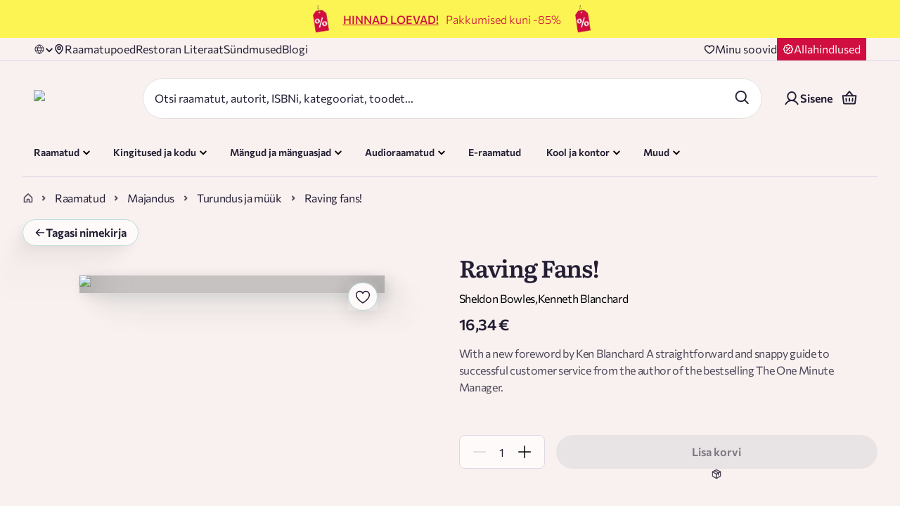

--- FILE ---
content_type: text/html; charset=utf-8
request_url: https://rahvaraamat.ee/et/raamatud/majandus/turundus-ja-muuk/raving-fans/189270?isbn=9780006530695
body_size: 87785
content:
<!DOCTYPE html><html lang="et" dir="ltr" class="__variable_220f17 __variable_19f99b"><head><meta charSet="utf-8"/><meta name="viewport" content="width=device-width, initial-scale=1"/><link rel="preload" as="image" imageSrcSet="/_next/image?url=https%3A%2F%2Fra-product-image.s3.eu-north-1.amazonaws.com%2Ffb%2F1c%2Ffb1cb94f7998fdcdbe9173d7fa8fce1b_origin_30.jpg&amp;w=640&amp;q=90 640w, /_next/image?url=https%3A%2F%2Fra-product-image.s3.eu-north-1.amazonaws.com%2Ffb%2F1c%2Ffb1cb94f7998fdcdbe9173d7fa8fce1b_origin_30.jpg&amp;w=750&amp;q=90 750w, /_next/image?url=https%3A%2F%2Fra-product-image.s3.eu-north-1.amazonaws.com%2Ffb%2F1c%2Ffb1cb94f7998fdcdbe9173d7fa8fce1b_origin_30.jpg&amp;w=828&amp;q=90 828w, /_next/image?url=https%3A%2F%2Fra-product-image.s3.eu-north-1.amazonaws.com%2Ffb%2F1c%2Ffb1cb94f7998fdcdbe9173d7fa8fce1b_origin_30.jpg&amp;w=1080&amp;q=90 1080w, /_next/image?url=https%3A%2F%2Fra-product-image.s3.eu-north-1.amazonaws.com%2Ffb%2F1c%2Ffb1cb94f7998fdcdbe9173d7fa8fce1b_origin_30.jpg&amp;w=1200&amp;q=90 1200w, /_next/image?url=https%3A%2F%2Fra-product-image.s3.eu-north-1.amazonaws.com%2Ffb%2F1c%2Ffb1cb94f7998fdcdbe9173d7fa8fce1b_origin_30.jpg&amp;w=1920&amp;q=90 1920w, /_next/image?url=https%3A%2F%2Fra-product-image.s3.eu-north-1.amazonaws.com%2Ffb%2F1c%2Ffb1cb94f7998fdcdbe9173d7fa8fce1b_origin_30.jpg&amp;w=2048&amp;q=90 2048w, /_next/image?url=https%3A%2F%2Fra-product-image.s3.eu-north-1.amazonaws.com%2Ffb%2F1c%2Ffb1cb94f7998fdcdbe9173d7fa8fce1b_origin_30.jpg&amp;w=3840&amp;q=90 3840w" imageSizes="(min-width: 1280px) 1280px, 100vw"/><link rel="preload" as="image" href="/_next/static/media/heart-light-stroke.cddfb438.svg"/><link rel="stylesheet" href="/_next/static/css/482f25419f67a76a.css" data-precedence="next"/><link rel="stylesheet" href="/_next/static/css/c32540fc1184c616.css" data-precedence="next"/><link rel="stylesheet" href="/_next/static/css/607e9c5cd221f6ec.css" data-precedence="next"/><link rel="stylesheet" href="/_next/static/css/7eeda31fb689d589.css" data-precedence="next"/><link rel="stylesheet" href="/_next/static/css/1176e4eee3cdd64d.css" data-precedence="next"/><link rel="stylesheet" href="/_next/static/css/693db9dc4f1c1f9b.css" data-precedence="next"/><link rel="stylesheet" href="/_next/static/css/1ad3b06bdd94fc47.css" data-precedence="next"/><link rel="stylesheet" href="/_next/static/css/6fef7173ea77b631.css" data-precedence="next"/><link rel="stylesheet" href="/_next/static/css/97297a230dd109bf.css" data-precedence="next"/><link rel="stylesheet" href="/_next/static/css/5b5667463f0704e1.css" data-precedence="next"/><link rel="stylesheet" href="/_next/static/css/be3253d707c5e1d9.css" data-precedence="next"/><link rel="stylesheet" href="/_next/static/css/88990176da2db43d.css" data-precedence="next"/><link rel="stylesheet" href="/_next/static/css/a28a9a33feb11f1f.css" data-precedence="next"/><link rel="stylesheet" href="/_next/static/css/852e03d77be3c876.css" data-precedence="next"/><link rel="stylesheet" href="/_next/static/css/d80f6f8d01b56dfa.css" data-precedence="next"/><link rel="stylesheet" href="/_next/static/css/13fc498bab316baa.css" data-precedence="next"/><link rel="stylesheet" href="/_next/static/css/5ec31f0468ca0395.css" data-precedence="next"/><link rel="stylesheet" href="/_next/static/css/fb75f9ffed23a484.css" data-precedence="next"/><link rel="preload" as="script" fetchPriority="low" href="/_next/static/chunks/webpack-6960958d31967c55.js"/><script src="/_next/static/chunks/4bd1b696-9894a63767264482.js" async=""></script><script src="/_next/static/chunks/31684-1ff880d08b6ac2bb.js" async=""></script><script src="/_next/static/chunks/main-app-54b1ba4420f9d42f.js" async=""></script><script src="/_next/static/chunks/80702-8c5f30069b375d07.js" async=""></script><script src="/_next/static/chunks/54939-2ef5a92a9fba6766.js" async=""></script><script src="/_next/static/chunks/34540-7f2760f4fcf7ea27.js" async=""></script><script src="/_next/static/chunks/app/(routes)/et/(main)/(withDeliveryText)/layout-ef7456ae5c0ae7b1.js" async=""></script><script src="/_next/static/chunks/69363-5ac1259f2e8cb97d.js" async=""></script><script src="/_next/static/chunks/41202-9c24ae644b54dead.js" async=""></script><script src="/_next/static/chunks/73796-b3fba80122fd7230.js" async=""></script><script src="/_next/static/chunks/11209-a416f2a642351107.js" async=""></script><script src="/_next/static/chunks/43702-8bb4ae95d3d2b997.js" async=""></script><script src="/_next/static/chunks/5286-983803b544e51765.js" async=""></script><script src="/_next/static/chunks/99526-73938e8b1512b9ba.js" async=""></script><script src="/_next/static/chunks/49641-0149047cefc3e22c.js" async=""></script><script src="/_next/static/chunks/41989-b0769083fe843f32.js" async=""></script><script src="/_next/static/chunks/92354-b5fac27d2fda6c25.js" async=""></script><script src="/_next/static/chunks/71154-bc9770f46c706612.js" async=""></script><script src="/_next/static/chunks/62045-60afb25823b23e6e.js" async=""></script><script src="/_next/static/chunks/43665-c85859c71be6899a.js" async=""></script><script src="/_next/static/chunks/74935-3e1cd6f96e6cc93b.js" async=""></script><script src="/_next/static/chunks/99325-02767066002f13a7.js" async=""></script><script src="/_next/static/chunks/app/(routes)/et/(main)/layout-76dd310991760b3e.js" async=""></script><script src="/_next/static/chunks/75385-3ae7151b62598065.js" async=""></script><script src="/_next/static/chunks/57543-c70ea317e258faef.js" async=""></script><script src="/_next/static/chunks/27458-235da3904e4b5746.js" async=""></script><script src="/_next/static/chunks/88189-446c5150d76ffde4.js" async=""></script><script src="/_next/static/chunks/75361-f25781c5c1db32bf.js" async=""></script><script src="/_next/static/chunks/57801-a76bbe33c31008bc.js" async=""></script><script src="/_next/static/chunks/67338-1f2d63456407438c.js" async=""></script><script src="/_next/static/chunks/11207-3d24ec431e4e5485.js" async=""></script><script src="/_next/static/chunks/65373-9b585eabe4fe3435.js" async=""></script><script src="/_next/static/chunks/app/(routes)/et/(main)/(withDeliveryText)/%5BprimaryCategory%5D/%5BsecondaryCategory%5D/%5BtertiaryCategory%5D/page-64bd51313bd7a516.js" async=""></script><script src="/_next/static/chunks/78192-85166f2bf1ccf402.js" async=""></script><script src="/_next/static/chunks/23464-daafeb1e3222ef0c.js" async=""></script><script src="/_next/static/chunks/27789-29d1abfe32387530.js" async=""></script><script src="/_next/static/chunks/86230-822978ad80428159.js" async=""></script><script src="/_next/static/chunks/81822-dfbff79d4207fdda.js" async=""></script><script src="/_next/static/chunks/68559-3a86e73cca9ff1fd.js" async=""></script><script src="/_next/static/chunks/app/(routes)/et/layout-842012975a103d09.js" async=""></script><script src="/_next/static/chunks/app/(routes)/et/not-found-8b1ef72fe5fa6c74.js" async=""></script><script src="/_next/static/chunks/36370-5c4b24c2eeb11eae.js" async=""></script><script src="/_next/static/chunks/58058-1a46058c80bcdcb9.js" async=""></script><script src="/_next/static/chunks/16950-e13d46be0c9e7463.js" async=""></script><script src="/_next/static/chunks/30525-54ab3b600d76fb66.js" async=""></script><script src="/_next/static/chunks/234-3142d55a41df36e3.js" async=""></script><script src="/_next/static/chunks/app/(routes)/et/(main)/(withDeliveryText)/%5BprimaryCategory%5D/%5BsecondaryCategory%5D/%5BtertiaryCategory%5D/%5BproductSlug%5D/%5BproductId%5D/page-fdc6bf9ff3b95b42.js" async=""></script><link rel="preload" href="https://consent.cookiebot.com/uc.js" as="script"/><link rel="preload" href="https://chat.askly.me/cw/chat/latest.js" as="script"/><meta name="next-size-adjust" content=""/><meta name="color-scheme" content="light"/><meta name="color-scheme" content="only light"/><title>Raving Fans! - Rahva Raamat</title><meta name="description" content="With a new foreword by Ken Blanchard A straightforward and snappy guide to successful customer service from the author of the bestselling The One Minute..."/><link rel="manifest" href="/favicon/main/site.webmanifest"/><meta name="robots" content="index, follow"/><meta name="language_et" content="https://rahvaraamat.ee/et/raamatud/majandus/turundus-ja-muuk/raving-fans/189270"/><meta name="language_en" content="https://rahvaraamat.ee/en/books/business-and-finance/marketing-sales/raving-fans/189270"/><meta name="language_ru" content="https://rahvaraamat.ee/ru/knigi/ekonomika/marketing-i-prodazi/raving-fans/189270"/><link rel="canonical" href="https://rahvaraamat.ee/et/raamatud/majandus/turundus-ja-muuk/raving-fans/189270"/><link rel="alternate" hrefLang="en" href="https://rahvaraamat.ee/en/books/business-and-finance/marketing-sales/raving-fans/189270"/><link rel="alternate" hrefLang="et" href="https://rahvaraamat.ee/et/raamatud/majandus/turundus-ja-muuk/raving-fans/189270"/><link rel="alternate" hrefLang="ru" href="https://rahvaraamat.ee/ru/knigi/ekonomika/marketing-i-prodazi/raving-fans/189270"/><link rel="alternate" hrefLang="x-default" href="https://rahvaraamat.ee/et/raamatud/majandus/turundus-ja-muuk/raving-fans/189270"/><meta property="og:title" content="Raving Fans! - Rahva Raamat"/><meta property="og:description" content="With a new foreword by Ken Blanchard A straightforward and snappy guide to successful customer service from the author of the bestselling The One Minute..."/><meta property="og:image" content="https://ra-product-image.s3.eu-north-1.amazonaws.com/fb/1c/fb1cb94f7998fdcdbe9173d7fa8fce1b_origin_30.jpg"/><meta name="twitter:card" content="summary_large_image"/><meta name="twitter:title" content="Raving Fans! - Rahva Raamat"/><meta name="twitter:description" content="With a new foreword by Ken Blanchard A straightforward and snappy guide to successful customer service from the author of the bestselling The One Minute..."/><meta name="twitter:image" content="https://ra-product-image.s3.eu-north-1.amazonaws.com/fb/1c/fb1cb94f7998fdcdbe9173d7fa8fce1b_origin_30.jpg"/><link rel="shortcut icon" href="/favicon/main/favicon.ico"/><link rel="icon" href="/favicon.ico" type="image/x-icon" sizes="48x48"/><link rel="icon" href="/favicon/main/favicon-16x16.png" sizes="16x16" type="image/png"/><link rel="icon" href="/favicon/main/favicon-32x32.png" sizes="32x32" type="image/png"/><link rel="apple-touch-icon" href="/favicon/main/apple-touch-icon.png" sizes="180x180"/><link rel="mask-icon" href="/images/safari-pinned-tab.svg" color="#5bbad5"/><script>document.querySelectorAll('body link[rel="icon"], body link[rel="apple-touch-icon"]').forEach(el => document.head.appendChild(el))</script><script src="/_next/static/chunks/polyfills-42372ed130431b0a.js" noModule=""></script></head><body><div hidden=""><!--$--><!--/$--></div><noscript><iframe src="https://www.googletagmanager.com/ns.html?id=GTM-KSJFDD" height="0" width="0" style="display:none;visibility:hidden"></iframe></noscript><div class="styles_mainPage__ExEmc mainPage"><header class="styles_header__7WUfj"><div class="styles_container__cADsL styles_containerWrapper__EPTL7 styles_isFullWidth__iFn78"><div class="styles_linkClass__Dl3e4"></div><div class=""><div class="dangerHtml styles_bannerContentInner__j7Bln"><!DOCTYPE html>
<html>

<head>
    <style>
        @media screen and (min-width: 768px) {
            #banner {
                display: flex;
                justify-content: center;
                align-items: center;
                font-size: 16px;
            }
            
            .banner-text {
            	display: flex;
                justify-content: center;
                align-items: center;
                font-size: 16px;
            }

			.banner-text a {
                color: #d00e40;
                font-size: 16px;
                margin-right: 10px;
              }

            #banner img {
            	display: flex;
            	justify-content: center;
                max-height: 100%;
                max-height: 40px;
                margin: 0px 15px 0px 20px;
                align-items: center;
            }
        }

        @media screen and (max-width: 767px) {
            #banner {
                display: flex;
                justify-content: center;
                text-align: center;
                align-items: center;
                font-size: 14px;
            }
            
            .banner-text {
                display: inline;
            	justify-content: center;
                text-align: center;
                font-size: 14px;
                line-height: 20px; 
            }
            .banner-text a {
                color: #d00e40;
                font-size: 14px;
                line-height: 20px;
              }

            #banner img {
            	justify-content: center;
                max-width: 100%;
                max-height: 40px;
                margin: 0px 15px 0px 20px;
                align-items: center;
            }
        }
    </style>
</head>

<body>
    <div id="banner" style="padding: 7px 14px 7px; width: 100%; height: 100%; background-color: #FBF452; color: #d00e40;">

        <img src="https://ra-event-image.s3.eu-north-1.amazonaws.com/a7/17/a717750b756783b1a0f9d6871612b6a0_main_1.png">

        <div class="banner-text">
            <div>
                <a href="https://rahvaraamat.ee/et/t/hinnadloevad">
                    <b><u>HINNAD LOEVAD!</u></b>
                </a>
            </div>
            <div>Pakkumised kuni -85%
            </div>
        </div>

        <img src="https://ra-event-image.s3.eu-north-1.amazonaws.com/a7/17/a717750b756783b1a0f9d6871612b6a0_main_1.png" alt="E-smaspaev">

    </div>
</body>

</html></div></div></div><div><div class="styles_mobileLanguageAndLoyalty__M2rQl"><div class="styles_languageSelector__q_6TL styles_increasedSpecificity__jc5m7 styles_languageSelect__EVIDj"><div class="styles_dropdown__ytMUR "><img alt="Language" loading="lazy" width="16" height="16" decoding="async" data-nimg="1" class="styles_globeIcon__9BwAo" style="color:transparent" src="/_next/static/media/globe.18791bdc.svg"/><span class="styles_languageText__VcKfO"></span><div class=""><img alt="triangle icon" loading="lazy" width="12" height="12" decoding="async" data-nimg="1" class="styles_arrowIcon__oP__p" style="color:transparent;width:12px;height:12px" src="/_next/static/media/chevron-down.f1e58b75.svg"/></div></div></div><a class="styles_discountButtonWrapper___NEH1" href="/et/t/allahindlused"><img alt="Discount icon" loading="lazy" width="16" height="16" decoding="async" data-nimg="1" style="color:transparent" src="/_next/static/media/discount.c77fed0b.svg"/><span class="styles_discountText___VDlw">Allahindlused</span></a></div><div class="styles_mobileHeader__liamh"><div class="styles_mainHeader__SGxsF"><div class="styles_headerLogo__EmXW6"><a style="text-decoration:none" href="/et"><img alt="Rahva Raamat logo" loading="lazy" width="375" height="80" decoding="async" data-nimg="1" style="color:transparent;width:150px" srcSet="/_next/image?url=%2F_next%2Fstatic%2Fmedia%2Flogo-main-new-cvi.ce6df5e6.png&amp;w=384&amp;q=100 1x, /_next/image?url=%2F_next%2Fstatic%2Fmedia%2Flogo-main-new-cvi.ce6df5e6.png&amp;w=750&amp;q=100 2x" src="/_next/image?url=%2F_next%2Fstatic%2Fmedia%2Flogo-main-new-cvi.ce6df5e6.png&amp;w=750&amp;q=100"/></a></div><div class="styles_headerActions__llFe6"><button class="styles_button__Vc1E6 styles_iconInSmallMobile__b1Puv" aria-label="Login"><div class="styles_icon__O3MB_"><img alt="icon" aria-hidden="true" role="presentation" loading="lazy" width="24" height="24" decoding="async" data-nimg="1" style="color:transparent;max-height:24px" src="/_next/static/media/user.2b660440.svg"/></div></button><div class="styles_headerBasketWrapper__FSaG9"><button class="styles_button__Vc1E6" aria-label="Basket"><div class="styles_icon__O3MB_"><img alt="icon" aria-hidden="true" role="presentation" loading="lazy" width="24" height="24" decoding="async" data-nimg="1" style="color:transparent;max-height:24px" src="/_next/static/media/basket-v2.3ae8b12d.svg"/></div></button></div><button class="styles_button__Vc1E6" aria-label="open mobile menu"><div class="styles_icon__O3MB_"><img alt="icon" aria-hidden="true" role="presentation" loading="lazy" width="24" height="24" decoding="async" data-nimg="1" style="color:transparent;max-height:unset" src="/_next/static/media/burger-v2.b6c45dd7.svg"/></div></button></div></div><div class="styles_searchBarWrapper__9IZHC"><div class="styles_searchFormWrapper__Xa_3q"><form class="styles_searchBar___dEaO"><div class="styles_searchInputWrapper__yBRjS"><div><input id="search" type="text" class="x-small-text styles_inputSearch__AAca3" placeholder="Otsi raamatut, autorit, ISBNi, kategooriat, toodet..." autoComplete="on" aria-label="Search" maxLength="70" name="search" value=""/></div></div><div class="styles_searchButtonsWrapper__A3opk"><div><button class="styles_button__Vc1E6 styles_searchIconButton__DnNRV" aria-label="Search"><div class="styles_icon__O3MB_"><img alt="icon" aria-hidden="true" role="presentation" loading="lazy" width="24" height="24" decoding="async" data-nimg="1" style="color:transparent;max-height:24px" src="/_next/static/media/search-v2.4e4e8f47.svg"/></div></button></div></div></form><div class="styles_searchSuggestions__XuwHR targetPopOver"></div></div></div></div><div class="styles_topHeader__zkvj4"><div class="styles_topHeaderContainer__8Fxme"><div class="styles_topHeaderLinks__hktp_"><div class="styles_languageSelector__q_6TL styles_increasedSpecificity__jc5m7 styles_languageSelect__EVIDj"><div class="styles_dropdown__ytMUR "><img alt="Language" loading="lazy" width="16" height="16" decoding="async" data-nimg="1" class="styles_globeIcon__9BwAo" style="color:transparent" src="/_next/static/media/globe.18791bdc.svg"/><span class="styles_languageText__VcKfO"></span><div class=""><img alt="triangle icon" loading="lazy" width="12" height="12" decoding="async" data-nimg="1" class="styles_arrowIcon__oP__p" style="color:transparent;width:12px;height:12px" src="/_next/static/media/chevron-down.f1e58b75.svg"/></div></div></div><a class="styles_topHeaderLink__z5eSH" href="/et/poed"><img alt="" loading="lazy" width="16" height="16" decoding="async" data-nimg="1" style="color:transparent" src="/_next/static/media/location.771e2f26.svg"/>Raamatupoed</a><a class="styles_topHeaderLink__z5eSH" href="https://www.literaat.ee">Restoran Literaat</a><a class="styles_topHeaderLink__z5eSH" href="/et/sundmused">Sündmused</a><a class="styles_topHeaderLink__z5eSH" href="https://blogi.rahvaraamat.ee/">Blogi</a></div><div class="styles_wishlistSection__HtfY1"><a class="styles_wishlistButtonWrapper__btVKT" aria-label="Wishlist" href="/et/user/wishlist"><img alt="Heart icon" loading="lazy" width="16" height="16" decoding="async" data-nimg="1" style="color:transparent" src="/_next/static/media/heart.e76d1686.svg"/><span class="styles_wishlistText__zqAJr">Minu soovid</span></a><a class="styles_discountButtonWrapper__awx25" href="/et/t/allahindlused"><img alt="Discount icon" loading="lazy" width="16" height="16" decoding="async" data-nimg="1" style="color:transparent" src="/_next/static/media/discount.c77fed0b.svg"/><span class="styles_discountText__zt3Sr">Allahindlused</span></a></div></div></div><div class="styles_mainHeader__dph5C"><div class="styles_mainHeaderContainer__0Xxl9"><div class="styles_headerLogoSearchArea__wy1iM"><div class="styles_headerLogo__1Lfh3"><a style="text-decoration:none" href="/et"><img alt="Rahva Raamat logo" loading="lazy" width="375" height="80" decoding="async" data-nimg="1" style="color:transparent;width:188px" srcSet="/_next/image?url=%2F_next%2Fstatic%2Fmedia%2Flogo-main-new-cvi.ce6df5e6.png&amp;w=384&amp;q=100 1x, /_next/image?url=%2F_next%2Fstatic%2Fmedia%2Flogo-main-new-cvi.ce6df5e6.png&amp;w=750&amp;q=100 2x" src="/_next/image?url=%2F_next%2Fstatic%2Fmedia%2Flogo-main-new-cvi.ce6df5e6.png&amp;w=750&amp;q=100"/></a></div><div class="styles_searchBarWrapper__9IZHC"><div class="styles_searchFormWrapper__Xa_3q"><form class="styles_searchBar___dEaO"><div class="styles_searchInputWrapper__yBRjS"><div><input id="search" type="text" class="x-small-text styles_inputSearch__AAca3" placeholder="Otsi raamatut, autorit, ISBNi, kategooriat, toodet..." autoComplete="on" aria-label="Search" maxLength="70" name="search" value=""/></div></div><div class="styles_searchButtonsWrapper__A3opk"><div><button class="styles_button__Vc1E6 styles_searchIconButton__DnNRV" aria-label="Search"><div class="styles_icon__O3MB_"><img alt="icon" aria-hidden="true" role="presentation" loading="lazy" width="24" height="24" decoding="async" data-nimg="1" style="color:transparent;max-height:24px" src="/_next/static/media/search-v2.4e4e8f47.svg"/></div></button></div></div></form><div class="styles_searchSuggestions__XuwHR targetPopOver"></div></div></div></div><div class="styles_headerActions__FEeqX"><div class="styles_headerUserDetails__NQKw_"><a class="styles_button__fJzhG styles_loginButton__yJH27"><img alt="user icon" loading="lazy" width="24" height="24" decoding="async" data-nimg="1" class="styles_userIcon__FH_P9" style="color:transparent" src="/_next/static/media/user.2b660440.svg"/><span>Sisene</span></a></div><div class="styles_headerBasketWrapper__FSaG9"><button class="styles_button__Vc1E6" aria-label="Basket"><div class="styles_icon__O3MB_"><img alt="icon" aria-hidden="true" role="presentation" loading="lazy" width="24" height="24" decoding="async" data-nimg="1" style="color:transparent;max-height:24px" src="/_next/static/media/basket-v2.3ae8b12d.svg"/></div></button></div></div></div></div><div class="styles_desktopMegaMenu__uTiUr styles_increasedSpecificity__rVThm"><div class="styles_megaMenuHeader__OakOw styles_desktopMegaMenuContainer__qy5jY"><div class="styles_menuItemsWrapper__QYBP0"><div id="RAAMATUD" class="styles_menuItemContainer__vTYRU"><div class="styles_button__kZQ7c"><div class="styles_iconAndTextContainer__xhKgF"><div class="styles_icon__eBWxJ"><img alt="" loading="lazy" width="25" height="24" decoding="async" data-nimg="1" style="color:transparent" src="/_next/static/media/books.36ab7758.svg"/></div><div class="styles_textWithTag__kEkLe"><span class="styles_text___1IZZ">Raamatud</span></div></div><img alt="triangle icon" loading="lazy" width="12" height="12" decoding="async" data-nimg="1" class="styles_arrowIcon__EzKsU" style="color:transparent" src="/_next/static/media/chevron-down-green.a27420db.svg"/></div><div class="styles_childMenuContainer__MOqur"></div></div><div id="KODUAED" class="styles_menuItemContainer__vTYRU"><div class="styles_button__kZQ7c"><div class="styles_iconAndTextContainer__xhKgF"><div class="styles_icon__eBWxJ"><img alt="" loading="lazy" width="24" height="24" decoding="async" data-nimg="1" style="color:transparent" src="/_next/static/media/gift.c69d9a22.svg"/></div><div class="styles_textWithTag__kEkLe"><span class="styles_text___1IZZ">Kingitused ja kodu</span></div></div><img alt="triangle icon" loading="lazy" width="12" height="12" decoding="async" data-nimg="1" class="styles_arrowIcon__EzKsU" style="color:transparent" src="/_next/static/media/chevron-down-green.a27420db.svg"/></div><div class="styles_childMenuContainer__MOqur"></div></div><div id="MANGUD" class="styles_menuItemContainer__vTYRU"><div class="styles_button__kZQ7c"><div class="styles_iconAndTextContainer__xhKgF"><div class="styles_icon__eBWxJ"><img alt="" loading="lazy" width="24" height="24" decoding="async" data-nimg="1" style="color:transparent" src="/_next/static/media/games.c8fbbd6b.svg"/></div><div class="styles_textWithTag__kEkLe"><span class="styles_text___1IZZ">Mängud ja mänguasjad</span></div></div><img alt="triangle icon" loading="lazy" width="12" height="12" decoding="async" data-nimg="1" class="styles_arrowIcon__EzKsU" style="color:transparent" src="/_next/static/media/chevron-down-green.a27420db.svg"/></div><div class="styles_childMenuContainer__MOqur"></div></div><div id="AUDIORAAMA" class="styles_menuItemContainer__vTYRU"><div class="styles_button__kZQ7c"><div class="styles_iconAndTextContainer__xhKgF"><div class="styles_icon__eBWxJ"><img alt="" loading="lazy" width="25" height="25" decoding="async" data-nimg="1" style="color:transparent" src="/_next/static/media/AudioDefault.025e7600.svg"/></div><div class="styles_textWithTag__kEkLe"><span class="styles_text___1IZZ">Audioraamatud</span></div></div><img alt="triangle icon" loading="lazy" width="12" height="12" decoding="async" data-nimg="1" class="styles_arrowIcon__EzKsU" style="color:transparent" src="/_next/static/media/chevron-down-green.a27420db.svg"/></div><div class="styles_childMenuContainer__MOqur"></div></div><div class="styles_menuItemContainer__vTYRU"><a class="styles_button__kZQ7c" style="text-decoration:none" href="/et/raamatud?productAvailabilityCodes=WEB&amp;page=1&amp;sort=-top&amp;productType=EBOOK&amp;language=et&amp;openSearchResults=true"><div class="styles_iconAndTextContainer__xhKgF"><div class="styles_icon__eBWxJ"><img alt="" loading="lazy" width="25" height="24" decoding="async" data-nimg="1" style="color:transparent" src="/_next/static/media/books.36ab7758.svg"/></div><div class="styles_textWithTag__kEkLe"><span class="styles_text___1IZZ">E-raamatud</span></div></div></a></div><div id="KONTOR" class="styles_menuItemContainer__vTYRU"><div class="styles_button__kZQ7c"><div class="styles_iconAndTextContainer__xhKgF"><div class="styles_icon__eBWxJ"><img alt="" loading="lazy" width="25" height="25" decoding="async" data-nimg="1" style="color:transparent" src="/_next/static/media/SchoolDefault.c3219c68.svg"/></div><div class="styles_textWithTag__kEkLe"><span class="styles_text___1IZZ">Kool ja kontor</span></div></div><img alt="triangle icon" loading="lazy" width="12" height="12" decoding="async" data-nimg="1" class="styles_arrowIcon__EzKsU" style="color:transparent" src="/_next/static/media/chevron-down-green.a27420db.svg"/></div><div class="styles_childMenuContainer__MOqur"></div></div><div id="TEHNIKA" class="styles_menuItemContainer__vTYRU"><div class="styles_button__kZQ7c"><div class="styles_iconAndTextContainer__xhKgF"><div class="styles_icon__eBWxJ"><img alt="" loading="lazy" width="24" height="24" decoding="async" data-nimg="1" style="color:transparent" src="/_next/static/media/cat.645c1225.svg"/></div><div class="styles_textWithTag__kEkLe"><span class="styles_text___1IZZ">Muud</span></div></div><img alt="triangle icon" loading="lazy" width="12" height="12" decoding="async" data-nimg="1" class="styles_arrowIcon__EzKsU" style="color:transparent" src="/_next/static/media/chevron-down-green.a27420db.svg"/></div><div class="styles_childMenuContainer__MOqur"></div></div></div><div><a class="styles_headerCatImageDesktop__syAap" style="text-decoration:none" href="/et/tootenimekirjad/rahva-raamatu-kuu-raamatud?id=1254&amp;page=1&amp;per-page=20"><img alt="Cat sleeping on books" loading="lazy" width="104" height="104" decoding="async" data-nimg="1" class="" style="color:transparent" src="/_next/static/media/sleeping-cat.1ee7c197.svg"/></a></div></div></div></div><div class="styles_borderWrapper__WupUl"><div class="styles_borderLine__ufJfq"></div></div></header><div class="styles_container__cADsL styles_increasedSpecificity__QB6LI styles_breadcrumbsContainer__uyO5z styles_productPageBreadcrumbs__vkjeQ"><div class="styles_breadcrumbsContainer__sNGqB"><a class="styles_breadcrumbsHomeLink__tTJC_" style="text-decoration:none" href="/et"><img alt="home icon" loading="lazy" width="16" height="16" decoding="async" data-nimg="1" style="color:transparent" src="/_next/static/media/home-gray.7c1b930e.svg"/></a><img alt="back arrow" loading="lazy" width="18" height="18" decoding="async" data-nimg="1" class="styles_backArrow__j2EjF" style="color:transparent" src="/_next/static/media/arrow-left.b31a301f.svg"/><div class="styles_breadcrumbsSeparatorPageTitleContainer__KL95t"><img alt="chevron right" loading="lazy" width="8" height="8" decoding="async" data-nimg="1" style="color:transparent" src="/_next/static/media/chevron-right-small.2d8d4e1a.svg"/><div class="styles_breadcrumbsPageTitle__sHGXl"><a class="styles_breadcrumbsLinkWrapper__dAGXT" style="text-decoration:none" href="/et/raamatud?productType=BOOK">Raamatud</a></div></div><div class="styles_breadcrumbsSeparatorPageTitleContainer__KL95t"><img alt="chevron right" loading="lazy" width="8" height="8" decoding="async" data-nimg="1" style="color:transparent" src="/_next/static/media/chevron-right-small.2d8d4e1a.svg"/><div class="styles_breadcrumbsPageTitle__sHGXl"><a class="styles_breadcrumbsLinkWrapper__dAGXT" style="text-decoration:none" href="/et/raamatud/majandus?productType=BOOK">Majandus</a></div></div><div class="styles_breadcrumbsSeparatorPageTitleContainer__KL95t styles_breadcrumbsLastCategory__lj24c"><img alt="chevron right" loading="lazy" width="8" height="8" decoding="async" data-nimg="1" style="color:transparent" src="/_next/static/media/chevron-right-small.2d8d4e1a.svg"/><div class="styles_breadcrumbsPageTitle__sHGXl"><a class="styles_breadcrumbsLinkWrapper__dAGXT" style="text-decoration:none" href="/et/raamatud/majandus/turundus-ja-muuk?productType=BOOK">Turundus ja müük</a></div></div><div class="styles_breadcrumbsSeparatorPageTitleContainer__KL95t styles_breadcrumbsLastItem__lXhiM"><img alt="chevron right" loading="lazy" width="8" height="8" decoding="async" data-nimg="1" style="color:transparent" src="/_next/static/media/chevron-right-small.2d8d4e1a.svg"/><div class="styles_breadcrumbsPageTitle__sHGXl"><p class="styles_breadcrumbsText__oU3dw">Raving fans!</p></div></div></div></div><div class="styles_generalContent__VKPV5 false"><script type="application/ld+json">{"@context":"https://schema.org/","@type":"Book","name":"Raving Fans!","description":"With a new foreword by Ken Blanchard A straightforward and snappy guide to successful customer service from the author of the bestselling The One Minute Manager.","image":["https://ra-product-image.s3.eu-north-1.amazonaws.com/fb/1c/fb1cb94f7998fdcdbe9173d7fa8fce1b_origin_30.jpg"],"sku":189270,"isbn":"9780006530695","numberOfPages":160,"datePublished":"1998","inLanguage":"en","bookFormat":"https://schema.org/Paperback","author":[{"@type":"Person","name":"Sheldon Bowles"},{"@type":"Person","name":"Kenneth Blanchard"}],"publisher":{"@type":"Organization","name":"HarperCollins Publishers"},"offers":{"@type":"Offer","price":"16.34","priceCurrency":"EUR","itemCondition":"https://schema.org/NewCondition","availability":"https://schema.org/InStock","hasMerchantReturnPolicy":{"@type":"MerchantReturnPolicy","applicableCountry":"EE","returnPolicyCategory":"https://schema.org/MerchantReturnFiniteReturnWindow","merchantReturnDays":14,"returnMethod":"https://schema.org/ReturnByMail","returnFees":"https://schema.org/FreeReturn"},"shippingDetails":{"@type":"OfferShippingDetails","shippingRate":{"@type":"MonetaryAmount","value":"0","currency":"EUR"},"shippingDestination":{"@type":"DefinedRegion","addressCountry":"EE"}}},"height":{"@type":"QuantitativeValue","value":196,"unitCode":"MM"},"width":{"@type":"QuantitativeValue","value":129,"unitCode":"MM"},"depth":{"@type":"QuantitativeValue","value":8,"unitCode":"MM"},"weight":{"@type":"QuantitativeValue","value":92,"unitCode":"G"}}</script><div class="styles_container__cADsL"><div class="styles_mainSection__CFoUu styles_bVersionMainSection__0HEPE"><div class="styles_backButton__wvY08"><button class="styles_buttonWrapper__UymEt styles_primary__MTdB6 
      styles_hasBorder__cPjgx 
       
      
      
      
      " type="button" aria-label=""><img alt="button pre icon" loading="lazy" width="16" height="16" decoding="async" data-nimg="1" style="color:transparent" src="/_next/static/media/arrow-left.b31a301f.svg"/><span class="styles_title__D_VZm">Tagasi nimekirja</span></button></div><div class="styles_imageHolder__zJfXO"><div class="styles_imageHolder__zJfXO styles_clickAble__9fpwv"><div class="styles_imageContainer__3YXSb"><div class="styles_productTags__wiyda"></div><div class="styles_innerHolder__ArpBq"><img alt="Raving Fans!" width="258" height="400" decoding="async" data-nimg="1" class="styles_bookImage__EFlFu" style="color:transparent;background-size:cover;background-position:50% 50%;background-repeat:no-repeat;background-image:url(&quot;data:image/svg+xml;charset=utf-8,%3Csvg xmlns=&#x27;http://www.w3.org/2000/svg&#x27; viewBox=&#x27;0 0 258 400&#x27;%3E%3Cfilter id=&#x27;b&#x27; color-interpolation-filters=&#x27;sRGB&#x27;%3E%3CfeGaussianBlur stdDeviation=&#x27;20&#x27;/%3E%3CfeColorMatrix values=&#x27;1 0 0 0 0 0 1 0 0 0 0 0 1 0 0 0 0 0 100 -1&#x27; result=&#x27;s&#x27;/%3E%3CfeFlood x=&#x27;0&#x27; y=&#x27;0&#x27; width=&#x27;100%25&#x27; height=&#x27;100%25&#x27;/%3E%3CfeComposite operator=&#x27;out&#x27; in=&#x27;s&#x27;/%3E%3CfeComposite in2=&#x27;SourceGraphic&#x27;/%3E%3CfeGaussianBlur stdDeviation=&#x27;20&#x27;/%3E%3C/filter%3E%3Cimage width=&#x27;100%25&#x27; height=&#x27;100%25&#x27; x=&#x27;0&#x27; y=&#x27;0&#x27; preserveAspectRatio=&#x27;none&#x27; style=&#x27;filter: url(%23b);&#x27; href=&#x27;[data-uri]&#x27;/%3E%3C/svg%3E&quot;)" sizes="(min-width: 1280px) 1280px, 100vw" srcSet="/_next/image?url=https%3A%2F%2Fra-product-image.s3.eu-north-1.amazonaws.com%2Ffb%2F1c%2Ffb1cb94f7998fdcdbe9173d7fa8fce1b_origin_30.jpg&amp;w=640&amp;q=90 640w, /_next/image?url=https%3A%2F%2Fra-product-image.s3.eu-north-1.amazonaws.com%2Ffb%2F1c%2Ffb1cb94f7998fdcdbe9173d7fa8fce1b_origin_30.jpg&amp;w=750&amp;q=90 750w, /_next/image?url=https%3A%2F%2Fra-product-image.s3.eu-north-1.amazonaws.com%2Ffb%2F1c%2Ffb1cb94f7998fdcdbe9173d7fa8fce1b_origin_30.jpg&amp;w=828&amp;q=90 828w, /_next/image?url=https%3A%2F%2Fra-product-image.s3.eu-north-1.amazonaws.com%2Ffb%2F1c%2Ffb1cb94f7998fdcdbe9173d7fa8fce1b_origin_30.jpg&amp;w=1080&amp;q=90 1080w, /_next/image?url=https%3A%2F%2Fra-product-image.s3.eu-north-1.amazonaws.com%2Ffb%2F1c%2Ffb1cb94f7998fdcdbe9173d7fa8fce1b_origin_30.jpg&amp;w=1200&amp;q=90 1200w, /_next/image?url=https%3A%2F%2Fra-product-image.s3.eu-north-1.amazonaws.com%2Ffb%2F1c%2Ffb1cb94f7998fdcdbe9173d7fa8fce1b_origin_30.jpg&amp;w=1920&amp;q=90 1920w, /_next/image?url=https%3A%2F%2Fra-product-image.s3.eu-north-1.amazonaws.com%2Ffb%2F1c%2Ffb1cb94f7998fdcdbe9173d7fa8fce1b_origin_30.jpg&amp;w=2048&amp;q=90 2048w, /_next/image?url=https%3A%2F%2Fra-product-image.s3.eu-north-1.amazonaws.com%2Ffb%2F1c%2Ffb1cb94f7998fdcdbe9173d7fa8fce1b_origin_30.jpg&amp;w=3840&amp;q=90 3840w" src="/_next/image?url=https%3A%2F%2Fra-product-image.s3.eu-north-1.amazonaws.com%2Ffb%2F1c%2Ffb1cb94f7998fdcdbe9173d7fa8fce1b_origin_30.jpg&amp;w=3840&amp;q=90"/><div class="styles_wishlistButtonWrapper__QLGwc"><div class="styles_heartBtn__6fgUK"><img alt="Heart Icon" width="18" height="18" decoding="async" data-nimg="1" style="color:transparent;min-width:24px" src="/_next/static/media/heart-light-stroke.cddfb438.svg"/></div></div></div></div><div class="styles_oneImage__jCvwK"><div class="styles_galleryBtn__Jk6Ah"></div></div></div></div><div class="styles_contentContainer__0ZFNr"><h1 class="styles_productTitle__10msx">Raving Fans!</h1><div class="styles_rowPadding__ELRhO"><span class="styles_authors__Gz6DW"><a style="text-decoration:none" href="/et/autorid/sheldon-bowles?id=534110"><h2 class="styles_h2BoldListItem__EfR_Q">Sheldon Bowles<!-- -->, </h2></a><a style="text-decoration:none" href="/et/autorid/kenneth-blanchard?id=1464185"><h2 class="styles_h2BoldListItem__EfR_Q">Kenneth Blanchard</h2></a></span></div><div class="styles_pricesValues__E9oCn"><div class="styles_priceSection__YPm_8"><h3 class="styles_generalPrice__57dX_ styles_generalPriceWithoutDiscount__Yb22b">16,34 €</h3></div></div><div class="styles_descriptionRow__1W0Nq"><div class="styles_descriptionWrapper__10Q6Z"><div class="styles_descriptionContainer__0eD8W dangerHtml" style="max-height:150px">With a new foreword by Ken Blanchard A straightforward and snappy guide to successful customer service from the author of the bestselling The One Minute Manager.</div></div></div><div class="styles_toggleRow__xZ7AR"><div class="styles_toggle__ckDXG scrollbar-hide"></div></div><div class="styles_priceBoxV2__VqZCr"><div class="styles_innerBoxV2__axbSw"><div class="styles_ctaSection__ti49P"><div class="styles_numberInputWrapper__lvBQ1 styles_qtyV2__Vg8fe undefined"><button type="button" class="styles_changeInputButton__Imx08 styles_disabled__JkrIh" disabled="" aria-label="Decrease quantity"><img alt="subtract" loading="lazy" width="24" height="24" decoding="async" data-nimg="1" style="color:transparent" src="/_next/static/media/minus.267b2518.svg"/></button><input type="number" step="1" min="1" max="51" class="styles_numberInput__h6KNh" aria-label="Quantity" name="quantity" value="1"/><button type="button" class="styles_changeInputButton__Imx08" aria-label="Increase quantity"><img alt="plus" loading="lazy" width="24" height="24" decoding="async" data-nimg="1" style="color:transparent" src="/_next/static/media/plus.96209841.svg"/></button></div><div class="styles_productAction__MqN_4"><div class="styles_ctaRow__XhUjZ"><button class="styles_buttonWrapper__UymEt styles_secondary__CAuKN 
       
      styles_mobileFullWidth__AjBmf 
      styles_fullWidth__dIByN
      styles_disabled__Yf_D4
      
      " style="max-height:48px" disabled="" type="button" aria-label=""><span class="styles_title__D_VZm">Lisa korvi</span></button><div class="styles_deliveryBlock__cnPcT styles_onlyDesktop__wLujC styles_deliveryEmptyProduct__maVuP"><img alt="delivery icon" loading="lazy" width="16" height="16" decoding="async" data-nimg="1" class="styles_image__L9A_5" style="color:transparent" src="/_next/static/media/delivery.72aa3d1f.svg"/><div></div></div></div></div></div><div class="styles_deliveryBlock__cnPcT styles_onlyMobile__NdNHu styles_deliveryEmptyProduct__maVuP"><img alt="delivery icon" loading="lazy" width="16" height="16" decoding="async" data-nimg="1" class="styles_image__L9A_5" style="color:transparent" src="/_next/static/media/delivery.72aa3d1f.svg"/><div></div></div></div></div><div><div class="styles_detailsButton__gP_SR"><h3 class="styles_detailsText__u05If">Detailid</h3><img alt="Arrow icon" loading="lazy" width="24" height="24" decoding="async" data-nimg="1" class="styles_arrowIcon__Uu3NW " style="color:transparent" src="/_next/static/media/chevron-right-light.5f1be7f7.svg"/></div><div class="styles_details__1M0vn styles_hidden__Yl1VZ data-display"><li class="styles_detailsItem__7EWGU"><span class="styles_greyText__YH_WO">Lehekülgede arv</span><span>160 lehekülge</span></li><li class="styles_detailsItem__7EWGU"><span class="styles_greyText__YH_WO">Suurus</span><div class="styles_sizeContainer__aisbV"><div>129 x 196 x 8 mm</div><div><div class="styles_compare__BsgGH"><img alt="eye icon" loading="lazy" width="22" height="22" decoding="async" data-nimg="1" style="color:transparent" src="/_next/static/media/eye.5bea7c30.svg"/><span>Võrdle suurust</span></div><div class="styles_modal__Q1CIL"><div class="styles_outerHandler__VTnkt"></div><div class="styles_modalMain__Hglxf styles_right__9djRl" role="dialog"><button class="styles_button__Vc1E6 styles_modalCloseButton__0XNyQ"><div class="styles_icon__O3MB_ styles_icon__BKAbH"><img alt="icon" aria-hidden="true" role="presentation" loading="lazy" width="24" height="24" decoding="async" data-nimg="1" style="color:transparent;max-height:unset" src="/_next/static/media/close-large.ce3973fe.svg"/></div></button><div class="styles_modalContainer__wzf2V"><div class="styles_row__qWFa8" style="align-items:center;justify-content:space-between;flex-direction:row"><div class="styles_column__qH4q5"><p style="color:#231E33" class="styles_title__9rmKh styles_title_h3__o4A2s">Raamatu suurus</p><div class="styles_a4Row___w8VT styles_row__qWFa8" style="align-items:flex-end;justify-content:space-between;flex-direction:row"><div class="styles_vertical__0OpDz styles_a4__61ecg"><div style="width:129px;height:196px" class="styles_book__20Ufe"></div></div><div class="styles_horizontal__i6Ail styles_a4__61ecg"><div style="width:129px;height:196px" class="styles_book__20Ufe"></div></div></div></div></div></div></div></div></div></div></li><li class="styles_detailsItem__7EWGU"><span class="styles_greyText__YH_WO">Vorm</span><span>Pehmekaaneline</span></li><li class="styles_detailsItem__7EWGU"><span class="styles_definition__R5cl8">Lugemise aeg</span><span class="styles_definition__R5cl8">5:20 tundi</span><div class="styles_infoWrap__iVlil"><img alt="info icon" loading="lazy" width="25" height="25" decoding="async" data-nimg="1" style="color:transparent" src="/_next/static/media/info-icon.daf9f956.svg"/><p class="styles_infoBlock__xfaeZ">Arvutus põhineb keskmisel lugemiskiirusel, kus 200-250 sõna lugemiseks kulub 2 minutit.</p></div></li><li class="styles_detailsItem__7EWGU"><span class="styles_greyText__YH_WO">ISBN</span><span>9780006530695</span></li><li class="styles_detailsItem__7EWGU"><span class="styles_greyText__YH_WO">Ilmumisaasta</span><span>1998</span></li><li class="styles_detailsItem__7EWGU"><span class="styles_greyText__YH_WO">Keel</span><span>ingliskeelne</span></li><li class="styles_detailsItem__7EWGU"><span class="styles_greyText__YH_WO">Kirjastus</span><a class="styles_boldListItem__f2MPn" style="text-decoration:none" href="/et/kirjastused/harpercollins-publishers?id=748469">HarperCollins Publishers</a></li><li class="styles_detailsItem__7EWGU"><span class="styles_greyText__YH_WO">Lisamise aeg</span><span>17.12.2010</span></li><li class="styles_detailsItem__7EWGU"><span class="styles_greyText__YH_WO">Sarjad</span><a class="styles_boldListItem__f2MPn" style="text-decoration:none" href="/et/sarjad/the-one-minute-manager?productSeriesId=34609">The One Minute Manager</a></li></div></div></div></div></div><!--$!--><template data-dgst="BAILOUT_TO_CLIENT_SIDE_RENDERING"></template><!--/$--></div><!--$--><!--/$--><div class="Toastify"></div><div class="styles_promotionalBanner__tkr6b"><div class="styles_promotionalContainer__7qMI4"><div class="styles_promotionalItem__hlCXx "><img alt="footer.no1-book-store" loading="lazy" width="24" height="24" decoding="async" data-nimg="1" style="color:transparent" src="/_next/static/media/trophy.ec8b385d.svg"/><span class="styles_promotionalItemText__QzvvX">Eesti suurim raamatumüüja</span></div><div class="styles_promotionalItem__hlCXx styles_hideOnMobile__eh2FH"><img alt="footer.loyalty-program" loading="lazy" width="24" height="24" decoding="async" data-nimg="1" style="color:transparent" src="/_next/static/media/gift.c69d9a22.svg"/><span class="styles_promotionalItemText__QzvvX">Eripakkumised püsiklientidele</span></div><div class="styles_promotionalItem__hlCXx styles_hideOnMobile__eh2FH"><img alt="footer.delivery-time" loading="lazy" width="24" height="24" decoding="async" data-nimg="1" style="color:transparent" src="/_next/static/media/truck.f3e49c8d.svg"/><span class="styles_promotionalItemText__QzvvX">Tasuta tarne tellimustele üle 39 €</span></div><div class="styles_promotionalItem__hlCXx styles_hideOnMobile__eh2FH"><img alt="footer.fastest-delivery" loading="lazy" width="24" height="24" decoding="async" data-nimg="1" style="color:transparent" src="/_next/static/media/speed.eff8647e.svg"/><span class="styles_promotionalItemText__QzvvX">Kiireim tarne alates 2 tunnist</span></div></div></div><footer class="styles_footer__Qaf3_"><div class="styles_footerContainer__CNn0A"><div class="styles_socialBlock__XiIkX"><img alt="Rahva Raamat Logo" loading="lazy" width="375" height="80" decoding="async" data-nimg="1" class="styles_footerLogo__spSlA" style="color:transparent" srcSet="/_next/image?url=%2F_next%2Fstatic%2Fmedia%2Flogo-main-new-cvi.ce6df5e6.png&amp;w=384&amp;q=100 1x, /_next/image?url=%2F_next%2Fstatic%2Fmedia%2Flogo-main-new-cvi.ce6df5e6.png&amp;w=750&amp;q=100 2x" src="/_next/image?url=%2F_next%2Fstatic%2Fmedia%2Flogo-main-new-cvi.ce6df5e6.png&amp;w=750&amp;q=100"/><div class="styles_customerBlock__UDLal"><div class="styles_customerBlockText__QRMT1"><h3 class="styles_footerSectionTitle__DJh_g">Klienditugi<!-- -->:</h3><div><p class="styles_multiLineText__mTe5x"><span class="styles_footerText__mCclh"><a href="#">Alusta vestlust 24/7</a></span></p><p class="styles_multiLineText__mTe5x"><span class="styles_footerText__mCclh"><a href="mailto:epood@rahvaraamat.ee">epood@rahvaraamat.ee</a></span></p><p class="styles_multiLineText__mTe5x"><span class="styles_footerText__mCclh"><a href="tel:+372 640 6441">+372 640 6441</a></span></p></div><a class="styles_locationButtonDesktop__mCuG4" style="text-decoration:none" href="/et/poed"><button class="style_transparentButton__8t7mX"><img alt="location icon" loading="lazy" width="16" height="16" decoding="async" data-nimg="1" style="color:transparent" src="/_next/static/media/location.771e2f26.svg"/>Leia lähim pood</button></a></div><div class="styles_stampBlock__4ubCH"><a target="_blank" rel="noopener noreferrer" href="https://www.e-kaubanduseliit.ee/liidust/usaldusmargisega-e-poed-eestis"><img alt="stamp" loading="lazy" width="84" height="84" decoding="async" data-nimg="1" style="color:transparent" sizes="(min-width: 1280px) 1280px, 100vw" srcSet="/_next/image?url=%2F_next%2Fstatic%2Fmedia%2Fstamp.be159fcd.png&amp;w=640&amp;q=95 640w, /_next/image?url=%2F_next%2Fstatic%2Fmedia%2Fstamp.be159fcd.png&amp;w=750&amp;q=95 750w, /_next/image?url=%2F_next%2Fstatic%2Fmedia%2Fstamp.be159fcd.png&amp;w=828&amp;q=95 828w, /_next/image?url=%2F_next%2Fstatic%2Fmedia%2Fstamp.be159fcd.png&amp;w=1080&amp;q=95 1080w, /_next/image?url=%2F_next%2Fstatic%2Fmedia%2Fstamp.be159fcd.png&amp;w=1200&amp;q=95 1200w, /_next/image?url=%2F_next%2Fstatic%2Fmedia%2Fstamp.be159fcd.png&amp;w=1920&amp;q=95 1920w, /_next/image?url=%2F_next%2Fstatic%2Fmedia%2Fstamp.be159fcd.png&amp;w=2048&amp;q=95 2048w, /_next/image?url=%2F_next%2Fstatic%2Fmedia%2Fstamp.be159fcd.png&amp;w=3840&amp;q=95 3840w" src="/_next/image?url=%2F_next%2Fstatic%2Fmedia%2Fstamp.be159fcd.png&amp;w=3840&amp;q=95"/></a></div></div><a class="styles_locationButtonMobile__syUwg" style="text-decoration:none" href="/et/poed"><button class="style_transparentButton__8t7mX"><img alt="location icon" loading="lazy" width="16" height="16" decoding="async" data-nimg="1" style="color:transparent" src="/_next/static/media/location.771e2f26.svg"/>Leia lähim pood</button></a><div class="styles_socialLinksWrapper__pCFNQ"><a target="_blank" rel="noopener noreferrer" href="https://www.instagram.com/rahva.raamat/?utm_source=web&amp;utm_medium=social&amp;utm_campaign=instalogo"><img alt="instagram" loading="lazy" width="24" height="24" decoding="async" data-nimg="1" style="color:transparent" src="/_next/static/media/instagram-v2.c3974819.svg"/></a><a target="_blank" rel="noopener noreferrer" href="https://www.facebook.com/rahvaraamat?utm_source=web&amp;utm_medium=social&amp;utm_campaign=fblogo"><img alt="facebook" loading="lazy" width="24" height="24" decoding="async" data-nimg="1" style="color:transparent" src="/_next/static/media/facebook-v2.487aee0d.svg"/></a><a target="_blank" rel="noopener noreferrer" href="https://www.tiktok.com/@rahvaraamat?utm_source=web&amp;utm_medium=social&amp;utm_campaign=tiktoklogo"><img alt="tiktok" loading="lazy" width="24" height="24" decoding="async" data-nimg="1" style="color:transparent" src="/_next/static/media/tiktok-v2.acc6a2c5.svg"/></a><a target="_blank" rel="noopener noreferrer" href="https://www.youtube.com/user/rahvaraamat?utm_source=web&amp;utm_medium=social&amp;utm_campaign=youtubelogo"><img alt="youtube" loading="lazy" width="24" height="24" decoding="async" data-nimg="1" style="color:transparent" src="/_next/static/media/youtube-v2.57575be2.svg"/></a><a target="_blank" rel="noopener noreferrer" href="https://www.linkedin.com/company/rahva-raamat-as?utm_source=web&amp;utm_medium=social&amp;utm_campaign=linkedInlogo"><img alt="linkedin" loading="lazy" width="24" height="24" decoding="async" data-nimg="1" style="color:transparent" src="/_next/static/media/linkedin-v2.0c04653e.svg"/></a></div><img alt="footer background" loading="lazy" width="518" height="280" decoding="async" data-nimg="1" class="styles_footerBgDesktop__y8iY1" style="color:transparent" src="/_next/static/media/footer-bg-v2.24305ca6.svg"/></div><div class="styles_linksBlock__4WhB4"><div class="styles_newsletterBlock__tMtdG"><img alt="newsletter" loading="lazy" width="188" height="245" decoding="async" data-nimg="1" class="styles_newsletterBg__Ukcb1" style="color:transparent" srcSet="/_next/image?url=%2F_next%2Fstatic%2Fmedia%2Fnewsletter-bg.80c49461.png&amp;w=256&amp;q=100 1x, /_next/image?url=%2F_next%2Fstatic%2Fmedia%2Fnewsletter-bg.80c49461.png&amp;w=384&amp;q=100 2x" src="/_next/image?url=%2F_next%2Fstatic%2Fmedia%2Fnewsletter-bg.80c49461.png&amp;w=384&amp;q=100"/><div><p style="color:#231E33" class="styles_title__9rmKh styles_title_h4__KmJVy styles_newsletterTitle__6uEE5">Liitu Rahva Raamatu uudiskirjaga ja ole kursis parimate pakkumistega!</p><div class="styles_successMessageContainer__ZKSvx"></div></div><form class="styles_subscribeFormBlock__sQNi4"><div class="styles_inputWrapper__xs0PU styles_inputWrapper__di5OH styles_fullWidth__OtT99"><div class="styles_inputContainer__3T3JY"><input type="email" placeholder="E-posti aadress" aria-label="E-posti aadress" class="x-small-text styles_input__qSYRz" name="email" value=""/></div></div><div class="styles_subscribeBtn__Wme1a"><button class="styles_buttonWrapper__UymEt styles_secondary__CAuKN 
       
      styles_mobileFullWidth__AjBmf 
      
      
      
      " type="submit" aria-label=""><span class="styles_title__D_VZm">Liitu</span></button></div><div class="styles_checkboxWrapper__JwsUu styles_wholeLineClickable__7bdBt" style="margin:0 0 20px 0"><div class="styles_inputRow__jt5f5"><input id="agreePrivacyCheck" type="checkbox" class="styles_visuallyHidden__1_h0e" aria-label="Nõustun privaatsustingimustega checkbox" name="agreePrivacyCheck" value="Agree with privacy terms"/><div class="styles_checkBox___4_NN"></div><label for="agreePrivacyCheck" class="x-small-text styles_inputLabel__SfF4u">Nõustun privaatsustingimustega</label></div></div></form></div><div class="styles_linksGrid__XUBpo"><li class="styles_linksList__R8lH5"><a style="text-decoration:none" href="/et/meist">Rahva Raamatust</a><a style="text-decoration:none" href="/et/poed">Raamatupoed</a><a style="text-decoration:none" href="https://app.rahvaraamat.ee/?utm_source=web&amp;utm_medium=menu&amp;utm_campaign=audiobooks">Rahva Raamatu äpp</a><a style="text-decoration:none" href="/et/t/kirjastus">Kirjastus</a><a style="text-decoration:none" href="/et/kontaktid">Kontaktid</a></li><li class="styles_linksList__R8lH5"><a style="text-decoration:none" href="/et/ariklient">Äriklient</a><a style="text-decoration:none" href="/et/hulgiklient">Hulgiklient</a><a style="text-decoration:none" href="/et/t/lojaalsusprogramm">Lojaalsusprogramm</a><a style="text-decoration:none" href="/et/kampaaniad">Allahindlused</a><a style="text-decoration:none" href="/et/toopakkumised">Tööpakkumised</a></li><li class="styles_linksList__R8lH5"><a style="text-decoration:none" href="/et/t/partnerid">Partnerid</a><a style="text-decoration:none" href="/et/kkk">KKK</a><a target="_blank" rel="noreferrer" style="text-decoration:none" href="https://blogi.rahvaraamat.ee/">Blogi</a><a style="text-decoration:none" href="/et/sundmused">Sündmused</a><a target="_blank" rel="noreferrer" style="text-decoration:none" href="https://www.literaat.ee">Restoran Literaat</a></li></div><img alt="footer background" loading="lazy" width="712" height="421" decoding="async" data-nimg="1" class="styles_footerBgMobile__NoEjG" style="color:transparent" srcSet="/_next/image?url=%2F_next%2Fstatic%2Fmedia%2Ffooter-bg-mobile.facf064e.png&amp;w=750&amp;q=75 1x, /_next/image?url=%2F_next%2Fstatic%2Fmedia%2Ffooter-bg-mobile.facf064e.png&amp;w=1920&amp;q=75 2x" src="/_next/image?url=%2F_next%2Fstatic%2Fmedia%2Ffooter-bg-mobile.facf064e.png&amp;w=1920&amp;q=75"/></div></div></footer><div class="styles_legalRow__r71V3"><div class="styles_legalContainer__PASHN"><p class="styles_copyrightText__LMlxf">Copyright © 2025 www.rahvaraamat.ee. Kõik õigused kaitstud. <br/>Rahva Raamat AS, 10421903, Telliskivi 60/2 (I-hoone), Tallinn, 15073, Eesti</p><div class="styles_legalLinks___iDHa"><a href="/privaatsus">Privaatsustingimused</a><a href="/tingimused">Kasutustingimused</a><a href="/kupsised">Küpsised</a></div></div></div></div><!--$--><style>
#nprogress {
  pointer-events: none;
}

#nprogress .bar {
  background: #0A2FFF;

  position: fixed;
  z-index: 99999;
  top: 0;
  left: 0;

  width: 100%;
  height: 2px;
}

/* Fancy blur effect */
#nprogress .peg {
  display: block;
  position: absolute;
  right: 0px;
  width: 100px;
  height: 100%;
  box-shadow: 0 0 10px #0A2FFF, 0 0 5px #0A2FFF;
  opacity: 1.0;

  -webkit-transform: rotate(3deg) translate(0px, -4px);
      -ms-transform: rotate(3deg) translate(0px, -4px);
          transform: rotate(3deg) translate(0px, -4px);
}

/* Remove these to get rid of the spinner */
#nprogress .spinner {
  display: block;
  position: fixed;
  z-index: 1031;
  top: 15px;
  bottom: auto;
  right: 15px;
  left: auto;
}

#nprogress .spinner-icon {
  width: 18px;
  height: 18px;
  box-sizing: border-box;

  border: solid 2px transparent;
  border-top-color: #0A2FFF;
  border-left-color: #0A2FFF;
  border-radius: 50%;

  -webkit-animation: nprogress-spinner 400ms linear infinite;
          animation: nprogress-spinner 400ms linear infinite;
}

.nprogress-custom-parent {
  overflow: hidden;
  position: relative;
}

.nprogress-custom-parent #nprogress .spinner,
.nprogress-custom-parent #nprogress .bar {
  position: absolute;
}

@-webkit-keyframes nprogress-spinner {
  0%   { -webkit-transform: rotate(0deg); }
  100% { -webkit-transform: rotate(360deg); }
}
@keyframes nprogress-spinner {
  0%   { transform: rotate(0deg); }
  100% { transform: rotate(360deg); }
}
</style><!--/$--><script src="/_next/static/chunks/webpack-6960958d31967c55.js" async=""></script><script>(self.__next_f=self.__next_f||[]).push([0])</script><script>self.__next_f.push([1,"1:\"$Sreact.fragment\"\n2:I[87555,[],\"\"]\n3:I[31295,[],\"\"]\n6:I[42081,[\"80702\",\"static/chunks/80702-8c5f30069b375d07.js\",\"54939\",\"static/chunks/54939-2ef5a92a9fba6766.js\",\"34540\",\"static/chunks/34540-7f2760f4fcf7ea27.js\",\"25429\",\"static/chunks/app/(routes)/et/(main)/(withDeliveryText)/layout-ef7456ae5c0ae7b1.js\"],\"default\"]\n8:I[59665,[],\"OutletBoundary\"]\nb:I[74911,[],\"AsyncMetadataOutlet\"]\nd:I[59665,[],\"ViewportBoundary\"]\nf:I[59665,[],\"MetadataBoundary\"]\n11:I[26614,[],\"\"]\n12:I[92336,[\"80702\",\"static/chunks/80702-8c5f30069b375d07.js\",\"54939\",\"static/chunks/54939-2ef5a92a9fba6766.js\",\"69363\",\"static/chunks/69363-5ac1259f2e8cb97d.js\",\"41202\",\"static/chunks/41202-9c24ae644b54dead.js\",\"34540\",\"static/chunks/34540-7f2760f4fcf7ea27.js\",\"73796\",\"static/chunks/73796-b3fba80122fd7230.js\",\"11209\",\"static/chunks/11209-a416f2a642351107.js\",\"43702\",\"static/chunks/43702-8bb4ae95d3d2b997.js\",\"5286\",\"static/chunks/5286-983803b544e51765.js\",\"99526\",\"static/chunks/99526-73938e8b1512b9ba.js\",\"49641\",\"static/chunks/49641-0149047cefc3e22c.js\",\"41989\",\"static/chunks/41989-b0769083fe843f32.js\",\"92354\",\"static/chunks/92354-b5fac27d2fda6c25.js\",\"71154\",\"static/chunks/71154-bc9770f46c706612.js\",\"62045\",\"static/chunks/62045-60afb25823b23e6e.js\",\"43665\",\"static/chunks/43665-c85859c71be6899a.js\",\"74935\",\"static/chunks/74935-3e1cd6f96e6cc93b.js\",\"99325\",\"static/chunks/99325-02767066002f13a7.js\",\"1620\",\"static/chunks/app/(routes)/et/(main)/layout-76dd310991760b3e.js\"],\"default\"]\n15:I[97872,[\"80702\",\"static/chunks/80702-8c5f30069b375d07.js\",\"54939\",\"static/chunks/54939-2ef5a92a9fba6766.js\",\"69363\",\"static/chunks/69363-5ac1259f2e8cb97d.js\",\"41202\",\"static/chunks/41202-9c24ae644b54dead.js\",\"34540\",\"static/chunks/34540-7f2760f4fcf7ea27.js\",\"73796\",\"static/chunks/73796-b3fba80122fd7230.js\",\"11209\",\"static/chunks/11209-a416f2a642351107.js\",\"43702\",\"static/chunks/43702-8bb4ae95d3d2b997.js\",\"5286\",\"static/chunks/5286-983803b544e51765.js\",\"99526\",\"static/chunks/99526-73938e8b1512b9ba.js\",\"49641\",\"static/chunks/49641-0149047cefc3e22c.js\",\"41989\",\"static/chunk"])</script><script>self.__next_f.push([1,"s/41989-b0769083fe843f32.js\",\"92354\",\"static/chunks/92354-b5fac27d2fda6c25.js\",\"71154\",\"static/chunks/71154-bc9770f46c706612.js\",\"62045\",\"static/chunks/62045-60afb25823b23e6e.js\",\"43665\",\"static/chunks/43665-c85859c71be6899a.js\",\"74935\",\"static/chunks/74935-3e1cd6f96e6cc93b.js\",\"99325\",\"static/chunks/99325-02767066002f13a7.js\",\"1620\",\"static/chunks/app/(routes)/et/(main)/layout-76dd310991760b3e.js\"],\"default\"]\n16:I[2549,[\"80702\",\"static/chunks/80702-8c5f30069b375d07.js\",\"54939\",\"static/chunks/54939-2ef5a92a9fba6766.js\",\"69363\",\"static/chunks/69363-5ac1259f2e8cb97d.js\",\"41202\",\"static/chunks/41202-9c24ae644b54dead.js\",\"34540\",\"static/chunks/34540-7f2760f4fcf7ea27.js\",\"73796\",\"static/chunks/73796-b3fba80122fd7230.js\",\"11209\",\"static/chunks/11209-a416f2a642351107.js\",\"43702\",\"static/chunks/43702-8bb4ae95d3d2b997.js\",\"5286\",\"static/chunks/5286-983803b544e51765.js\",\"99526\",\"static/chunks/99526-73938e8b1512b9ba.js\",\"49641\",\"static/chunks/49641-0149047cefc3e22c.js\",\"41989\",\"static/chunks/41989-b0769083fe843f32.js\",\"92354\",\"static/chunks/92354-b5fac27d2fda6c25.js\",\"71154\",\"static/chunks/71154-bc9770f46c706612.js\",\"62045\",\"static/chunks/62045-60afb25823b23e6e.js\",\"43665\",\"static/chunks/43665-c85859c71be6899a.js\",\"74935\",\"static/chunks/74935-3e1cd6f96e6cc93b.js\",\"99325\",\"static/chunks/99325-02767066002f13a7.js\",\"1620\",\"static/chunks/app/(routes)/et/(main)/layout-76dd310991760b3e.js\"],\"default\"]\n1a:I[27129,[\"80702\",\"static/chunks/80702-8c5f30069b375d07.js\",\"54939\",\"static/chunks/54939-2ef5a92a9fba6766.js\",\"69363\",\"static/chunks/69363-5ac1259f2e8cb97d.js\",\"41202\",\"static/chunks/41202-9c24ae644b54dead.js\",\"34540\",\"static/chunks/34540-7f2760f4fcf7ea27.js\",\"73796\",\"static/chunks/73796-b3fba80122fd7230.js\",\"11209\",\"static/chunks/11209-a416f2a642351107.js\",\"43702\",\"static/chunks/43702-8bb4ae95d3d2b997.js\",\"5286\",\"static/chunks/5286-983803b544e51765.js\",\"99526\",\"static/chunks/99526-73938e8b1512b9ba.js\",\"49641\",\"static/chunks/49641-0149047cefc3e22c.js\",\"41989\",\"static/chunks/41989-b0769083fe843f32.js\",\"92354\",\"static/chunks/92354-b"])</script><script>self.__next_f.push([1,"5fac27d2fda6c25.js\",\"71154\",\"static/chunks/71154-bc9770f46c706612.js\",\"62045\",\"static/chunks/62045-60afb25823b23e6e.js\",\"43665\",\"static/chunks/43665-c85859c71be6899a.js\",\"74935\",\"static/chunks/74935-3e1cd6f96e6cc93b.js\",\"99325\",\"static/chunks/99325-02767066002f13a7.js\",\"1620\",\"static/chunks/app/(routes)/et/(main)/layout-76dd310991760b3e.js\"],\"default\"]\n1b:I[10255,[\"80702\",\"static/chunks/80702-8c5f30069b375d07.js\",\"54939\",\"static/chunks/54939-2ef5a92a9fba6766.js\",\"69363\",\"static/chunks/69363-5ac1259f2e8cb97d.js\",\"41202\",\"static/chunks/41202-9c24ae644b54dead.js\",\"34540\",\"static/chunks/34540-7f2760f4fcf7ea27.js\",\"73796\",\"static/chunks/73796-b3fba80122fd7230.js\",\"11209\",\"static/chunks/11209-a416f2a642351107.js\",\"43702\",\"static/chunks/43702-8bb4ae95d3d2b997.js\",\"75385\",\"static/chunks/75385-3ae7151b62598065.js\",\"57543\",\"static/chunks/57543-c70ea317e258faef.js\",\"27458\",\"static/chunks/27458-235da3904e4b5746.js\",\"88189\",\"static/chunks/88189-446c5150d76ffde4.js\",\"75361\",\"static/chunks/75361-f25781c5c1db32bf.js\",\"57801\",\"static/chunks/57801-a76bbe33c31008bc.js\",\"67338\",\"static/chunks/67338-1f2d63456407438c.js\",\"11207\",\"static/chunks/11207-3d24ec431e4e5485.js\",\"65373\",\"static/chunks/65373-9b585eabe4fe3435.js\",\"55789\",\"static/chunks/app/(routes)/et/(main)/(withDeliveryText)/%5BprimaryCategory%5D/%5BsecondaryCategory%5D/%5BtertiaryCategory%5D/page-64bd51313bd7a516.js\"],\"PreloadChunks\"]\n1c:I[63196,[\"80702\",\"static/chunks/80702-8c5f30069b375d07.js\",\"54939\",\"static/chunks/54939-2ef5a92a9fba6766.js\",\"69363\",\"static/chunks/69363-5ac1259f2e8cb97d.js\",\"41202\",\"static/chunks/41202-9c24ae644b54dead.js\",\"34540\",\"static/chunks/34540-7f2760f4fcf7ea27.js\",\"73796\",\"static/chunks/73796-b3fba80122fd7230.js\",\"11209\",\"static/chunks/11209-a416f2a642351107.js\",\"43702\",\"static/chunks/43702-8bb4ae95d3d2b997.js\",\"5286\",\"static/chunks/5286-983803b544e51765.js\",\"99526\",\"static/chunks/99526-73938e8b1512b9ba.js\",\"49641\",\"static/chunks/49641-0149047cefc3e22c.js\",\"41989\",\"static/chunks/41989-b0769083fe843f32.js\",\"92354\",\"static/chunks/92354-b5fac27d2fda6c"])</script><script>self.__next_f.push([1,"25.js\",\"71154\",\"static/chunks/71154-bc9770f46c706612.js\",\"62045\",\"static/chunks/62045-60afb25823b23e6e.js\",\"43665\",\"static/chunks/43665-c85859c71be6899a.js\",\"74935\",\"static/chunks/74935-3e1cd6f96e6cc93b.js\",\"99325\",\"static/chunks/99325-02767066002f13a7.js\",\"1620\",\"static/chunks/app/(routes)/et/(main)/layout-76dd310991760b3e.js\"],\"default\"]\n1d:I[98637,[\"80702\",\"static/chunks/80702-8c5f30069b375d07.js\",\"54939\",\"static/chunks/54939-2ef5a92a9fba6766.js\",\"69363\",\"static/chunks/69363-5ac1259f2e8cb97d.js\",\"41202\",\"static/chunks/41202-9c24ae644b54dead.js\",\"34540\",\"static/chunks/34540-7f2760f4fcf7ea27.js\",\"73796\",\"static/chunks/73796-b3fba80122fd7230.js\",\"11209\",\"static/chunks/11209-a416f2a642351107.js\",\"43702\",\"static/chunks/43702-8bb4ae95d3d2b997.js\",\"5286\",\"static/chunks/5286-983803b544e51765.js\",\"99526\",\"static/chunks/99526-73938e8b1512b9ba.js\",\"49641\",\"static/chunks/49641-0149047cefc3e22c.js\",\"41989\",\"static/chunks/41989-b0769083fe843f32.js\",\"92354\",\"static/chunks/92354-b5fac27d2fda6c25.js\",\"71154\",\"static/chunks/71154-bc9770f46c706612.js\",\"62045\",\"static/chunks/62045-60afb25823b23e6e.js\",\"43665\",\"static/chunks/43665-c85859c71be6899a.js\",\"74935\",\"static/chunks/74935-3e1cd6f96e6cc93b.js\",\"99325\",\"static/chunks/99325-02767066002f13a7.js\",\"1620\",\"static/chunks/app/(routes)/et/(main)/layout-76dd310991760b3e.js\"],\"default\"]\n1e:I[42390,[\"80702\",\"static/chunks/80702-8c5f30069b375d07.js\",\"54939\",\"static/chunks/54939-2ef5a92a9fba6766.js\",\"69363\",\"static/chunks/69363-5ac1259f2e8cb97d.js\",\"41202\",\"static/chunks/41202-9c24ae644b54dead.js\",\"34540\",\"static/chunks/34540-7f2760f4fcf7ea27.js\",\"73796\",\"static/chunks/73796-b3fba80122fd7230.js\",\"11209\",\"static/chunks/11209-a416f2a642351107.js\",\"43702\",\"static/chunks/43702-8bb4ae95d3d2b997.js\",\"5286\",\"static/chunks/5286-983803b544e51765.js\",\"99526\",\"static/chunks/99526-73938e8b1512b9ba.js\",\"49641\",\"static/chunks/49641-0149047cefc3e22c.js\",\"41989\",\"static/chunks/41989-b0769083fe843f32.js\",\"92354\",\"static/chunks/92354-b5fac27d2fda6c25.js\",\"71154\",\"static/chunks/71154-bc9770f46c706612.js\",\""])</script><script>self.__next_f.push([1,"62045\",\"static/chunks/62045-60afb25823b23e6e.js\",\"43665\",\"static/chunks/43665-c85859c71be6899a.js\",\"74935\",\"static/chunks/74935-3e1cd6f96e6cc93b.js\",\"99325\",\"static/chunks/99325-02767066002f13a7.js\",\"1620\",\"static/chunks/app/(routes)/et/(main)/layout-76dd310991760b3e.js\"],\"default\"]\n20:\"$Sreact.suspense\"\n21:I[74911,[],\"AsyncMetadata\"]\n25:I[57509,[\"80702\",\"static/chunks/80702-8c5f30069b375d07.js\",\"54939\",\"static/chunks/54939-2ef5a92a9fba6766.js\",\"69363\",\"static/chunks/69363-5ac1259f2e8cb97d.js\",\"41202\",\"static/chunks/41202-9c24ae644b54dead.js\",\"34540\",\"static/chunks/34540-7f2760f4fcf7ea27.js\",\"73796\",\"static/chunks/73796-b3fba80122fd7230.js\",\"11209\",\"static/chunks/11209-a416f2a642351107.js\",\"43702\",\"static/chunks/43702-8bb4ae95d3d2b997.js\",\"5286\",\"static/chunks/5286-983803b544e51765.js\",\"99526\",\"static/chunks/99526-73938e8b1512b9ba.js\",\"49641\",\"static/chunks/49641-0149047cefc3e22c.js\",\"41989\",\"static/chunks/41989-b0769083fe843f32.js\",\"92354\",\"static/chunks/92354-b5fac27d2fda6c25.js\",\"71154\",\"static/chunks/71154-bc9770f46c706612.js\",\"62045\",\"static/chunks/62045-60afb25823b23e6e.js\",\"43665\",\"static/chunks/43665-c85859c71be6899a.js\",\"74935\",\"static/chunks/74935-3e1cd6f96e6cc93b.js\",\"99325\",\"static/chunks/99325-02767066002f13a7.js\",\"1620\",\"static/chunks/app/(routes)/et/(main)/layout-76dd310991760b3e.js\"],\"default\"]\n26:I[14082,[\"80702\",\"static/chunks/80702-8c5f30069b375d07.js\",\"54939\",\"static/chunks/54939-2ef5a92a9fba6766.js\",\"69363\",\"static/chunks/69363-5ac1259f2e8cb97d.js\",\"41202\",\"static/chunks/41202-9c24ae644b54dead.js\",\"34540\",\"static/chunks/34540-7f2760f4fcf7ea27.js\",\"73796\",\"static/chunks/73796-b3fba80122fd7230.js\",\"11209\",\"static/chunks/11209-a416f2a642351107.js\",\"43702\",\"static/chunks/43702-8bb4ae95d3d2b997.js\",\"5286\",\"static/chunks/5286-983803b544e51765.js\",\"99526\",\"static/chunks/99526-73938e8b1512b9ba.js\",\"49641\",\"static/chunks/49641-0149047cefc3e22c.js\",\"41989\",\"static/chunks/41989-b0769083fe843f32.js\",\"92354\",\"static/chunks/92354-b5fac27d2fda6c25.js\",\"71154\",\"static/chunks/71154-bc9770f46c706612.js\",\"62045"])</script><script>self.__next_f.push([1,"\",\"static/chunks/62045-60afb25823b23e6e.js\",\"43665\",\"static/chunks/43665-c85859c71be6899a.js\",\"74935\",\"static/chunks/74935-3e1cd6f96e6cc93b.js\",\"99325\",\"static/chunks/99325-02767066002f13a7.js\",\"1620\",\"static/chunks/app/(routes)/et/(main)/layout-76dd310991760b3e.js\"],\"default\"]\n27:I[88709,[\"80702\",\"static/chunks/80702-8c5f30069b375d07.js\",\"54939\",\"static/chunks/54939-2ef5a92a9fba6766.js\",\"69363\",\"static/chunks/69363-5ac1259f2e8cb97d.js\",\"41202\",\"static/chunks/41202-9c24ae644b54dead.js\",\"34540\",\"static/chunks/34540-7f2760f4fcf7ea27.js\",\"73796\",\"static/chunks/73796-b3fba80122fd7230.js\",\"11209\",\"static/chunks/11209-a416f2a642351107.js\",\"43702\",\"static/chunks/43702-8bb4ae95d3d2b997.js\",\"5286\",\"static/chunks/5286-983803b544e51765.js\",\"99526\",\"static/chunks/99526-73938e8b1512b9ba.js\",\"49641\",\"static/chunks/49641-0149047cefc3e22c.js\",\"41989\",\"static/chunks/41989-b0769083fe843f32.js\",\"92354\",\"static/chunks/92354-b5fac27d2fda6c25.js\",\"71154\",\"static/chunks/71154-bc9770f46c706612.js\",\"62045\",\"static/chunks/62045-60afb25823b23e6e.js\",\"43665\",\"static/chunks/43665-c85859c71be6899a.js\",\"74935\",\"static/chunks/74935-3e1cd6f96e6cc93b.js\",\"99325\",\"static/chunks/99325-02767066002f13a7.js\",\"1620\",\"static/chunks/app/(routes)/et/(main)/layout-76dd310991760b3e.js\"],\"default\"]\n29:I[5597,[\"80702\",\"static/chunks/80702-8c5f30069b375d07.js\",\"54939\",\"static/chunks/54939-2ef5a92a9fba6766.js\",\"69363\",\"static/chunks/69363-5ac1259f2e8cb97d.js\",\"41202\",\"static/chunks/41202-9c24ae644b54dead.js\",\"34540\",\"static/chunks/34540-7f2760f4fcf7ea27.js\",\"73796\",\"static/chunks/73796-b3fba80122fd7230.js\",\"11209\",\"static/chunks/11209-a416f2a642351107.js\",\"43702\",\"static/chunks/43702-8bb4ae95d3d2b997.js\",\"5286\",\"static/chunks/5286-983803b544e51765.js\",\"99526\",\"static/chunks/99526-73938e8b1512b9ba.js\",\"49641\",\"static/chunks/49641-0149047cefc3e22c.js\",\"41989\",\"static/chunks/41989-b0769083fe843f32.js\",\"92354\",\"static/chunks/92354-b5fac27d2fda6c25.js\",\"71154\",\"static/chunks/71154-bc9770f46c706612.js\",\"62045\",\"static/chunks/62045-60afb25823b23e6e.js\",\"43665\",\"static"])</script><script>self.__next_f.push([1,"/chunks/43665-c85859c71be6899a.js\",\"74935\",\"static/chunks/74935-3e1cd6f96e6cc93b.js\",\"99325\",\"static/chunks/99325-02767066002f13a7.js\",\"1620\",\"static/chunks/app/(routes)/et/(main)/layout-76dd310991760b3e.js\"],\"default\"]\n2a:I[14108,[\"80702\",\"static/chunks/80702-8c5f30069b375d07.js\",\"54939\",\"static/chunks/54939-2ef5a92a9fba6766.js\",\"69363\",\"static/chunks/69363-5ac1259f2e8cb97d.js\",\"41202\",\"static/chunks/41202-9c24ae644b54dead.js\",\"34540\",\"static/chunks/34540-7f2760f4fcf7ea27.js\",\"73796\",\"static/chunks/73796-b3fba80122fd7230.js\",\"11209\",\"static/chunks/11209-a416f2a642351107.js\",\"43702\",\"static/chunks/43702-8bb4ae95d3d2b997.js\",\"5286\",\"static/chunks/5286-983803b544e51765.js\",\"99526\",\"static/chunks/99526-73938e8b1512b9ba.js\",\"49641\",\"static/chunks/49641-0149047cefc3e22c.js\",\"41989\",\"static/chunks/41989-b0769083fe843f32.js\",\"92354\",\"static/chunks/92354-b5fac27d2fda6c25.js\",\"71154\",\"static/chunks/71154-bc9770f46c706612.js\",\"62045\",\"static/chunks/62045-60afb25823b23e6e.js\",\"43665\",\"static/chunks/43665-c85859c71be6899a.js\",\"74935\",\"static/chunks/74935-3e1cd6f96e6cc93b.js\",\"99325\",\"static/chunks/99325-02767066002f13a7.js\",\"1620\",\"static/chunks/app/(routes)/et/(main)/layout-76dd310991760b3e.js\"],\"default\"]\n2b:I[12728,[\"80702\",\"static/chunks/80702-8c5f30069b375d07.js\",\"54939\",\"static/chunks/54939-2ef5a92a9fba6766.js\",\"69363\",\"static/chunks/69363-5ac1259f2e8cb97d.js\",\"41202\",\"static/chunks/41202-9c24ae644b54dead.js\",\"34540\",\"static/chunks/34540-7f2760f4fcf7ea27.js\",\"73796\",\"static/chunks/73796-b3fba80122fd7230.js\",\"11209\",\"static/chunks/11209-a416f2a642351107.js\",\"43702\",\"static/chunks/43702-8bb4ae95d3d2b997.js\",\"5286\",\"static/chunks/5286-983803b544e51765.js\",\"99526\",\"static/chunks/99526-73938e8b1512b9ba.js\",\"49641\",\"static/chunks/49641-0149047cefc3e22c.js\",\"41989\",\"static/chunks/41989-b0769083fe843f32.js\",\"92354\",\"static/chunks/92354-b5fac27d2fda6c25.js\",\"71154\",\"static/chunks/71154-bc9770f46c706612.js\",\"62045\",\"static/chunks/62045-60afb25823b23e6e.js\",\"43665\",\"static/chunks/43665-c85859c71be6899a.js\",\"74935\",\"static/chunks/"])</script><script>self.__next_f.push([1,"74935-3e1cd6f96e6cc93b.js\",\"99325\",\"static/chunks/99325-02767066002f13a7.js\",\"1620\",\"static/chunks/app/(routes)/et/(main)/layout-76dd310991760b3e.js\"],\"default\"]\n2c:I[1740,[\"80702\",\"static/chunks/80702-8c5f30069b375d07.js\",\"54939\",\"static/chunks/54939-2ef5a92a9fba6766.js\",\"69363\",\"static/chunks/69363-5ac1259f2e8cb97d.js\",\"41202\",\"static/chunks/41202-9c24ae644b54dead.js\",\"34540\",\"static/chunks/34540-7f2760f4fcf7ea27.js\",\"73796\",\"static/chunks/73796-b3fba80122fd7230.js\",\"11209\",\"static/chunks/11209-a416f2a642351107.js\",\"43702\",\"static/chunks/43702-8bb4ae95d3d2b997.js\",\"5286\",\"static/chunks/5286-983803b544e51765.js\",\"99526\",\"static/chunks/99526-73938e8b1512b9ba.js\",\"49641\",\"static/chunks/49641-0149047cefc3e22c.js\",\"41989\",\"static/chunks/41989-b0769083fe843f32.js\",\"92354\",\"static/chunks/92354-b5fac27d2fda6c25.js\",\"71154\",\"static/chunks/71154-bc9770f46c706612.js\",\"62045\",\"static/chunks/62045-60afb25823b23e6e.js\",\"43665\",\"static/chunks/43665-c85859c71be6899a.js\",\"74935\",\"static/chunks/74935-3e1cd6f96e6cc93b.js\",\"99325\",\"static/chunks/99325-02767066002f13a7.js\",\"1620\",\"static/chunks/app/(routes)/et/(main)/layout-76dd310991760b3e.js\"],\"default\"]\n2d:I[18574,[\"80702\",\"static/chunks/80702-8c5f30069b375d07.js\",\"54939\",\"static/chunks/54939-2ef5a92a9fba6766.js\",\"69363\",\"static/chunks/69363-5ac1259f2e8cb97d.js\",\"41202\",\"static/chunks/41202-9c24ae644b54dead.js\",\"34540\",\"static/chunks/34540-7f2760f4fcf7ea27.js\",\"73796\",\"static/chunks/73796-b3fba80122fd7230.js\",\"11209\",\"static/chunks/11209-a416f2a642351107.js\",\"43702\",\"static/chunks/43702-8bb4ae95d3d2b997.js\",\"5286\",\"static/chunks/5286-983803b544e51765.js\",\"99526\",\"static/chunks/99526-73938e8b1512b9ba.js\",\"49641\",\"static/chunks/49641-0149047cefc3e22c.js\",\"41989\",\"static/chunks/41989-b0769083fe843f32.js\",\"92354\",\"static/chunks/92354-b5fac27d2fda6c25.js\",\"71154\",\"static/chunks/71154-bc9770f46c706612.js\",\"62045\",\"static/chunks/62045-60afb25823b23e6e.js\",\"43665\",\"static/chunks/43665-c85859c71be6899a.js\",\"74935\",\"static/chunks/74935-3e1cd6f96e6cc93b.js\",\"99325\",\"static/chunks/99325-027"])</script><script>self.__next_f.push([1,"67066002f13a7.js\",\"1620\",\"static/chunks/app/(routes)/et/(main)/layout-76dd310991760b3e.js\"],\"default\"]\n:HL[\"/_next/static/media/1c90fe912ecb29ea-s.p.ttf\",\"font\",{\"crossOrigin\":\"\",\"type\":\"font/ttf\"}]\n:HL[\"/_next/static/media/2aac56f23d98a75e-s.p.ttf\",\"font\",{\"crossOrigin\":\"\",\"type\":\"font/ttf\"}]\n:HL[\"/_next/static/media/47228e96e7d44238-s.p.ttf\",\"font\",{\"crossOrigin\":\"\",\"type\":\"font/ttf\"}]\n:HL[\"/_next/static/media/601efba8d0d9b020-s.p.ttf\",\"font\",{\"crossOrigin\":\"\",\"type\":\"font/ttf\"}]\n:HL[\"/_next/static/media/6c597bcc5f6a1c34-s.p.ttf\",\"font\",{\"crossOrigin\":\"\",\"type\":\"font/ttf\"}]\n:HL[\"/_next/static/media/7860acf9d4351750-s.p.ttf\",\"font\",{\"crossOrigin\":\"\",\"type\":\"font/ttf\"}]\n:HL[\"/_next/static/media/8aaafc2955dd9b20-s.p.ttf\",\"font\",{\"crossOrigin\":\"\",\"type\":\"font/ttf\"}]\n:HL[\"/_next/static/media/8ceb2a6f5576969d-s.p.ttf\",\"font\",{\"crossOrigin\":\"\",\"type\":\"font/ttf\"}]\n:HL[\"/_next/static/media/97b67e06e850dc2b-s.p.ttf\",\"font\",{\"crossOrigin\":\"\",\"type\":\"font/ttf\"}]\n:HL[\"/_next/static/media/de19dde72f4030e7-s.p.ttf\",\"font\",{\"crossOrigin\":\"\",\"type\":\"font/ttf\"}]\n:HL[\"/_next/static/css/482f25419f67a76a.css\",\"style\"]\n:HL[\"/_next/static/css/c32540fc1184c616.css\",\"style\"]\n:HL[\"/_next/static/css/607e9c5cd221f6ec.css\",\"style\"]\n:HL[\"/_next/static/css/7eeda31fb689d589.css\",\"style\"]\n:HL[\"/_next/static/css/1176e4eee3cdd64d.css\",\"style\"]\n:HL[\"/_next/static/css/693db9dc4f1c1f9b.css\",\"style\"]\n:HL[\"/_next/static/css/1ad3b06bdd94fc47.css\",\"style\"]\n:HL[\"/_next/static/css/6fef7173ea77b631.css\",\"style\"]\n:HL[\"/_next/static/css/97297a230dd109bf.css\",\"style\"]\n:HL[\"/_next/static/css/5b5667463f0704e1.css\",\"style\"]\n:HL[\"/_next/static/css/be3253d707c5e1d9.css\",\"style\"]\n:HL[\"/_next/static/css/88990176da2db43d.css\",\"style\"]\n:HL[\"/_next/static/css/a28a9a33feb11f1f.css\",\"style\"]\n:HL[\"/_next/static/css/852e03d77be3c876.css\",\"style\"]\n:HL[\"/_next/static/css/d80f6f8d01b56dfa.css\",\"style\"]\n:HL[\"/_next/static/css/13fc498bab316baa.css\",\"style\"]\n:HL[\"/_next/static/css/5ec31f0468ca0395.css\",\"style\"]\n:HL[\"/_next/static/css/fb75f9ffed23a484.css\",\"style\"]\n"])</script><script>self.__next_f.push([1,"0:{\"P\":null,\"b\":\"vK-lpPLRYZ7JZh5wowj06\",\"p\":\"\",\"c\":[\"\",\"et\",\"raamatud\",\"majandus\",\"turundus-ja-muuk\",\"raving-fans\",\"189270?isbn=9780006530695\"],\"i\":false,\"f\":[[[\"\",{\"children\":[\"(routes)\",{\"children\":[\"et\",{\"children\":[\"(main)\",{\"children\":[\"(withDeliveryText)\",{\"children\":[[\"primaryCategory\",\"raamatud\",\"d\"],{\"children\":[[\"secondaryCategory\",\"majandus\",\"d\"],{\"children\":[[\"tertiaryCategory\",\"turundus-ja-muuk\",\"d\"],{\"children\":[[\"productSlug\",\"raving-fans\",\"d\"],{\"children\":[[\"productId\",\"189270\",\"d\"],{\"children\":[\"__PAGE__?{\\\"isbn\\\":\\\"9780006530695\\\"}\",{}]}]}]}]}]}]}]}]},\"$undefined\",\"$undefined\",true]}]}],[\"\",[\"$\",\"$1\",\"c\",{\"children\":[null,[\"$\",\"$L2\",null,{\"parallelRouterKey\":\"children\",\"error\":\"$undefined\",\"errorStyles\":\"$undefined\",\"errorScripts\":\"$undefined\",\"template\":[\"$\",\"$L3\",null,{}],\"templateStyles\":\"$undefined\",\"templateScripts\":\"$undefined\",\"notFound\":[[[\"$\",\"title\",null,{\"children\":\"404: This page could not be found.\"}],[\"$\",\"div\",null,{\"style\":{\"fontFamily\":\"system-ui,\\\"Segoe UI\\\",Roboto,Helvetica,Arial,sans-serif,\\\"Apple Color Emoji\\\",\\\"Segoe UI Emoji\\\"\",\"height\":\"100vh\",\"textAlign\":\"center\",\"display\":\"flex\",\"flexDirection\":\"column\",\"alignItems\":\"center\",\"justifyContent\":\"center\"},\"children\":[\"$\",\"div\",null,{\"children\":[[\"$\",\"style\",null,{\"dangerouslySetInnerHTML\":{\"__html\":\"body{color:#000;background:#fff;margin:0}.next-error-h1{border-right:1px solid rgba(0,0,0,.3)}@media (prefers-color-scheme:dark){body{color:#fff;background:#000}.next-error-h1{border-right:1px solid rgba(255,255,255,.3)}}\"}}],[\"$\",\"h1\",null,{\"className\":\"next-error-h1\",\"style\":{\"display\":\"inline-block\",\"margin\":\"0 20px 0 0\",\"padding\":\"0 23px 0 0\",\"fontSize\":24,\"fontWeight\":500,\"verticalAlign\":\"top\",\"lineHeight\":\"49px\"},\"children\":404}],[\"$\",\"div\",null,{\"style\":{\"display\":\"inline-block\"},\"children\":[\"$\",\"h2\",null,{\"style\":{\"fontSize\":14,\"fontWeight\":400,\"lineHeight\":\"49px\",\"margin\":0},\"children\":\"This page could not be found.\"}]}]]}]}]],[]],\"forbidden\":\"$undefined\",\"unauthorized\":\"$undefined\"}]]}],{\"children\":[\"(routes)\",[\"$\",\"$1\",\"c\",{\"children\":[null,[\"$\",\"$L2\",null,{\"parallelRouterKey\":\"children\",\"error\":\"$undefined\",\"errorStyles\":\"$undefined\",\"errorScripts\":\"$undefined\",\"template\":[\"$\",\"$L3\",null,{}],\"templateStyles\":\"$undefined\",\"templateScripts\":\"$undefined\",\"notFound\":[[[\"$\",\"title\",null,{\"children\":\"404: This page could not be found.\"}],[\"$\",\"div\",null,{\"style\":\"$0:f:0:1:1:props:children:1:props:notFound:0:1:props:style\",\"children\":[\"$\",\"div\",null,{\"children\":[[\"$\",\"style\",null,{\"dangerouslySetInnerHTML\":{\"__html\":\"body{color:#000;background:#fff;margin:0}.next-error-h1{border-right:1px solid rgba(0,0,0,.3)}@media (prefers-color-scheme:dark){body{color:#fff;background:#000}.next-error-h1{border-right:1px solid rgba(255,255,255,.3)}}\"}}],[\"$\",\"h1\",null,{\"className\":\"next-error-h1\",\"style\":\"$0:f:0:1:1:props:children:1:props:notFound:0:1:props:children:props:children:1:props:style\",\"children\":404}],[\"$\",\"div\",null,{\"style\":\"$0:f:0:1:1:props:children:1:props:notFound:0:1:props:children:props:children:2:props:style\",\"children\":[\"$\",\"h2\",null,{\"style\":\"$0:f:0:1:1:props:children:1:props:notFound:0:1:props:children:props:children:2:props:children:props:style\",\"children\":\"This page could not be found.\"}]}]]}]}]],[]],\"forbidden\":\"$undefined\",\"unauthorized\":\"$undefined\"}]]}],{\"children\":[\"et\",[\"$\",\"$1\",\"c\",{\"children\":[[[\"$\",\"link\",\"0\",{\"rel\":\"stylesheet\",\"href\":\"/_next/static/css/482f25419f67a76a.css\",\"precedence\":\"next\",\"crossOrigin\":\"$undefined\",\"nonce\":\"$undefined\"}],[\"$\",\"link\",\"1\",{\"rel\":\"stylesheet\",\"href\":\"/_next/static/css/c32540fc1184c616.css\",\"precedence\":\"next\",\"crossOrigin\":\"$undefined\",\"nonce\":\"$undefined\"}],[\"$\",\"link\",\"2\",{\"rel\":\"stylesheet\",\"href\":\"/_next/static/css/607e9c5cd221f6ec.css\",\"precedence\":\"next\",\"crossOrigin\":\"$undefined\",\"nonce\":\"$undefined\"}],[\"$\",\"link\",\"3\",{\"rel\":\"stylesheet\",\"href\":\"/_next/static/css/7eeda31fb689d589.css\",\"precedence\":\"next\",\"crossOrigin\":\"$undefined\",\"nonce\":\"$undefined\"}]],\"$L4\"]}],{\"children\":[\"(main)\",[\"$\",\"$1\",\"c\",{\"children\":[[[\"$\",\"link\",\"0\",{\"rel\":\"stylesheet\",\"href\":\"/_next/static/css/1176e4eee3cdd64d.css\",\"precedence\":\"next\",\"crossOrigin\":\"$undefined\",\"nonce\":\"$undefined\"}],[\"$\",\"link\",\"1\",{\"rel\":\"stylesheet\",\"href\":\"/_next/static/css/693db9dc4f1c1f9b.css\",\"precedence\":\"next\",\"crossOrigin\":\"$undefined\",\"nonce\":\"$undefined\"}],[\"$\",\"link\",\"2\",{\"rel\":\"stylesheet\",\"href\":\"/_next/static/css/1ad3b06bdd94fc47.css\",\"precedence\":\"next\",\"crossOrigin\":\"$undefined\",\"nonce\":\"$undefined\"}],[\"$\",\"link\",\"3\",{\"rel\":\"stylesheet\",\"href\":\"/_next/static/css/6fef7173ea77b631.css\",\"precedence\":\"next\",\"crossOrigin\":\"$undefined\",\"nonce\":\"$undefined\"}],[\"$\",\"link\",\"4\",{\"rel\":\"stylesheet\",\"href\":\"/_next/static/css/97297a230dd109bf.css\",\"precedence\":\"next\",\"crossOrigin\":\"$undefined\",\"nonce\":\"$undefined\"}],[\"$\",\"link\",\"5\",{\"rel\":\"stylesheet\",\"href\":\"/_next/static/css/5b5667463f0704e1.css\",\"precedence\":\"next\",\"crossOrigin\":\"$undefined\",\"nonce\":\"$undefined\"}]],\"$L5\"]}],{\"children\":[\"(withDeliveryText)\",[\"$\",\"$1\",\"c\",{\"children\":[[[\"$\",\"link\",\"0\",{\"rel\":\"stylesheet\",\"href\":\"/_next/static/css/be3253d707c5e1d9.css\",\"precedence\":\"next\",\"crossOrigin\":\"$undefined\",\"nonce\":\"$undefined\"}]],[[\"$\",\"$L6\",null,{}],[\"$\",\"$L2\",null,{\"parallelRouterKey\":\"children\",\"error\":\"$undefined\",\"errorStyles\":\"$undefined\",\"errorScripts\":\"$undefined\",\"template\":[\"$\",\"$L3\",null,{}],\"templateStyles\":\"$undefined\",\"templateScripts\":\"$undefined\",\"notFound\":\"$undefined\",\"forbidden\":\"$undefined\",\"unauthorized\":\"$undefined\"}]]]}],{\"children\":[[\"primaryCategory\",\"raamatud\",\"d\"],[\"$\",\"$1\",\"c\",{\"children\":[null,[\"$\",\"$L2\",null,{\"parallelRouterKey\":\"children\",\"error\":\"$undefined\",\"errorStyles\":\"$undefined\",\"errorScripts\":\"$undefined\",\"template\":[\"$\",\"$L3\",null,{}],\"templateStyles\":\"$undefined\",\"templateScripts\":\"$undefined\",\"notFound\":\"$undefined\",\"forbidden\":\"$undefined\",\"unauthorized\":\"$undefined\"}]]}],{\"children\":[[\"secondaryCategory\",\"majandus\",\"d\"],[\"$\",\"$1\",\"c\",{\"children\":[null,[\"$\",\"$L2\",null,{\"parallelRouterKey\":\"children\",\"error\":\"$undefined\",\"errorStyles\":\"$undefined\",\"errorScripts\":\"$undefined\",\"template\":[\"$\",\"$L3\",null,{}],\"templateStyles\":\"$undefined\",\"templateScripts\":\"$undefined\",\"notFound\":\"$undefined\",\"forbidden\":\"$undefined\",\"unauthorized\":\"$undefined\"}]]}],{\"children\":[[\"tertiaryCategory\",\"turundus-ja-muuk\",\"d\"],[\"$\",\"$1\",\"c\",{\"children\":[null,[\"$\",\"$L2\",null,{\"parallelRouterKey\":\"children\",\"error\":\"$undefined\",\"errorStyles\":\"$undefined\",\"errorScripts\":\"$undefined\",\"template\":[\"$\",\"$L3\",null,{}],\"templateStyles\":\"$undefined\",\"templateScripts\":\"$undefined\",\"notFound\":\"$undefined\",\"forbidden\":\"$undefined\",\"unauthorized\":\"$undefined\"}]]}],{\"children\":[[\"productSlug\",\"raving-fans\",\"d\"],[\"$\",\"$1\",\"c\",{\"children\":[null,[\"$\",\"$L2\",null,{\"parallelRouterKey\":\"children\",\"error\":\"$undefined\",\"errorStyles\":\"$undefined\",\"errorScripts\":\"$undefined\",\"template\":[\"$\",\"$L3\",null,{}],\"templateStyles\":\"$undefined\",\"templateScripts\":\"$undefined\",\"notFound\":\"$undefined\",\"forbidden\":\"$undefined\",\"unauthorized\":\"$undefined\"}]]}],{\"children\":[[\"productId\",\"189270\",\"d\"],[\"$\",\"$1\",\"c\",{\"children\":[null,[\"$\",\"$L2\",null,{\"parallelRouterKey\":\"children\",\"error\":\"$undefined\",\"errorStyles\":\"$undefined\",\"errorScripts\":\"$undefined\",\"template\":[\"$\",\"$L3\",null,{}],\"templateStyles\":\"$undefined\",\"templateScripts\":\"$undefined\",\"notFound\":\"$undefined\",\"forbidden\":\"$undefined\",\"unauthorized\":\"$undefined\"}]]}],{\"children\":[\"__PAGE__\",[\"$\",\"$1\",\"c\",{\"children\":[\"$L7\",[[\"$\",\"link\",\"0\",{\"rel\":\"stylesheet\",\"href\":\"/_next/static/css/88990176da2db43d.css\",\"precedence\":\"next\",\"crossOrigin\":\"$undefined\",\"nonce\":\"$undefined\"}],[\"$\",\"link\",\"1\",{\"rel\":\"stylesheet\",\"href\":\"/_next/static/css/a28a9a33feb11f1f.css\",\"precedence\":\"next\",\"crossOrigin\":\"$undefined\",\"nonce\":\"$undefined\"}],[\"$\",\"link\",\"2\",{\"rel\":\"stylesheet\",\"href\":\"/_next/static/css/852e03d77be3c876.css\",\"precedence\":\"next\",\"crossOrigin\":\"$undefined\",\"nonce\":\"$undefined\"}],[\"$\",\"link\",\"3\",{\"rel\":\"stylesheet\",\"href\":\"/_next/static/css/d80f6f8d01b56dfa.css\",\"precedence\":\"next\",\"crossOrigin\":\"$undefined\",\"nonce\":\"$undefined\"}],[\"$\",\"link\",\"4\",{\"rel\":\"stylesheet\",\"href\":\"/_next/static/css/13fc498bab316baa.css\",\"precedence\":\"next\",\"crossOrigin\":\"$undefined\",\"nonce\":\"$undefined\"}],[\"$\",\"link\",\"5\",{\"rel\":\"stylesheet\",\"href\":\"/_next/static/css/5ec31f0468ca0395.css\",\"precedence\":\"next\",\"crossOrigin\":\"$undefined\",\"nonce\":\"$undefined\"}],[\"$\",\"link\",\"6\",{\"rel\":\"stylesheet\",\"href\":\"/_next/static/css/fb75f9ffed23a484.css\",\"precedence\":\"next\",\"crossOrigin\":\"$undefined\",\"nonce\":\"$undefined\"}]],[\"$\",\"$L8\",null,{\"children\":[\"$L9\",\"$La\",[\"$\",\"$Lb\",null,{\"promise\":\"$@c\"}]]}]]}],{},null,false]},null,false]},null,false]},null,false]},null,false]},null,false]},null,false]},null,false]},null,false]},null,false]},null,false],[\"$\",\"$1\",\"h\",{\"children\":[null,[\"$\",\"$1\",\"kHSRMJ71MZE7ATACM1Snnv\",{\"children\":[[\"$\",\"$Ld\",null,{\"children\":\"$Le\"}],[\"$\",\"meta\",null,{\"name\":\"next-size-adjust\",\"content\":\"\"}]]}],[\"$\",\"$Lf\",null,{\"children\":\"$L10\"}]]}],false]],\"m\":\"$undefined\",\"G\":[\"$11\",\"$undefined\"],\"s\":false,\"S\":false}\n"])</script><script>self.__next_f.push([1,"5:[\"$\",\"div\",null,{\"className\":\"styles_mainPage__ExEmc mainPage\",\"children\":[[\"$\",\"$L12\",null,{\"checkoutHeader\":\"$L13\",\"children\":[\"$L14\",[\"$\",\"div\",null,{\"children\":[[\"$\",\"$L15\",null,{\"languagePicker\":[\"$\",\"$L16\",null,{}],\"headerLinksSection\":\"$L17\",\"mobileHeaderContent\":\"$L18\"}],\"$L19\"]}]]}],[\"$\",\"$L1a\",null,{}],[\"$\",\"$L2\",null,{\"parallelRouterKey\":\"children\",\"error\":\"$undefined\",\"errorStyles\":\"$undefined\",\"errorScripts\":\"$undefined\",\"template\":[\"$\",\"$L3\",null,{}],\"templateStyles\":\"$undefined\",\"templateScripts\":\"$undefined\",\"notFound\":\"$undefined\",\"forbidden\":\"$undefined\",\"unauthorized\":\"$undefined\"}],[[\"$\",\"$L1b\",null,{\"moduleIds\":[\"components/Layout/MainLayout/index.js -\u003e @/components/ToastsContainer\"]}],[\"$\",\"$L1c\",null,{}]],[\"$\",\"$L1d\",null,{}],[\"$\",\"$L1e\",null,{}],false,\"$L1f\"]}]\n10:[\"$\",\"div\",null,{\"hidden\":true,\"children\":[\"$\",\"$20\",null,{\"fallback\":null,\"children\":[\"$\",\"$L21\",null,{\"promise\":\"$@22\"}]}]}]\na:null\n19:[\"$L23\",\"$L24\",[\"$\",\"div\",null,{\"className\":\"styles_desktopMegaMenu__uTiUr styles_increasedSpecificity__rVThm\",\"children\":[\"$\",\"$L25\",null,{\"className\":\"styles_desktopMegaMenuContainer__qy5jY\"}]}]]\n18:[\"$\",\"$L26\",null,{\"serverUser\":{}}]\n23:[\"$\",\"div\",null,{\"className\":\"styles_topHeader__zkvj4\",\"children\":[\"$\",\"div\",null,{\"className\":\"styles_topHeaderContainer__8Fxme\",\"children\":[[\"$\",\"div\",null,{\"className\":\"styles_topHeaderLinks__hktp_\",\"children\":[[\"$\",\"$L27\",null,{\"locale\":\"et\"}],\"$L28\"]}],[\"$\",\"$L29\",null,{\"locale\":\"et\"}]]}]}]\n24:[\"$\",\"div\",null,{\"className\":\"styles_mainHeader__dph5C\",\"children\":[\"$\",\"div\",null,{\"className\":\"styles_mainHeaderContainer__0Xxl9\",\"children\":[[\"$\",\"div\",null,{\"className\":\"styles_headerLogoSearchArea__wy1iM\",\"children\":[[\"$\",\"$L2a\",null,{\"className\":\"styles_headerLogo__1Lfh3\",\"width\":375,\"isDesktopHeaderLogo\":true}],[\"$\",\"$L2b\",null,{\"onlyDesktop\":true,\"customIconClass\":\"styles_mainHeaderIcon__LdGkW\"}]]}],[\"$\",\"div\",null,{\"className\":\"styles_headerActions__FEeqX\",\"children\":[[\"$\",\"$L2c\",null,{\"serverUser\":{}}],[\"$\",\"$L2d\",null,{}]]}]]}]}]\ne:[[\"$\",\"meta\",\"0\",{\"ch"])</script><script>self.__next_f.push([1,"arSet\":\"utf-8\"}],[\"$\",\"meta\",\"1\",{\"name\":\"viewport\",\"content\":\"width=device-width, initial-scale=1\"}],[\"$\",\"meta\",\"2\",{\"name\":\"color-scheme\",\"content\":\"light\"}]]\n9:null\n"])</script><script>self.__next_f.push([1,"2e:I[46595,[\"80702\",\"static/chunks/80702-8c5f30069b375d07.js\",\"54939\",\"static/chunks/54939-2ef5a92a9fba6766.js\",\"69363\",\"static/chunks/69363-5ac1259f2e8cb97d.js\",\"41202\",\"static/chunks/41202-9c24ae644b54dead.js\",\"34540\",\"static/chunks/34540-7f2760f4fcf7ea27.js\",\"73796\",\"static/chunks/73796-b3fba80122fd7230.js\",\"43702\",\"static/chunks/43702-8bb4ae95d3d2b997.js\",\"78192\",\"static/chunks/78192-85166f2bf1ccf402.js\",\"23464\",\"static/chunks/23464-daafeb1e3222ef0c.js\",\"99526\",\"static/chunks/99526-73938e8b1512b9ba.js\",\"49641\",\"static/chunks/49641-0149047cefc3e22c.js\",\"27789\",\"static/chunks/27789-29d1abfe32387530.js\",\"86230\",\"static/chunks/86230-822978ad80428159.js\",\"62045\",\"static/chunks/62045-60afb25823b23e6e.js\",\"81822\",\"static/chunks/81822-dfbff79d4207fdda.js\",\"68559\",\"static/chunks/68559-3a86e73cca9ff1fd.js\",\"80449\",\"static/chunks/app/(routes)/et/layout-842012975a103d09.js\"],\"GoogleTagManagerScripts\"]\n2f:I[69243,[\"80702\",\"static/chunks/80702-8c5f30069b375d07.js\",\"54939\",\"static/chunks/54939-2ef5a92a9fba6766.js\",\"69363\",\"static/chunks/69363-5ac1259f2e8cb97d.js\",\"41202\",\"static/chunks/41202-9c24ae644b54dead.js\",\"34540\",\"static/chunks/34540-7f2760f4fcf7ea27.js\",\"73796\",\"static/chunks/73796-b3fba80122fd7230.js\",\"43702\",\"static/chunks/43702-8bb4ae95d3d2b997.js\",\"78192\",\"static/chunks/78192-85166f2bf1ccf402.js\",\"23464\",\"static/chunks/23464-daafeb1e3222ef0c.js\",\"99526\",\"static/chunks/99526-73938e8b1512b9ba.js\",\"49641\",\"static/chunks/49641-0149047cefc3e22c.js\",\"27789\",\"static/chunks/27789-29d1abfe32387530.js\",\"86230\",\"static/chunks/86230-822978ad80428159.js\",\"62045\",\"static/chunks/62045-60afb25823b23e6e.js\",\"81822\",\"static/chunks/81822-dfbff79d4207fdda.js\",\"68559\",\"static/chunks/68559-3a86e73cca9ff1fd.js\",\"80449\",\"static/chunks/app/(routes)/et/layout-842012975a103d09.js\"],\"\"]\n30:I[10609,[\"80702\",\"static/chunks/80702-8c5f30069b375d07.js\",\"54939\",\"static/chunks/54939-2ef5a92a9fba6766.js\",\"69363\",\"static/chunks/69363-5ac1259f2e8cb97d.js\",\"41202\",\"static/chunks/41202-9c24ae644b54dead.js\",\"34540\",\"static/chunks/34540-7f2760f4fcf7ea27"])</script><script>self.__next_f.push([1,".js\",\"73796\",\"static/chunks/73796-b3fba80122fd7230.js\",\"43702\",\"static/chunks/43702-8bb4ae95d3d2b997.js\",\"78192\",\"static/chunks/78192-85166f2bf1ccf402.js\",\"23464\",\"static/chunks/23464-daafeb1e3222ef0c.js\",\"99526\",\"static/chunks/99526-73938e8b1512b9ba.js\",\"49641\",\"static/chunks/49641-0149047cefc3e22c.js\",\"27789\",\"static/chunks/27789-29d1abfe32387530.js\",\"86230\",\"static/chunks/86230-822978ad80428159.js\",\"62045\",\"static/chunks/62045-60afb25823b23e6e.js\",\"81822\",\"static/chunks/81822-dfbff79d4207fdda.js\",\"68559\",\"static/chunks/68559-3a86e73cca9ff1fd.js\",\"80449\",\"static/chunks/app/(routes)/et/layout-842012975a103d09.js\"],\"default\"]\n31:I[45489,[\"80702\",\"static/chunks/80702-8c5f30069b375d07.js\",\"54939\",\"static/chunks/54939-2ef5a92a9fba6766.js\",\"69363\",\"static/chunks/69363-5ac1259f2e8cb97d.js\",\"41202\",\"static/chunks/41202-9c24ae644b54dead.js\",\"34540\",\"static/chunks/34540-7f2760f4fcf7ea27.js\",\"73796\",\"static/chunks/73796-b3fba80122fd7230.js\",\"43702\",\"static/chunks/43702-8bb4ae95d3d2b997.js\",\"78192\",\"static/chunks/78192-85166f2bf1ccf402.js\",\"23464\",\"static/chunks/23464-daafeb1e3222ef0c.js\",\"99526\",\"static/chunks/99526-73938e8b1512b9ba.js\",\"49641\",\"static/chunks/49641-0149047cefc3e22c.js\",\"27789\",\"static/chunks/27789-29d1abfe32387530.js\",\"86230\",\"static/chunks/86230-822978ad80428159.js\",\"62045\",\"static/chunks/62045-60afb25823b23e6e.js\",\"81822\",\"static/chunks/81822-dfbff79d4207fdda.js\",\"68559\",\"static/chunks/68559-3a86e73cca9ff1fd.js\",\"80449\",\"static/chunks/app/(routes)/et/layout-842012975a103d09.js\"],\"GoogleTagManagerNoScript\"]\n32:I[22029,[\"80702\",\"static/chunks/80702-8c5f30069b375d07.js\",\"54939\",\"static/chunks/54939-2ef5a92a9fba6766.js\",\"69363\",\"static/chunks/69363-5ac1259f2e8cb97d.js\",\"41202\",\"static/chunks/41202-9c24ae644b54dead.js\",\"34540\",\"static/chunks/34540-7f2760f4fcf7ea27.js\",\"73796\",\"static/chunks/73796-b3fba80122fd7230.js\",\"43702\",\"static/chunks/43702-8bb4ae95d3d2b997.js\",\"78192\",\"static/chunks/78192-85166f2bf1ccf402.js\",\"23464\",\"static/chunks/23464-daafeb1e3222ef0c.js\",\"99526\",\"static/chunks/99526-73938e8b1512b9b"])</script><script>self.__next_f.push([1,"a.js\",\"49641\",\"static/chunks/49641-0149047cefc3e22c.js\",\"27789\",\"static/chunks/27789-29d1abfe32387530.js\",\"86230\",\"static/chunks/86230-822978ad80428159.js\",\"62045\",\"static/chunks/62045-60afb25823b23e6e.js\",\"81822\",\"static/chunks/81822-dfbff79d4207fdda.js\",\"68559\",\"static/chunks/68559-3a86e73cca9ff1fd.js\",\"80449\",\"static/chunks/app/(routes)/et/layout-842012975a103d09.js\"],\"default\"]\n33:I[34643,[\"80702\",\"static/chunks/80702-8c5f30069b375d07.js\",\"54939\",\"static/chunks/54939-2ef5a92a9fba6766.js\",\"69363\",\"static/chunks/69363-5ac1259f2e8cb97d.js\",\"41202\",\"static/chunks/41202-9c24ae644b54dead.js\",\"34540\",\"static/chunks/34540-7f2760f4fcf7ea27.js\",\"73796\",\"static/chunks/73796-b3fba80122fd7230.js\",\"43702\",\"static/chunks/43702-8bb4ae95d3d2b997.js\",\"78192\",\"static/chunks/78192-85166f2bf1ccf402.js\",\"23464\",\"static/chunks/23464-daafeb1e3222ef0c.js\",\"99526\",\"static/chunks/99526-73938e8b1512b9ba.js\",\"49641\",\"static/chunks/49641-0149047cefc3e22c.js\",\"27789\",\"static/chunks/27789-29d1abfe32387530.js\",\"86230\",\"static/chunks/86230-822978ad80428159.js\",\"62045\",\"static/chunks/62045-60afb25823b23e6e.js\",\"81822\",\"static/chunks/81822-dfbff79d4207fdda.js\",\"68559\",\"static/chunks/68559-3a86e73cca9ff1fd.js\",\"80449\",\"static/chunks/app/(routes)/et/layout-842012975a103d09.js\"],\"default\"]\n34:I[36216,[\"80702\",\"static/chunks/80702-8c5f30069b375d07.js\",\"54939\",\"static/chunks/54939-2ef5a92a9fba6766.js\",\"69363\",\"static/chunks/69363-5ac1259f2e8cb97d.js\",\"41202\",\"static/chunks/41202-9c24ae644b54dead.js\",\"34540\",\"static/chunks/34540-7f2760f4fcf7ea27.js\",\"73796\",\"static/chunks/73796-b3fba80122fd7230.js\",\"43702\",\"static/chunks/43702-8bb4ae95d3d2b997.js\",\"78192\",\"static/chunks/78192-85166f2bf1ccf402.js\",\"23464\",\"static/chunks/23464-daafeb1e3222ef0c.js\",\"99526\",\"static/chunks/99526-73938e8b1512b9ba.js\",\"49641\",\"static/chunks/49641-0149047cefc3e22c.js\",\"27789\",\"static/chunks/27789-29d1abfe32387530.js\",\"86230\",\"static/chunks/86230-822978ad80428159.js\",\"62045\",\"static/chunks/62045-60afb25823b23e6e.js\",\"81822\",\"static/chunks/81822-dfbff79d4207fdda.js\",\"68559\",\"s"])</script><script>self.__next_f.push([1,"tatic/chunks/68559-3a86e73cca9ff1fd.js\",\"80449\",\"static/chunks/app/(routes)/et/layout-842012975a103d09.js\"],\"default\"]\n3b:I[31486,[\"80702\",\"static/chunks/80702-8c5f30069b375d07.js\",\"54939\",\"static/chunks/54939-2ef5a92a9fba6766.js\",\"69363\",\"static/chunks/69363-5ac1259f2e8cb97d.js\",\"41202\",\"static/chunks/41202-9c24ae644b54dead.js\",\"34540\",\"static/chunks/34540-7f2760f4fcf7ea27.js\",\"73796\",\"static/chunks/73796-b3fba80122fd7230.js\",\"43702\",\"static/chunks/43702-8bb4ae95d3d2b997.js\",\"78192\",\"static/chunks/78192-85166f2bf1ccf402.js\",\"23464\",\"static/chunks/23464-daafeb1e3222ef0c.js\",\"99526\",\"static/chunks/99526-73938e8b1512b9ba.js\",\"49641\",\"static/chunks/49641-0149047cefc3e22c.js\",\"27789\",\"static/chunks/27789-29d1abfe32387530.js\",\"86230\",\"static/chunks/86230-822978ad80428159.js\",\"62045\",\"static/chunks/62045-60afb25823b23e6e.js\",\"81822\",\"static/chunks/81822-dfbff79d4207fdda.js\",\"68559\",\"static/chunks/68559-3a86e73cca9ff1fd.js\",\"80449\",\"static/chunks/app/(routes)/et/layout-842012975a103d09.js\"],\"default\"]\n3c:I[35596,[\"80702\",\"static/chunks/80702-8c5f30069b375d07.js\",\"54939\",\"static/chunks/54939-2ef5a92a9fba6766.js\",\"69363\",\"static/chunks/69363-5ac1259f2e8cb97d.js\",\"41202\",\"static/chunks/41202-9c24ae644b54dead.js\",\"34540\",\"static/chunks/34540-7f2760f4fcf7ea27.js\",\"73796\",\"static/chunks/73796-b3fba80122fd7230.js\",\"43702\",\"static/chunks/43702-8bb4ae95d3d2b997.js\",\"78192\",\"static/chunks/78192-85166f2bf1ccf402.js\",\"23464\",\"static/chunks/23464-daafeb1e3222ef0c.js\",\"99526\",\"static/chunks/99526-73938e8b1512b9ba.js\",\"49641\",\"static/chunks/49641-0149047cefc3e22c.js\",\"27789\",\"static/chunks/27789-29d1abfe32387530.js\",\"86230\",\"static/chunks/86230-822978ad80428159.js\",\"62045\",\"static/chunks/62045-60afb25823b23e6e.js\",\"81822\",\"static/chunks/81822-dfbff79d4207fdda.js\",\"68559\",\"static/chunks/68559-3a86e73cca9ff1fd.js\",\"80449\",\"static/chunks/app/(routes)/et/layout-842012975a103d09.js\"],\"default\"]\n3d:I[72831,[\"80702\",\"static/chunks/80702-8c5f30069b375d07.js\",\"54939\",\"static/chunks/54939-2ef5a92a9fba6766.js\",\"69363\",\"static/chunks/69363-5ac125"])</script><script>self.__next_f.push([1,"9f2e8cb97d.js\",\"41202\",\"static/chunks/41202-9c24ae644b54dead.js\",\"34540\",\"static/chunks/34540-7f2760f4fcf7ea27.js\",\"73796\",\"static/chunks/73796-b3fba80122fd7230.js\",\"43702\",\"static/chunks/43702-8bb4ae95d3d2b997.js\",\"78192\",\"static/chunks/78192-85166f2bf1ccf402.js\",\"23464\",\"static/chunks/23464-daafeb1e3222ef0c.js\",\"99526\",\"static/chunks/99526-73938e8b1512b9ba.js\",\"49641\",\"static/chunks/49641-0149047cefc3e22c.js\",\"27789\",\"static/chunks/27789-29d1abfe32387530.js\",\"86230\",\"static/chunks/86230-822978ad80428159.js\",\"62045\",\"static/chunks/62045-60afb25823b23e6e.js\",\"81822\",\"static/chunks/81822-dfbff79d4207fdda.js\",\"68559\",\"static/chunks/68559-3a86e73cca9ff1fd.js\",\"80449\",\"static/chunks/app/(routes)/et/layout-842012975a103d09.js\"],\"default\"]\n3e:I[92160,[\"80702\",\"static/chunks/80702-8c5f30069b375d07.js\",\"54939\",\"static/chunks/54939-2ef5a92a9fba6766.js\",\"69363\",\"static/chunks/69363-5ac1259f2e8cb97d.js\",\"41202\",\"static/chunks/41202-9c24ae644b54dead.js\",\"34540\",\"static/chunks/34540-7f2760f4fcf7ea27.js\",\"73796\",\"static/chunks/73796-b3fba80122fd7230.js\",\"43702\",\"static/chunks/43702-8bb4ae95d3d2b997.js\",\"78192\",\"static/chunks/78192-85166f2bf1ccf402.js\",\"23464\",\"static/chunks/23464-daafeb1e3222ef0c.js\",\"99526\",\"static/chunks/99526-73938e8b1512b9ba.js\",\"49641\",\"static/chunks/49641-0149047cefc3e22c.js\",\"27789\",\"static/chunks/27789-29d1abfe32387530.js\",\"86230\",\"static/chunks/86230-822978ad80428159.js\",\"62045\",\"static/chunks/62045-60afb25823b23e6e.js\",\"81822\",\"static/chunks/81822-dfbff79d4207fdda.js\",\"68559\",\"static/chunks/68559-3a86e73cca9ff1fd.js\",\"80449\",\"static/chunks/app/(routes)/et/layout-842012975a103d09.js\"],\"default\"]\n3f:I[27633,[\"80702\",\"static/chunks/80702-8c5f30069b375d07.js\",\"54939\",\"static/chunks/54939-2ef5a92a9fba6766.js\",\"69363\",\"static/chunks/69363-5ac1259f2e8cb97d.js\",\"41202\",\"static/chunks/41202-9c24ae644b54dead.js\",\"34540\",\"static/chunks/34540-7f2760f4fcf7ea27.js\",\"73796\",\"static/chunks/73796-b3fba80122fd7230.js\",\"43702\",\"static/chunks/43702-8bb4ae95d3d2b997.js\",\"78192\",\"static/chunks/78192-85166f2bf1ccf402.js\",\""])</script><script>self.__next_f.push([1,"23464\",\"static/chunks/23464-daafeb1e3222ef0c.js\",\"99526\",\"static/chunks/99526-73938e8b1512b9ba.js\",\"49641\",\"static/chunks/49641-0149047cefc3e22c.js\",\"27789\",\"static/chunks/27789-29d1abfe32387530.js\",\"86230\",\"static/chunks/86230-822978ad80428159.js\",\"62045\",\"static/chunks/62045-60afb25823b23e6e.js\",\"81822\",\"static/chunks/81822-dfbff79d4207fdda.js\",\"68559\",\"static/chunks/68559-3a86e73cca9ff1fd.js\",\"80449\",\"static/chunks/app/(routes)/et/layout-842012975a103d09.js\"],\"default\"]\n40:I[31263,[\"80702\",\"static/chunks/80702-8c5f30069b375d07.js\",\"54939\",\"static/chunks/54939-2ef5a92a9fba6766.js\",\"69363\",\"static/chunks/69363-5ac1259f2e8cb97d.js\",\"41202\",\"static/chunks/41202-9c24ae644b54dead.js\",\"34540\",\"static/chunks/34540-7f2760f4fcf7ea27.js\",\"73796\",\"static/chunks/73796-b3fba80122fd7230.js\",\"43702\",\"static/chunks/43702-8bb4ae95d3d2b997.js\",\"78192\",\"static/chunks/78192-85166f2bf1ccf402.js\",\"23464\",\"static/chunks/23464-daafeb1e3222ef0c.js\",\"99526\",\"static/chunks/99526-73938e8b1512b9ba.js\",\"49641\",\"static/chunks/49641-0149047cefc3e22c.js\",\"27789\",\"static/chunks/27789-29d1abfe32387530.js\",\"86230\",\"static/chunks/86230-822978ad80428159.js\",\"62045\",\"static/chunks/62045-60afb25823b23e6e.js\",\"81822\",\"static/chunks/81822-dfbff79d4207fdda.js\",\"68559\",\"static/chunks/68559-3a86e73cca9ff1fd.js\",\"80449\",\"static/chunks/app/(routes)/et/layout-842012975a103d09.js\"],\"default\"]\n35:T729,\u003c0\u003eMillised eelised on Rahva Raamatu püsikliendil?\u003c/0\u003e\n\u003c1\u003e\u003c0\u003eSoodsamad hinnad\u003c/0\u003e\u003c1\u003ePüsikliendile on hinnad kauplustes ja e-poes 5% tavahindadest soodsamad (v.a kampaaniatooted, e-raamatud, e-lugerid, perioodika ja kinkekaardid). Sünnipäevanädalal on hinnad nii e-poes kui ka kauplustes 10% soodsamad (v.a kampaaniatooted, e-raamatud, e-lugerid, perioodika, kohaletoimetamistasu ja kinkekaardid). Sünnipäevanädala allahindlus kehtib sinu sünnipäeval ning kolm päeva varem ja kolm päeva hiljem.\u003c3\u003eEripakkumised\u003c/3\u003e\u003c4\u003ePüsikliendile on eripakkumised nii e-poes kui ka kauplustes. Eripakkumiste info saab klient uudiskirjaga.\u003c/4\u003e\u003c5 /\u003e\u003c6\u003eUudiskiri\u003c/6\u003e\u003c7\u003ePüsiklie"])</script><script>self.__next_f.push([1,"nt saab tellida oma e-posti aadressile uudiskirja, mis teavitab teda 1-2 korda nädalas uudistoodetest, esitlustest ja kampaaniatest. Uudiskirja tellimiseks pöörduge kaupluses klienditeenindaja poole. E-poes registreerunud kasutaja saab uudiskirja tellida oma profiilis \u003c1\u003esiin\u003c/1\u003e.\u003c/7\u003e\u003c8 /\u003e\u003c9\u003eE-ostude arhiiv ja soovinimekirjad\u003c/9\u003e\n\u003c10\u003ePüsikliendid saavad oma varasemaid tellimusi vaadata profiilist. Oma profiilist saab kasutaja hallata ka oma raamatunimekirju, sh soovinimekirja.\u003c/10\u003e\u003c11 /\u003e\u003c12\u003ePüsikliendikaart on ID-kaart\u003c/12\u003e\n\u003c13\u003eKaupluses püsikliendisoodustuse saamiseks näita kassas ID-kaarti.\u003c/13\u003e\u003c/1\u003e\u003c2\u003eKuidas end püsikliendiks registreerida?\u003c/2\u003e\n\u003c3\u003e\u003c0\u003ePüsikliendiks registreerumine on tasuta. Luues endale e-poe konto, oletegi end Rahva Raamatu püsikliendiks registeerinud. Outleti saab sisse logida juba olemasoleva Rahva Raamatu püsikliendi kontoga. Registreerudes Facebooki konto abil, on edaspidi e-poodi sisselogimine vaid ühe kliki kaugusel. Kaupluses registreerumiseks võtke kaasa ID-kaart. Lisainfo e-posti aadressil \u003c3\u003e\u003c0\u003eepood@rahvaraamat.ee\u003c/0\u003e\u003c/3\u003e või telefonil (+372) 640 6441.\u003c/0\u003e\u003c1\u003eTere tulemast meie sõprade hulka!\u003c/1\u003e\u003c/3\u003e36:T4fd,\u003c4\u003eMillal saan tellimuse kätte 24 tunniga ja tasuta?\u003c/4\u003e\u003c5\u003e\u003c0\u003e \u003c0\u003eTellimuste kohaletoimetamine järgneval tööpäeval kehtib, kui:\u003c/0\u003e\u003c/0\u003e\u003c1\u003e \u003c0\u003eToote juures on märge „Kohaletoimetamine alates 24 h” \u003c/0\u003e \u003c1\u003eTellimus esitatakse tööpäeval enne kella 14.00\u003c/1\u003e \u003c2\u003eToode tellitakse Eesti-siseselt.\u003c/2\u003e\u003c/1\u003e\u003c2\u003e \u003c0\u003eNB!\u003c/0\u003e Kui vähemalt üks toode on märkega „Kohaletoimetamine 2 ‒ 4 nädalat” (nt ingliskeelsed raamatud, mis tellitakse välismaalt), saadetakse kogu tellimus ühe pakina 2 ‒ 4 nädala jooksul.\u003c/2\u003e\u003c3 /\u003e\u003c4\u003e \u003c0\u003e Tellimus toimetatakse kohale tasuta, kui:\u003c/0\u003e\u003c/4\u003e\u003c5\u003e \u003c0\u003eTellimuse maksumus on üle 39 € ja paki kättesaamiskohaks on pakiautomaat. \u003c/0\u003e \u003c/5\u003e\u003c6\u003e \u003c0\u003eNB!\u003c/0\u003e Kullerteenuse puhul lisandub alla 50 € tellimuste puhul kohaletoimetamistasu 4.99 €. Postkontorisse kohaletoimetamise puhul lisandub alla 50 € tellimuste puhul kohaletoimetami"])</script><script>self.__next_f.push([1,"stasu 4.99 €.\u003c/6\u003e\u003c/5\u003e\u003c6\u003eKui palju maksab e-poest kohaletoimetamine?\u003c/6\u003e\u003c7\u003e\u003c0\u003eKohaletoimetamistasud on järgmised:\u003c/0\u003e\u003c1\u003e \u003c0\u003eOmniva pakiautomaat toob tellimuse pakiautomaati saatekuluga 2.69 € \u003c/0\u003e \u003c1\u003eSmartPOST toob tellimuse pakiautomaati saatekuluga 2.69 €\u003c/1\u003e \u003c2\u003eEesti Posti postkontorisse viiakse tellimus saatekuluga 4.99 € \u003c/2\u003e \u003c3\u003eOmniva kuller toob tellimuse saatekuluga 4.99 € \u003c/3\u003e 37:Tef9,"])</script><script>self.__next_f.push([1,"\u003c0\u003eKuidas kasutada allahindluskoode?\u003c/0\u003e\u003c1\u003e\u003c0\u003eAllahindluskoodid annavad väljastamisel seatud tingimustel(näiteks kindlale kaubagrupile, kindlal ajavahemikul või kindla koguse järgi) teatud protsendi allahindlust. Allahindluskoodidega antud allahindlus ei kehti toodetele, mis ei vasta allahindluskoodi tingimustele. Seega näiteks juhul, kui allahindluskood annab 10% allahindlust vinüülplaatidele, ei kehti see samal tellimusel olevatele raamatutele ega Omniva kulleri tasule. Ühel tellimusel saab kasutada korraga vaid ühte allahindluskoodi.\u003c/0\u003e\u003c/1\u003e\u003c2\u003eMis vahe on e-kinkekaardil ja paberist kinkekaardil?\u003c/2\u003e\u003c3\u003e\u003c0\u003eE-kinkekaarti saab osta ja kasutada vaid Rahva Raamatu e-poes.Paberkinkekaarti saab osta Rahva Raamatu kauplustest ja e-poest ja kasutada nii Rahva Raamatu \u003c1\u003ekauplustes\u003c/1\u003e kui ka \u003c3\u003ee-poes\u003c/3\u003e.\u003c/0\u003e\u003c/3\u003e\u003c4\u003eKuidas osta e-kinkekaarte?\u003c/4\u003e\u003c5\u003e\u003c0\u003eE-kinkekaardi ostmine:\u003c/0\u003e\u003c1\u003e\u003c0\u003eE-kinkekaardid on hetkel remondis, aga juba varsti tagasi meie valikus.\u003c/0\u003e\u003c1\u003eSeejärel vali kinkekaardi väärtus vahemikus 1 ‒ 100 €, lisa e-kinkekaardi saaja nimi, e-posti aadress, sõnum ja vali kujundus.\u003c/1\u003e\u003c2\u003eMaksa e-kinkekaardi eest. Tasumise järel saadetakse e-kinkekaart teie poolt sisestatud e-posti aadressile.\u003c/2\u003e\u003c/1\u003e\u003c2\u003e\u003c0\u003eNB!\u003c/0\u003e E-kinkekaarte saab kasutada vaid RahvaRaamatu e-poes, mitte tavakauplustes.\u003c/2\u003e\u003c/5\u003e\u003c6\u003eKuidas kasutada e-kinkekaarte?\u003c/6\u003e\u003c7\u003e\u003c0\u003eRahva Raamatu e-kinkekaarti on lihtne kasutada:\u003c/0\u003e\u003c1\u003e\u003c0\u003eTule Rahva Raamatu e-poodi \u003c1\u003e\u003c0\u003ewww.rahvaraamat.ee\u003c/0\u003e\u003c/1\u003e\u003c/0\u003e\u003c1\u003eLisa ostukorvi tooted, mida soovid osta (valida võib kogu Rahva Raamatu tootevalikust, sh e-raamatud)\u003c/1\u003e\u003c2\u003eOstukorvist leiad lahtri “Allahindlus- või kinkekaardikood”, kuhu saad sisestada e-kinkekaardi koodi.\u003c/2\u003e\u003c/1\u003e\u003c2\u003eE-kinkekaarti saab kasutada ühel tellimusel. Kui ostukorvi väärtus on suurem kui e-kinkekaardi oma, saate puudujääva summa tasuda pangalingi kaudu või krediitkaardiga. E-kinkekaardi väärtusest väiksema ostukorvi puhul summade vahet ei hüvitata. Tellimuse kinnitamisest saad teada e-posti teel. E-kinkekaart kehtib 1 aasta.\u003c/2\u003e\u003c3\u003e\u003c0\u003eNB! \u003c/0\u003eE-kinkekaarte saab kasutada ainult Rahva Raamatu e-poes, mitte tavakauplustes.\u003c/3\u003e\u003c/7\u003e\u003c8\u003eKuidas osta paberkinkekaarte?\u003c/8\u003e\u003c9\u003e\u003c0\u003eKinkekaarte saab osta nii e-poest kui kauplustest.\u003c/0\u003e\u003c1\u003eE-poes ostmiseks:\u003c/1\u003e\u003c2\u003e\u003c0\u003eKinkekaartide valiku leiad siit: \u003c1\u003ehttps://www.rahvaraamat.ee/c/kinkekaardid/2/RAKK/et\u003c/1\u003e\u003c/0\u003e\u003c1\u003eSeejärel valige kinkekaardi väärtus 5 €, 10 €, 30 € või 50 €, vali kohaletoimetamis viis, lisa nõutud andmed ning tasu ostu eest\u003c/1\u003e\u003c2\u003ePärast ostu tasumist saadetakse kinkekaart ostukorvi sisestatud aadressile.\u003c/2\u003e\u003c/2\u003e\u003c3\u003e\u003c0\u003eNB! \u003c/0\u003eKinkekaardid kehtivad kõikides Rahva Raamatu kauplustes, e-poodides, meie kohvikutes ja restoranis Literaat.\u003c/3\u003e\u003c/9\u003e\u003c10\u003eKuidas kasutada kinkekaarte?\u003c/10\u003e\u003c11\u003e\u003c0\u003eKinkekaardid kehtivad kõikides Rahva Raamatu kauplustes ja e-poes. Kinkekaart kehtib 1 aasta. Kui ostukorvi hind on suurem kinkekaardi väärtusest, tuleb puudujääv osa juurde maksta. Kui ostukorvi hind on kinkekaardi väärtusest väiksem, ei kuulu ülejääv osa rahas tagastamisele. Kinkekaarti ei saa tagastada ega vahetata sularahaks.\u003c/0\u003e\u003c1\u003eKinkekaarti saab kasutada vaid ühel tellimusel.\u003c/1\u003e\u003c/11\u003e\u003c12\u003eKui kinkekaartidega tasumisel ilmub veateade “Sisestatud allahindluskood ei ole aktiivne, palun kontrolli koodi.”, kuidas käituda edasi?\u003c/12\u003e\u003c13\u003e\u003c0\u003eKui kinkekaartidega tasumisel läheb midagi valesti (nt side pangaga katkeb, otsustate muuta ostukorvi sisu), siis aktiveeruvad kinkekaardid uuesti 2 tunni möödumisel.\u003c/0\u003e\u003c1\u003eKui kinkekaartidega ei ole võimalik ka pärast 2 tundi tasuda, siis palun saada kiri aadressile \u003c1\u003e\u003c0\u003eepood@rahvaraamat.ee\u003c/0\u003e\u003c/1\u003e või helistage telefonile (+372) 640 6441. Lisa kindlasti ka probleemi kirjeldus ja tellimuse number (WTxxxxxxx/WNxxxxxxx). Vastame tööpäeviti kell 09.00‒17.00.\u003c/1\u003e\u003c/13\u003e"])</script><script>self.__next_f.push([1,"38:T448,\u003c1\u003eees- ja perekonnanimi/äriühingu nimi;\u003c/1\u003e\n\u003c1\u003eisikukood/registrikood;\u003c/1\u003e\n\u003c1\u003eelukoht/asukoht;\u003c/1\u003e\n\u003c1\u003earveldusarve;\u003c/1\u003e\n\u003c1\u003ekontaktandmed;\u003c/1\u003e\n\u003c1\u003etehingute andmed (kliendi sooritatud ostude andmed);\u003c/1\u003e\n\u003c1\u003eharjumuste, eelistuste ja rahulolu andmed (nt teenuste kasutamise aktiivsus, kasutatavate teenuste ja kliendirahulolu ning kaebustega seotud andmed);\u003c/1\u003e\n\u003c1\u003ekõiki eelnevalt nimetamata kliendiandmeid, mida klient on edastanud Rahva Raamat AS-ile sidevahendite (nt telefoni ja arvutivõrgu) teel omal algatusel, sh on Rahva Raamat AS-il õigus salvestada kõiki kliendi poolt sidevahendite teel antud korraldusi.\u003c/1\u003e\n\u003c1\u003eMobiilirakenduses parema kasutajakogemuse saamiseks töötleb Rahva Raamat AS järgnevaid andmeid:\u003c/1\u003e\n\u003c1\u003eligipääs failidele on vajalik e-raamatute lugemise võimaldamiseks;\u003c/1\u003e\n\u003c1\u003eligipääs kaamerale ISBNi/EANi (triipkoodi) skanneri kasutamiseks;\u003c/1\u003e\n\u003c1\u003ewifi-ühenduse kontroll;\u003c/1\u003e\n\u003c1\u003eligipääs asukohale.\u003c/1\u003e\n\u003c1\u003eSeaduses sätestatud alustel on Rahva Raamat AS-il õigus töödelda kliendi kohta käivaid andmeid, mida ei ole käesolevas dokumendis nimetatud.\u003c/1\u003e39:T5b2,\u003c1\u003eRahva Raamat AS töötleb kliendiandmeid selleks, et:\u003c/1\u003e\n\u003c1\u003etäita kliendiga sõlmitud lepingut, mis põhineb:\u003c/1\u003e\n\u003c1\u003e—  lepingu täitmisel või lepingu sõlmimise eelsete meetmete rakendamisel kliendi soovil;\u003c/1\u003e\n\u003c1\u003e—  juriidilise kohustuse täitmisel;\u003c/1\u003e\n\u003c1\u003e—  Rahva Raamat AS-i õigustatud huvil.\u003c/1\u003e\n\u003c1\u003eosutada lisateenuseid, viia läbi kliendirahulolu uuringuid, turuanalüüse ja teha statistikat, mis põhineb:\u003c/1\u003e\n\u003c1\u003e—  kliendi nõusolekul;\u003c/1\u003e\n\u003c1\u003e—  Rahva Raamat AS-i õigustatud huvil täiustada Rahva Raamat AS-i teenuseid ja tooteid;\u003c/1\u003e\n\u003c1\u003e—  parandada kliendi kasutajakogemust ja arendada uusi tooteid ning teenuseid.\u003c/1\u003e\n\u003c1\u003ekaitsta oma rikutud või vaidlustatud õigusi (nt andmete edastamine kohtule), mis põhineb:\u003c/1\u003e\n\u003c1\u003e— Kliendi nõusolekul;\u003c/1\u003e\n\u003c1\u003e— lepingu täitmisel või lepingu sõlmimise eelsete meetmete rakendamisel kliendi soovil;\u003c/1\u003e\n\u003c1\u003e— juriidilise kohustuse täitmisel;\u003c/1\u003e\n\u003c1\u003e—"])</script><script>self.__next_f.push([1," Rahva Raamat AS-i õigustatud huvil ennetada, piirata ja uurida Rahva Raamat AS-i teenuste ning toodete väärkasutamist või õigusvastast kasutamist.\u003c/1\u003e\n\u003c1\u003etäita õigusnormidest tulenevaid kohustusi (nt andmete edastamine uurimisasutusele), mis põhineb:\u003c/1\u003e\n\u003c1\u003e— lepingu täitmisel või lepingu sõlmimise eelsete meetmete rakendamisel kliendi soovil;\u003c/1\u003e\n\u003c1\u003e— juriidilise kohustuse täitmisel;\u003c/1\u003e\n\u003c1\u003e— Rahva Raamat AS-i õigustatud huvil usaldusväärseks riskijuhtimiseks ja äriühingu üldjuhtimiseks.\u003c/1\u003e3a:T1160,"])</script><script>self.__next_f.push([1,"\u003c0\u003eKliendiandmed on salajased, neid ei väljastata ja neile ei võimaldata Kolmandate isikute ligipääsu ilma kliendi eelneva nõusolekuta, v.a seadustes ettenähtud juhtudel.\u003c/0\u003e\n\u003c0\u003ePostitusfirmadega ja telefoniküsitluse teenust osutavate firmadega on Rahva Raamat AS sõlminud lepingud edastatava teabe konfidentsiaalse kasutamise kohta.\u003c/0\u003e\n\u003c0\u003eKes on Kolmas isik?\u003c/0\u003e\n\u003c0\u003eKolmas isik on füüsiline või juriidiline isik, kes ei ole klient ega kliendiandmete töötleja.\u003c/0\u003e\n\u003c0\u003eKus töödeldakse kliendiandmeid?\u003c/0\u003e\n\u003c0\u003eÜldjuhul töödeldakse kliendiandmeid Euroopa Liidu ja Euroopa Majanduspiirkonna (EL/EMP) piires, kuid mõningatel juhtudel need edastatakse ja töödeldakse riikides, mis asuvad väljaspool ELi/EMPi.\u003c/0\u003e\n\u003c0\u003eKliendiandmete edastamine ja töötlemine väljaspool ELi/EMPi võib toimuda eeldusel, et on olemas õiguslik alus, nt juriidilise kohustuse täitmine või kliendi nõusolek, ning rakendatakse asjakohaseid kaitsemeetmeid.\u003c/0\u003e\n\u003c0\u003eAsjakohane kaitsemeede on:\u003c/0\u003e\n\u003c0\u003ekehtiv leping, mis sisaldab ELi poolt välja töötatud lepingu tüüptingimusi;\u003c/0\u003e\n\u003c0\u003eväljaspool ELi/EMPi asuvas riigis, kus vastuvõtja asub, on piisav andmekaitse tase vastavalt Euroopa Komisjoni otsusele;\u003c/0\u003e\n\u003c0\u003evastuvõtja on sertifitseeritud andmekaitseraamistiku Privacy Shield alusel (kohaldatakse Ameerika Ühendriikides asuvatele vastuvõtjatele).\u003c/0\u003e\n\u003c0\u003ePöördumise korral saab klient täpsemat infot kliendiandmete edastamise kohta väljaspool ELi/EMPi asuvatesse riikidesse.\u003c/0\u003e\n\u003c0\u003eKuidas kasutab Rahva Raamat AS kliendiandmeid teenuste pakkumisel?\u003c/0\u003e\n\u003c0\u003eRahva Raamat AS saadab klientidele Rahva Raamat AS-i pakkumisi. Samuti edastatakse klientidele pakkumisi, mille on teinud Rahva Raamat AS-i poolt hoolikalt välja valitud koostööpartnerid. Koostööpartner ei saa oma kasutusse kliendiandmeid, kui klient ei ole väljendanud konkreetset huvi koostööpartneri kauba või teenuse vastu.\u003c/0\u003e\n\u003c0\u003eKuidas kasutab Rahva Raamat AS profiilianalüüsi personaalsete pakkumiste tegemiseks?\u003c/0\u003e\n\u003c0\u003eProfiilianalüüs on kliendiandmete automaatne töötlemine, mida kasutatakse kliendi teatud isikuomaduste hindamiseks. Näiteks selleks, et analüüsida või prognoosida isiku majanduslikku olukorda, isiklikke eelistusi, huvisid, elukohta. Profiilianalüüsi kasutatakse turunduse eesmärgil, mis põhineb Rahva Raamat AS-i õigustatud huvil, lepingu täitmisel või kliendi nõusolekul.\u003c/0\u003e\n\u003c0\u003eRahva Raamat AS võib kliendiandmeid töödelda digitaalsete teenuste kasutajakogemuse parandamiseks, näiteks teenuste vaadete kohandamine kasutatavale seadmele ja kliendile personaalsete pakkumiste loomine (välja arvatud juhul, kui klient on otseturundusest loobunud). Selline turundus võib põhineda sellel, milliseid teenuseid ja kuidas klient kasutab ning kuidas klient Rahva Raamat AS-i mobiilirakenduses navigeerib.\u003c/0\u003e\n\u003c0\u003eTuginedes Rahva Raamat AS-i õigustatud huvile, tagab Rahva Raamat AS profiilianalüüsil põhinevate personaalsete pakkumiste tegemise ja turundamisega eraisikutest klientide mugava e-poe keskkonna kasutamise.\u003c/0\u003e\n\u003c0\u003eMillised on kliendi õigused?\u003c/0\u003e\n\u003c0\u003eKliendil on seoses kliendiandmete töötlemisega alljärgnevad õigused:\u003c/0\u003e\n\u003c0\u003etaotleda oma kliendiandmete parandamist, kui need on ebapiisavad, puudulikud või väärad;\u003c/0\u003e\n\u003c0\u003eesitada vastuväiteid oma kliendiandmete töötlemise suhtes, kui kliendiandmete kasutamine põhineb õigustatud huvil, sealhulgas profiilianalüüsil otseturunduse eesmärgil (nt turunduspakkumiste saamine või küsitlustes osalemine);\u003c/0\u003e\n\u003c0\u003etaotleda oma kliendiandmete kustutamist, näiteks kui neid töödeldakse kliendi nõusolekul ja kui klient on nõusoleku tagasi võtnud. Selline õigus ei kohaldu, kui kliendiandmeid, mida palutakse kustutada, töödeldakse lisaks ka teistel õiguslikel alustel, näiteks lepingu täitmiseks;\u003c/0\u003e\n\u003c0\u003epiirata oma kliendiandmete töötlemist kohalduva õiguse alusel, näiteks ajal, mil Rahva Raamat AS hindab kas kliendil on õigus oma andmete kustutamisele;\u003c/0\u003e\n\u003c0\u003esaada infot, kas Rahva Raamat AS töötleb tema kliendiandmeid ja juhul, kui töötleb, siis saada eelnimetatud andmetele juurdepääs;\u003c/0\u003e\n\u003c0\u003esaada ise esitatud kliendiandmeid, mida töödeldakse nõusoleku alusel või lepingu täitmiseks, kirjalikult või üldkasutatavas elektroonilises vormingus, ning kui tehniliselt võimalik, edastada need andmed teisele teenusepakkujale (andmete ülekantavus);\u003c/0\u003e\n\u003c0\u003evõtta tagasi oma nõusolek kliendiandmete töötlemiseks;\u003c/0\u003e"])</script><script>self.__next_f.push([1,"4:[\"$\",\"html\",null,{\"lang\":\"et\",\"dir\":\"ltr\",\"className\":\"__variable_220f17 __variable_19f99b\",\"children\":[[\"$\",\"head\",null,{\"children\":[[\"$\",\"meta\",null,{\"name\":\"color-scheme\",\"content\":\"only light\"}],[\"$\",\"$L2e\",null,{\"gtmKey\":\"GTM-KSJFDD\"}],[\"$\",\"$L2f\",null,{\"id\":\"Cookiebot\",\"src\":\"https://consent.cookiebot.com/uc.js\",\"data-cbid\":\"740d3740-8790-4249-bace-58e4a51de17f\",\"type\":\"text/javascript\",\"data-culture\":\"et\"}],[\"$\",\"$L2f\",null,{\"id\":\"askly-chat-script\",\"src\":\"https://chat.askly.me/cw/chat/latest.js\",\"strategy\":\"afterInteractive\",\"async\":true,\"tw-client-key\":\"dvpfrfwioglev0vm6eqowgss\"}]]}],[\"$\",\"body\",null,{\"children\":[[\"$\",\"$L30\",null,{}],[\"$\",\"$L31\",null,{\"gtmKey\":\"GTM-KSJFDD\"}],[\"$\",\"$L32\",null,{}],[\"$\",\"$L33\",null,{\"projectId\":\"rk0m9l1d2i\",\"children\":[\"$\",\"$L34\",null,{\"namespaces\":[\"common\",\"url\",\"categorySlugs\"],\"locale\":\"et\",\"resources\":{\"et\":{\"url\":{\"about\":\"meist\",\"actors\":\"naitlejad\",\"authors\":\"autorid\",\"blog\":\"blogi\",\"business-client\":\"ariklient\",\"campaigns\":\"kampaaniad\",\"checkout\":\"ostukorv\",\"compilers\":\"koostajad\",\"contacts\":\"kontaktid\",\"content\":\"t\",\"cookie-policy\":\"kupsised\",\"events\":\"sundmused\",\"faq\":\"kkk\",\"illustrators\":\"illustraatorid\",\"performers\":\"esitajad\",\"privacy\":\"privaatsus\",\"product-lists\":\"tootenimekirjad\",\"product-series\":\"sarjad\",\"products\":\"tooted\",\"publishers\":\"kirjastused\",\"recently-viewed\":\"hiljuti-vaadatud\",\"reset-password\":\"parooli-taastamine\",\"search-results\":\"s\",\"shops-locations\":\"poed\",\"terms\":\"tingimused\",\"translators\":\"tolkijad\",\"vacancies\":\"toopakkumised\",\"wholesale-client\":\"hulgiklient\"},\"categorySlugs\":{\"LAUAMANGUD-2\":\"lauamangud\",\"LAUAMANGUD-1\":\"lauamangud\",\"KINKETOOTE-1\":\"kingitused\",\"PUSLED-1\":\"pusled\",\"MANGU-1\":\"mangud-ja-manguasjad\",\"RRKK-1\":\"kinkekaardid\",\"EESTKIRJ-2\":\"eesti-autorid\",\"PONEVUS-2\":\"krimi-ja-ponevus\",\"VALISKIRJ-2\":\"valiskirjandus\",\"ULME-2\":\"ulme\",\"NOORTE-2\":\"noortele\",\"LUULE-2\":\"luule\",\"KOOMIKSID-2\":\"mangad-ja-koomiksid\",\"HUUMOR-2\":\"huumor\",\"NAITEKIRJ-2\":\"naitekirjandus\",\"ILUVARIA-2\":\"varia\",\"NOOR_7_12-2\":\"noorem-kooliiga\",\"KOOLIEEL-2\":\"koolieelikutele-vanus-4-6\",\"NOOR_13_14-2\":\"keskmine-kooliiga\",\"PISIPONN-2\":\"pisiponnidele-vanus-0-3\",\"TEATMEKIRJ-2\":\"teatmekirjandus-lastele\",\"VARVIKLEEB-2\":\"kleepsuraamatud-ja-varviraamatud-lastele\",\"LASTEEST-2\":\"eesti-autorid-205\",\"MUINASJUTU-2\":\"muinasjutud\",\"MURDEKEEL-2\":\"murdekeelsed-raamatud\",\"OPIKUD-1\":\"opikud-ja-kool\",\"ABIMATERJ-2\":\"abimaterjalid\",\"ALGKOOL-2\":\"algkooli-opikud-ja-toovihikud\",\"AMETIKOOL-2\":\"ametikooli-opikud-ja-toovihikud\",\"GYMNAAS-2\":\"gumnaasiumi-opikud-ja-toovihikud\",\"KÕRGKOOL-2\":\"korgkooli-opikud-ja-toovihikud\",\"OPETAJA-2\":\"opetaja-ja-pedagoogika\",\"PEDAG-2\":\"pedagoogika\",\"POHIKOOL-2\":\"pohikooli-opikud-ja-toovihikud\",\"TOOVIHIK-2\":\"toovihikud\",\"KEELEOPE-1\":\"keeleope-ja-sonastikud\",\"EESTIKEEL-2\":\"eesti-keel\",\"INGLKEEL-2\":\"inglise-keel\",\"TEISEDKEEL-2\":\"teised-keeled\",\"SOOMEKEEL-2\":\"soome-keel\",\"VENEKEEL-2\":\"vene-keel\",\"ITAHISKEEL-2\":\"itaaliahispaania-portugali\",\"REISISÕN-2\":\"reisisonastikud\",\"SAKSAKEEL-2\":\"saksa-keel\",\"SKANDKEEL-2\":\"rootsinorrataani-keel\",\"PRANTSKEEL-2\":\"prantsuse-keel\",\"AJALPOL-1\":\"ajalugu-ja-poliitika\",\"EESTAJAL-2\":\"eesti-ajalugu\",\"YLDAJAL-2\":\"maailma-ajalugu\",\"POLIITIKA-2\":\"poliitika\",\"SÕJANDUS-2\":\"sojad-ja-sodade-ajalugu\",\"BIOGRMEM-1\":\"biograafiad-ja-memuaarid\",\"BIOVARIA-2\":\"varia-101\",\"BIOPOLIIT-2\":\"poliitika-ja-ajalugu\",\"BIOMUUSIKA-2\":\"muusika\",\"BIOKIRJAND-2\":\"kirjandus\",\"MEELELAHUT-2\":\"meedia-ja-meelelahutus\",\"ÄRI-2\":\"ari\",\"HUMANITAAR-1\":\"kultuur-ja-uhiskond\",\"MAJANDUS-1\":\"majandus\",\"KUNST-1\":\"kunst\",\"ARHITEKTUU-1\":\"arhitektuur-ja-sisekujundus\",\"RELIGIOON-1\":\"usundid-ja-religioon\",\"OIGUS-1\":\"oigus\",\"ESTRAHVKUL-2\":\"eesti-rahvakultuur\",\"FILOSOOF-2\":\"filosoofia\",\"HUMVARIA-2\":\"varia-345\",\"KEELJAKIRJ-2\":\"keel-ja-kirjandus\",\"KULTLUGU-2\":\"kultuurilugu\",\"MAAILMKULT-2\":\"maailma-rahvaste-kultuur\",\"MEEDIA-2\":\"meedia\",\"MUUSIKATAN-2\":\"muusika-ja-tants\",\"UHISKOND-2\":\"uhiskond\",\"DISAIN-2\":\"graafiline-disain-ja-tupograafia\",\"EESTKUNST-2\":\"eesti-kunst\",\"KUJUTKUNST-2\":\"kujutav-kunst\",\"KUNSTIAJAL-2\":\"kunstiajalugu\",\"KUNSTIOP-2\":\"kunstiopetus-ja-kasiraamatud\",\"KUNSTNIK-2\":\"kunstnikud\",\"KUNSTVARIA-2\":\"varia-200\",\"VARVITEGEV-2\":\"varviraamatud-taiskasvanutele\",\"ARHITVARIA-2\":\"varia-68\",\"MATERJELEM-2\":\"materjalid-ja-ruumielemendid\",\"SISEKUJUND-2\":\"sisekujundus\",\"ÜHISKONDLI-2\":\"uhiskondlik-ruum\",\"ETTEVOTLUS-2\":\"ettevotlus-ja-ari\",\"RAHARAAMAT-2\":\"finants-ja-investeerimine\",\"MAJVARIA-2\":\"varia-363\",\"STATISTIKA-2\":\"statistika\",\"TOO-2\":\"too-ja-personal\",\"TURUNMYYK-2\":\"turundus-ja-muuk\",\"YLDMAJAND-2\":\"uldmajandus\",\"BUDISM-2\":\"budism\",\"KRISTLUS-2\":\"kristlus\",\"REL_MUUD-2\":\"muud-usundid-ja-opetused\",\"REL_VARIA-2\":\"varia-261\",\"RELTEOORIA-2\":\"religiooniteooria\",\"AVALIKHALD-2\":\"avalik-ja-haldusoigus\",\"KRIMINAAL-2\":\"kriminaaloigus\",\"MAJANTOO-2\":\"majandus-ja-toooigus\",\"OIG_VARIA-2\":\"varia-233\",\"OIGRAHVUSV-2\":\"rahvusvaheline-oigus\",\"OIGTEATM-2\":\"muud-teatmikud\",\"OIGTSIVIIL-2\":\"tsiviiloigus\",\"OIGUSRIIK-2\":\"riigioigus\",\"OIGUSSONAR-2\":\"oigussonaraamatud\",\"PSYHHOL-1\":\"psuhholoogia\",\"TERVIS-1\":\"psuhholoogia-ja-tervis\",\"ASTROLOOG-1\":\"astroloogia-ja-esoteerika\",\"VAIMSUS-1\":\"vaimsus\",\"ESOTEERIKA-2\":\"esoteerika\",\"ESOTEERIKA-1\":\"esoteerika-ja-astroloogia\",\"UNENAOD-2\":\"unenaod\",\"FENGSHUI-2\":\"feng-shui\",\"AST_VARIA-2\":\"varia-334\",\"PSVARIA-2\":\"varia-377\",\"TERAAPPSÜH-2\":\"probleemid-ja-teraapiad\",\"TRANSPERSO-2\":\"transpersonaalne\",\"TOITUMINE-2\":\"toitumine\",\"ALTERNRAVI-2\":\"alternatiivravi-ja-rahvameditsiin\",\"LAPSARENG-2\":\"rasedus-ja-lapse-tervis\",\"MASSAAZ-2\":\"massaaz-ja-refleksoloogia\",\"SEKSUAALS-2\":\"seksuaalsus\",\"TERVKASIR-2\":\"kasiraamatud\",\"SPIRITUAL-2\":\"vaimsed-opetused\",\"VAIM_VARIA-2\":\"varia-384\",\"KOKANDUS-1\":\"kokandus\",\"KODUAED-0\":\"kodu-ja-aed\",\"HARRASTUS-1\":\"sport-ja-harrastused\",\"HARRASTUS-2\":\"harrastus\",\"FOTO-1\":\"fotograafia\",\"REISIMINE-1\":\"reisimine\",\"MOOD-1\":\"mood-ja-stiil\",\"EROOTIKA-2\":\"erootika\",\"FOTOGRAAFI-2\":\"fotograafia-ja-fotograafid\",\"FOTOGRAFID-2\":\"fotograafid\",\"LOODUSFOTO-2\":\"loodusfoto\",\"FOTOVARIA-2\":\"varia-117\",\"GOLFREKET-2\":\"golf-ja-reketisport\",\"JAHINDUS-2\":\"jahindus-ja-kalastus\",\"JOOGAPIL-2\":\"jooga-ja-pilates\",\"MÕTTEMÄNGU-2\":\"malumangud-ristsonad-moistatused-ja-sudokud\",\"PALLIMÄNGU-2\":\"pallimangud\",\"RISTSONAD-2\":\"ristsonad-ja-sudokud\",\"ÜLDTREENIN-2\":\"uldtreening\",\"VARIA-2\":\"varia-126\",\"AIANDUS-2\":\"aiandus-ja-pollundus\",\"KASITOO-2\":\"kasitoo-ja-meisterdamine\",\"EHITUS-2\":\"ehitus-remont-ja-puutoo\",\"PUUTÖÖ-2\":\"puutoo-ja-restaureerimine\",\"TALUPIDAM-2\":\"talupidamine\",\"TOATAIMED-2\":\"toataimed\",\"KODUVARIA-2\":\"varia-174\",\"KOKARAAMAT-2\":\"kokaraamatud\",\"MAGUS-2\":\"magustoidud-ja-kupsetised\",\"TERVTOIT-2\":\"tervislik-toitumine-ja-dieedid\",\"LIHAKALA-2\":\"liha-ja-kalatoidud\",\"JOOGID-1\":\"joogid\",\"JOOGID-2\":\"joogid\",\"RAHVKOOK-2\":\"rahvuskoogid\",\"KOKA_VARIA-2\":\"varia-179\",\"AKSESS-2\":\"aksessuaarid\",\"KANGTEKST-2\":\"kangas-ja-tekstiil\",\"KOMBEDETIK-2\":\"kombed-ja-etikett\",\"LOOJADFOTO-2\":\"moeloojad-moefoto\",\"MOEAJAL-2\":\"moe-ajalugu\",\"SOENGJUMES-2\":\"soengud-ja-jumestus\",\"STIIL-2\":\"ilu-ja-stiil\",\"MOOD_VARIA-2\":\"varia-372\",\"EESTKAART-2\":\"kaardid-ja-atlased-eesti\",\"KAARDID-2\":\"seinakaardid-ja-atlased\",\"PILDI_MUUD-2\":\"pildialbumid-muud-riigid\",\"REISIJEEST-2\":\"eesti-reisijuhid-ja-kaardid\",\"REISIJUHT-2\":\"maailma-reisijuhid-ja-kaardid\",\"TALLINN-2\":\"tallinn\",\"LOODUS-1\":\"loodus\",\"TEADUS-1\":\"teadus\",\"TEHNIKA-0\":\"tehnika\",\"ARVUTID-1\":\"arvutid\",\"TEATME-1\":\"teatmeteosed\",\"ARV_VARIA-2\":\"varia-72\",\"ARVKASIR-2\":\"kasiraamatud-73\",\"PROGRAMM-2\":\"programmeerimine\",\"TAIMED-2\":\"taimed\",\"LEMMIKLOOM-2\":\"lemmikloomad\",\"LINNUD-2\":\"linnud\",\"LOOMAD-2\":\"loomad\",\"KALAD-2\":\"kalad\",\"MUULOOD-2\":\"varia-217\",\"ASTRONOOMI-2\":\"astronoomia-ja-kosmos\",\"BIOLKEEMIA-2\":\"bioloogia-ja-keemia\",\"FÜÜSMATEM-2\":\"fuusika-ja-matemaatika\",\"GEO-2\":\"geograafia-ja-geoloogia\",\"KESKKOND-2\":\"keskkond-ja-geograafia-geoloogia\",\"MUUTEADUS-2\":\"muu-teadus\",\"POPULAART-2\":\"populaarteadus\",\"TEADVARIA-2\":\"varia-381\",\"ENTSYKL-2\":\"entsuklopeediad\",\"MUUDTEATM-2\":\"muud-teatmikud-275\",\"AUTOMOTO-2\":\"autod-ja-mootorrattad\",\"LENNULAEVA-2\":\"lennukid-ja-laevad\",\"LIIKLUS-2\":\"liikluseeskirjad-ja-testid\",\"RELVADSÕDA-2\":\"relvad-ja-sojatehnika\",\"TEHNVARIA-2\":\"varia-280\",\"TRANSPORT-2\":\"autod-lennukid-laevad-mootorrattad\",\"YLDTEHNIKA-2\":\"uldtehnika\",\"KONTOR-0\":\"kool-ja-kontor\",\"MANGUD-0\":\"mangud\",\"ILU-0\":\"ilu-ja-stiil\",\"FILMID-0\":\"filmid\",\"MUUSIKA-0\":\"muusika\",\"GURMEE-0\":\"sook-ja-jook\",\"NUPUTAMINE-1\":\"nuputamine\",\"MEISTERDUS-1\":\"meisterdamine\",\"KAARDIMANG-2\":\"kaardimangud\",\"LASTEMANG-2\":\"lastemangud\",\"MALUMANGUD-2\":\"malumangud\",\"OPPEMANG-2\":\"oppemangud\",\"REISIMANG-2\":\"reisimangud\",\"SELTSKOND-2\":\"pere-ja-seltskonnamangud\",\"STRATEEGIA-2\":\"strateegiamangud\",\"NUKUD-2\":\"nukud\",\"OUEMANGUD-2\":\"ouemangud\",\"MEISTERDA-2\":\"meisterdamine\",\"NUPUTA-2\":\"nuputamiseks\",\"PUSLE100+-2\":\"pusled-100-999-tukki\",\"PUSLE1000+-2\":\"pusled-1000-1499-tukki\",\"PUSLE1500+-2\":\"pusled-1500-tukki\",\"PUSLE2_99-2\":\"pusled-2-99-tukki\",\"PUSLE3D-2\":\"ruumilised-pusled\",\"PUSLETARV-2\":\"puslede-tarvikud\",\"PAKKETOOTE-1\":\"pakketooted\",\"LUGTARBED-1\":\"raamatule-seltsiks\",\"JOULUKAUP-1\":\"joulukaup\",\"POSTKAART-1\":\"kaardid\",\"RAKK-2\":\"ra-kinkekaardid\",\"KINKVARIA-2\":\"varia-406\",\"BEEBIKINK-2\":\"vaikelaste-kingitused\",\"SUVENIIRID-2\":\"suveniirid\",\"PEOTARBED-2\":\"peotarbed\",\"KIRJAKOMPL-2\":\"kirja-ja-kirjutusvahendite-kinkekomplektid\",\"FOTOD-2\":\"riigijuhtide-fotod\",\"KINKEKARBI-2\":\"kinkekarbid\",\"KINKEKOTID-2\":\"kinke-ja-paberkotid\",\"PAKKEMATER-2\":\"pakkematerjal\",\"ETIKETT-2\":\"kleebised-ja-etiketid\",\"ADVENDIKAL-2\":\"advendikalendrid\",\"KUUSEKAUNI-2\":\"kuusekaunistused\",\"POST_JOUL-2\":\"joulu-ja-uue-aasta-postkaardid\",\"SUNNIPAEV-2\":\"sunnipaeva-kaardid\",\"TEEMAKAART-2\":\"tahtpaeva-kaardid\",\"EESTIKAART-2\":\"eesti-teemalised-kaardid\",\"RAHAKAART-2\":\"rahakaardid\",\"UMBRMARK-2\":\"umbrikud-ja-margid\",\"KAARTVARIA-2\":\"muud-kaardid\",\"AUDIOTARV-1\":\"audioseadmed\",\"REISIKAUP-1\":\"reisi-ja-matkakaubad\",\"SPORDIKAUP-1\":\"spordikaubad\",\"KALENMARK-1\":\"kalendrid-ja-markmikud\",\"KIRJATARBE-1\":\"kontori-ja-koolikaubad\",\"KUNSTIKAUP-1\":\"kunstitarbed\",\"ALBUMKULAL-2\":\"albumid-ja-kulaliste-raamatud\",\"ARVUTUSTEH-2\":\"arvutus-joonestus-vahendid\",\"TEHNIKATAR-2\":\"tehnikatarvikud\",\"KORREKVAHE-2\":\"korrektuurvahendid\",\"UMBRISED-2\":\"telefoni-umbrised\",\"UMBRIKMARK-2\":\"umbrikud-ja-margid-419\",\"JOONISTA-2\":\"joonistamisvahendid\",\"PABER-2\":\"kunstipaberid\",\"MAALIMINE-2\":\"maalimisvarvid\",\"LOUENDMOLB-2\":\"louendid-ja-molbertid\",\"VOOLIMINE-2\":\"voolimisvahendid\",\"KUNST_VARI-2\":\"muud-kunstitarbed\",\"KOSMEETIKA-1\":\"kosmeetika-ja-kehahooldus\",\"EHTED-1\":\"ehted\",\"ROIVAD-1\":\"roivaesemed\",\"KOTID-1\":\"kotid\",\"AKSESSUAAR-1\":\"aksessuaarid\",\"KOSMKOTID-2\":\"komeetikakotid\",\"RAHAKOTID-2\":\"raha-ja-reisikotid\",\"RIIDEKOTID-2\":\"riidest-ostukotid\",\"KOTIDVARIA-2\":\"muud-kotid\",\"KAEKELL-2\":\"kaekellad\",\"PAIKEPRILL-2\":\"paikeseprillid\",\"PRILLITOOS-2\":\"prillitoosid\",\"VOTMEHOIDJ-2\":\"votmehoidjad-ja-ripatsid\",\"SISUSTUS-1\":\"sisustus\",\"SISUSTUS-2\":\"sisustusvaria\",\"KOOK-1\":\"kook\",\"AED-1\":\"aed\",\"NOUD-1\":\"noud\",\"KODULOOM-1\":\"lemmikloomale\",\"GLOOBUS-2\":\"gloobused-515\",\"KUUNLAD-2\":\"kuunlad-ja-lohnastajad\",\"PILDIRAAM-2\":\"pildiraamid\",\"SEINADISAI-2\":\"posterid-ja-pildid\",\"TEKSTIIL-2\":\"kodutekstiil\",\"VAASLILL-2\":\"vaasid-ja-toalilletarbed\",\"VALGUSTID-2\":\"valgustid\",\"BAARITARB-2\":\"baaritarbed\",\"KATTEDALUS-2\":\"klaasialused-ja-lauakatted\",\"KOOKTARV-2\":\"koogitarvikud\",\"SAILITUS-2\":\"sailituspurgid-ja-karbid\",\"SOOGIRIIST-2\":\"soogiriistad\",\"TOORIISTAD-2\":\"tooriistad\",\"GRILLTARVI-2\":\"grillimistarvikud\",\"KRUUSID-2\":\"kruusid\",\"LAUANOUD-2\":\"lauanoud\",\"PUDELID-2\":\"veepudelid-ja-termosed\",\"VIDEO-1\":\"filmid\",\"ANIMA-2\":\"multikad\",\"DOKU-2\":\"dokumentaalfilmid\",\"DRAAMA-2\":\"draamafilmid-kultusfilmid\",\"FANTAS-2\":\"fantaasia-ja-ulmefilmid\",\"KOM-2\":\"komoodiafilmid-romantilised-filmid\",\"KRIMI-2\":\"trillerid-krimifilmid\",\"PEREFILM-2\":\"koguperefilmid\",\"TELESAR-2\":\"telesarjad\",\"VID_EESTI-2\":\"eesti-filmid\",\"VID_MUUS-2\":\"muusika-ja-tantsufilmid\",\"AUDIO-1\":\"muusika\",\"ALTERN-2\":\"alternative-rock\",\"DANCE-2\":\"house-techno-db\",\"EESTI-2\":\"eesti-muusika\",\"HARDRMETAL-2\":\"hard-rockmetal\",\"JAZZ-2\":\"jazzfunk\",\"KLASSIKA-2\":\"klassikamodern\",\"KOGUMIK-2\":\"kogumikud\",\"MILMAMUSS-2\":\"maailmamuusika\",\"POP-2\":\"poprock\",\"VINYYLIHOO-2\":\"vinuuli-hooldus\",\"WORLD-2\":\"worldmusic\",\"ALKOHOL-2\":\"alkohoolsed-joogid\",\"MAIUSTUSED-2\":\"maiustused\",\"NAKSID-2\":\"naksid\",\"TEEJAKOHVI-2\":\"tee-kohv-ja-kakao\",\"TOITVARIA-2\":\"muu-maitsev\",\"VESIKARAST-2\":\"vesi-ja-karastusjoogid\",\"ILUKIRJAN-1\":\"ilukirjandus\",\"LASTENOOR-1\":\"lasteraamatud\",\"RAAMATUD-0\":\"raamatud\",\"KASUTATUD-0\":\"kasutatud-raamatud\",\"KINKERAAM-1\":\"kinkeraamatud\",\"FANTAASIA-2\":\"fantaasia\",\"INFOTEHNOL-1\":\"infotehnoloogia\",\"ELUSTIIL-1\":\"elustiil\",\"LASTELUULE-2\":\"laste-luule\",\"NOOR_10_12-2\":\"nooremale-koolieale-vanus-10-12\",\"NOOR_13_15-2\":\"keskmisele-koolieale-vanus-13-15\",\"NOOR_7_9-2\":\"nooremale-koolieale-vanus-7-9\",\"TEGEVRAAM-2\":\"tegevusraamatud-lastele\",\"AJAROMAAN-2\":\"ajalooline-romaan\",\"KAASAEGNE-2\":\"kaasaegne-ilukirjandus\",\"KLASSIK-2\":\"klassika-ja-eeposed\",\"OUDUS-2\":\"oudus\",\"ROMANTIKA-2\":\"kaasaegne-romantika\",\"AJUJAMEEL-2\":\"aju-meditatsioon-ja-meelekontroll\",\"MANUAALTER-2\":\"manuaalteraapiad-massaazid-noelravid\",\"RASEDUS-2\":\"rasedus-ja-imik\",\"HOIDISED-2\":\"hoidised\",\"KOKADRESTO-2\":\"kokad-ja-restoranid\",\"TAIMETOIT-2\":\"taimetoit-ja-vegan\",\"AJALVARIA-2\":\"varia-1048\",\"ANTIIKAEG-2\":\"antiikaeg\",\"BIOGRAAFIA-2\":\"ajaloolised-isikud-ja-elulood\",\"EUROOPAAJA-2\":\"euroopa-ajalugu\",\"KULTUURAJA-2\":\"kultuuriajalugu\",\"MUUMAAAJA-2\":\"teiste-riikide-ajalugu\",\"VENEMAAAJA-2\":\"venemaa-ajalugu\",\"BIOKULTUUR-2\":\"kirjandus-teater-ja-kino\",\"ILLUSTRATS-2\":\"illustratsioon-ja-animatsioon\",\"MAASTARH-2\":\"maastikuarhitektuur\",\"ENESEARENG-2\":\"eneseareng\",\"ISIKUD-2\":\"isikud-ja-ettevotted\",\"JUHTIMINE-2\":\"juhtimine-ja-eestvedamine\",\"ESTOIGUS-2\":\"eesti-oigus\",\"ESOTVARIA-2\":\"unenaod-inglid-kristallid-ja-muu-esoteerika\",\"TERVENDAMI-2\":\"tervendamine\",\"ASTROFÜÜS-2\":\"astronoomia-ja-fuusika\",\"ELUSLOODUS-2\":\"loomad-linnud-ja-taimed\",\"MATEM-2\":\"matemaatika\",\"MEDITSIIN-2\":\"meditsiin-anatoomia-inimene\",\"AEDTALU-2\":\"aiandus-ja-talupidamine\",\"MOEOPETUS-2\":\"moeopetus\",\"HARVARIA-2\":\"varia-1068\",\"LOODUSHAR-2\":\"kalandus-jahindus-matkamine-ja-ellujaamine\",\"REISIFOTO-2\":\"reisialbumid-muud-riigid\",\"A_ILUKIRJA-2\":\"ilukirjandus\",\"AUDIOLASTE-2\":\"lastekirjandus\",\"AUDIOVARIA-2\":\"varia-93\",\"ABIALG-2\":\"abimaterjalid-algkoolile\",\"ABIGYMNA-2\":\"abimaterjalid-gumnaasiumile\",\"ABIPOHI-2\":\"abimaterjalid-pohikoolile\",\"EELKOOL-2\":\"eelkooli-opikud-ja-toovihikud\",\"ILUTARVIK-2\":\"ilutarvikud\",\"ELISAD-2\":\"e-lugerite-lisatarvikud\",\"ELUGER-2\":\"e-lugerid\",\"ELUGERVALG-2\":\"taustavalgustusega-e-lugerid\",\"ARVUTIMÄNG-2\":\"arvutimangud\",\"KONSTRUKT-2\":\"konstruktorid\",\"MANGUASJAD-2\":\"manguasjad\",\"MANGUAUTOD-2\":\"manguautod\",\"PEHMEMANG-2\":\"pehmed-manguasjad\",\"PUITMANGUD-2\":\"puidust-manguasjad\",\"AFORISMID-2\":\"aforismid-ja-vanasonad\",\"KINK_MUUD-2\":\"muud-kinkeraamatud\",\"KINKRAAMAT-2\":\"kinkeraamatud\",\"AUDIORAAMA-1\":\"audioraamatud\",\"ETIKETID-2\":\"kleebised-ja-etiketid-403\",\"ILUTOOTED-2\":\"ilutooted\",\"KODUKAUP-2\":\"kodukaubad\",\"LIPUD-2\":\"lipud\",\"LUGEMISTAR-2\":\"lugemislambid-ja-luubid\",\"POSTER-2\":\"postrid\",\"TOEDUMBR-2\":\"raamatutoed-ja-umbrised\",\"VOTMEHOID-2\":\"votmehoidjad\",\"PAKKEPABER-2\":\"pakkepaberid\",\"RRKAUP-2\":\"rr-kile-ja-paberkotid\",\"REISIKRUUS-2\":\"reisikruusid\",\"SOOGIKARP-2\":\"soogikarbid\",\"ALBUM-1\":\"albumid\",\"KALENDER-2\":\"lauakalendrid-141\",\"KALENDER-1\":\"kalendrid\",\"MARKMIK-2\":\"markmikud-359\",\"MARKMIK-1\":\"markmikud\",\"KOOL-1\":\"koolitarbed\",\"KALKULA-1\":\"kalkulaatorid\",\"LAUAKALK-2\":\"lauakalkulaatorid\",\"KOOLIKALK-2\":\"koolikalkulaatorid\",\"TASKUKALK-2\":\"taskukalkulaatorid\",\"FOTOALB-2\":\"fotoalbumid\",\"RAHAALB-2\":\"muntide-ja-paberraha-albumid-ning-vahelehed\",\"VABAPLAAN-2\":\"vabaplaneerijad\",\"SKETCHBOOK-2\":\"visandimarkmik\",\"JOONESTUSV-2\":\"joonlauad-sirklid-ja-muud-vaikevahendid\",\"KORREKTUUR-2\":\"korrektuur-vahendid\",\"OPEPAEVIK-2\":\"opetajate-paevaraamatud\",\"ELUGEJA-1\":\"e-lugerid\",\"PATAREI-1\":\"patareid\",\"ARVUTILISA-1\":\"arvuti-lisaseadmed\",\"MALUSEA-1\":\"maluseadmed\",\"KAABLID-1\":\"kaablid-ja-adapterid\",\"TELEFONILI-1\":\"telefoni-lisaseadmed\",\"KORVAKLAP-2\":\"korvaklapid\",\"MP3MANGIJA-2\":\"raadiod\",\"KOLAR-2\":\"kolarid\",\"MIKROFON-2\":\"mikrofonid\",\"DIKTOFON-2\":\"diktofonid\",\"ERIPATAR-2\":\"eripatareid\",\"AKUPATAR-2\":\"akupatareid-ja-laadijad\",\"KLAVIATUUR-2\":\"klaviatuurid\",\"HIIRED-2\":\"hiired\",\"HIIREPAD-2\":\"hiirepadjad\",\"KAARDILU-2\":\"kaardilugejad\",\"PUHASTUS-2\":\"puhastusvahendid\",\"VEEBIKAA-2\":\"veebikaamerad\",\"MANGUTAR-2\":\"mangutarvikud\",\"MALUPULG-2\":\"malupulgad\",\"USBKET-2\":\"usb-kovakettad\",\"MALUKAART-2\":\"malukaardid\",\"USBKAAB-2\":\"usb-kaablid\",\"VORGUKAAB-2\":\"vorgukaablid\",\"AUDIOKAAB-2\":\"audiokaablid\",\"ADAPTER-2\":\"adapterid\",\"VIDEOKAAB-2\":\"videokaablid\",\"TELEFHOID-2\":\"telefonihoidjad\",\"AUTOLAAD-2\":\"autolaadijad\",\"KAEDVAB-2\":\"kaedvabad-susteemid\",\"LISATARV-2\":\"lisatarvikud\",\"LAADIJAD-2\":\"laadijad-ja-adapterid\",\"KINKEKAUP-0\":\"kingitused\",\"HOBBY-2\":\"harrastus-filmid\",\"LIPUDMARK-2\":\"eesti-lipud-ja-margid\",\"RIIKVARIA-2\":\"muud-riigi-sumboolikaga-tooted\",\"SUVRIIK-1\":\"suveniirid-ja-riigi-sumboolika\",\"ALBUMVARIA-2\":\"muud-albumid\",\"KALENDMARK-1\":\"kalendrid-ja-markmikud-391\",\"KALENVARIA-2\":\"kalendrid-varia\",\"KULALIRAAM-2\":\"kulalisteraamatud\",\"KINKEKAARD-0\":\"kinkekaardid\",\"V_LASTE-2\":\"laste-ja-noortekirjandus\",\"V_PSYHHO-2\":\"psuhholoogia-ja-pedagoogika\",\"V_BIOGR-2\":\"biograafiad-ja-memuaarid\",\"V_KOKA-2\":\"kokandus\",\"V_MAJANDUS-2\":\"majandus\",\"V_AJA-2\":\"ajalugu-ja-poliitika\",\"V_OIGUS-2\":\"oigus\",\"V_KULTUUR-2\":\"kultuur-ja-uhiskond\",\"V_FILO-2\":\"filosoofia-ja-eetika\",\"V_KUNST-2\":\"kunst\",\"V_USUNDID-2\":\"usundid-ja-religioon\",\"V_TEATME-2\":\"teatmeteosed\",\"V_LOODUS-2\":\"loodus\",\"V_ASTRO-2\":\"astraoloogia-ja-esoteerika\",\"V_VAIMSUS-2\":\"vaimsus\",\"V_REISIMIN-2\":\"reisimine\",\"V_KODU-2\":\"kodu-ja-aed\",\"V_SPORT-2\":\"sport-ja-harrastused\",\"AUDIORAAM-0\":\"audioraamatud\",\"AJAKIRJAD-0\":\"ajakirjad\",\"ETTETELLIMINE-0\":\"ettetellimine\",\"JOOKSOOK-0\":\"sook-ja-jook-5\",\"KINKEKAARDID-0\":\"kinkekaardid-7\",\"X-0\":\"kraam-mis-mujale-ei-sobi\",\"AJAKIRJAD-1\":\"ajakirjad\",\"ALLAHINNAT-1\":\"allahinnatud-raamat\",\"ETTE-1\":\"ettetellimine\",\"KALENDRID-1\":\"kalendrid-31\",\"KAMP-1\":\"kampaania\",\"KINKPAKK-1\":\"kinke-ja-pakketooted\",\"MITMESUG-1\":\"mitmesugust\",\"SÖÖGID-1\":\"toiduained\",\"VANA-1\":\"kasutatud-raamatud\",\"AJAKIRJAD-2\":\"ajakirjad\",\"ALLAHINNAT-2\":\"allahinnatud\",\"FILM-2\":\"filmimuusika\",\"FOLK-2\":\"folkfolkrockcountryblues\",\"LEFTFIELD-2\":\"leftfield\",\"METALDRONE-2\":\"metaldrone\",\"REGGAE-2\":\"reggaedub\",\"BIOTMK-2\":\"teater-muusika-kino\",\"ULMEFANT-2\":\"ulme-ja-fantaasia\",\"KOHVTEE-2\":\"kohv-ja-tee\",\"VEIN-2\":\"vein\",\"VESI-2\":\"vesi\",\"MARKMIKUD-2\":\"kalendermarkmikud-142\",\"KAMPAANIA-2\":\"kampaania\",\"KINGI-2\":\"kinketooted\",\"PAKKE-2\":\"pakkematerjal-159\",\"KUNSTITARB-2\":\"kunstitarbed\",\"PINALRAHAK-2\":\"pinalid-ja-rahakotid\",\"POSTRID-2\":\"postrid-168\",\"MUUDMÄNGUD-2\":\"muud-mangud\",\"POST_JOULU-2\":\"joulud\",\"POSTK_MUUD-2\":\"postkaart-muud\",\"PEDAGOOGIK-2\":\"pedagoogika-249\",\"TOIDUAINED-2\":\"toiduained\",\"AASIA-2\":\"aasia\",\"SEIKLUS-2\":\"marulid-seiklusfilmid\",\"VESTERN-2\":\"vestern\",\"VID_EROO-2\":\"erootika-329\",\"VID_VARIA-2\":\"varia-331\",\"HARIDUS-2\":\"haridus\",\"LIPUDSUVEN-2\":\"lipud-ja-suveniirid\",\"OPPEMANGUD-2\":\"oppe-ja-malumangud\",\"PUSLED100+-2\":\"pusled-100-10-000-tukki\",\"PUSLED2_99-2\":\"pusled-2-99-tukki-386\",\"PUSLED3D-2\":\"ruumilised-pusled-387\",\"ALBUMKULA-2\":\"albumid-ja-kulalisteraamatud\",\"LAUAKAL-2\":\"lauakalendrid-398\",\"MARKMIKU-2\":\"markmikud-399\",\"MUUMARKMIK-2\":\"muud-markmikud-400\",\"SEINAKALE-2\":\"seinakalendrid-402\",\"LIIKUVLUGE-2\":\"liikuvluge\",\"KUNSTTARBE-2\":\"kunstitarbed-425\",\"POSTKAARDID-1\":\"postkaardid-435\",\"UMBRISE-2\":\"tehnikatarvete-umbrised\",\"MITMESUG-2\":\"mitmesugust\",\"HOBISPORT-0\":\"sport-ja-harrastused\",\"TEST-2\":\"test\",\"HEALTH-2\":\"tervis-1285\",\"A_BIOVARIA-2\":\"varia-1739\",\"A_KOKA_VAR-2\":\"varia-1751\",\"A_REL_VARI-2\":\"varia-1774\",\"A_VAIM_VAR-2\":\"varia-1780\",\"A_AJALVARI-2\":\"varia-1799\",\"KPOP-2\":\"k-pop-j-pop\",\"VINYLHOOL-2\":\"vinuuli-lisatarvikud\",\"ANIME-2\":\"anime\",\"VID_OUDUS-2\":\"oudusfilmid\",\"ETTETELLIM-0\":\"ettetellitav\",\"A_AJALPOL-1\":\"ajalugu-ja-poliitika-audio\",\"A_BIOGRMEM-1\":\"biograafiad-ja-memuaarid-audio\",\"A_ESOTEERI-1\":\"esoteerika-ja-astroloogia-audio\",\"A_HARRASTU-1\":\"sport-ja-harrastused-audio\",\"A_HUMANITA-1\":\"kultuur-ja-uhiskond-audio\",\"A_ILUKIRJ-1\":\"ilukirjandus-audio\",\"A_INFOTEHN-1\":\"infotehnoloogia-audio\",\"A_KODURAAM-1\":\"kodu-ja-aed-audio\",\"A_KOKANDUS-1\":\"kokandus-audio\",\"A_LASTENOO-1\":\"lasteraamatud-audio\",\"A_MAJANDUS-1\":\"majandus-audio\",\"A_REISIMIN-1\":\"reisimine-audio\",\"A_RELIGIOO-1\":\"usundid-ja-religioon-audio\",\"A_TEADUS-1\":\"teadus-audio\",\"A_TERVIS-1\":\"psuhholoogia-ja-tervis-audio\",\"A_VAIMSUS-1\":\"vaimsus-audio\",\"GURMEE-1\":\"soogid-ja-joogid\",\"FOOD-1\":\"sook-ja-jook\",\"KONTOR-1\":\"kontoritarbeid\",\"KONTORTARV-1\":\"kontoritarbed\",\"KONTORTARB-2\":\"muud-kontoritarbed\",\"KONTORITAR-2\":\"muid-kontoritarbeid\",\"KODUAED-1\":\"kodu-ja-aiakaubad\",\"KODURAAM-1\":\"kodu-ja-aed\",\"TEHNIKA-1\":\"tehnikaraamatud\",\"TEHNIKRAAM-1\":\"tehnika\",\"LUGETARBED-1\":\"lugemistarbed\",\"A_SUHTEDSE-2\":\"suhted-ja-seksuaalsus-audio\",\"A_SPIRITUA-2\":\"vaimsed-opetused-audio\",\"A_ROMANTIK-2\":\"kaasaegne-romantika-audio\",\"A_LUULE-2\":\"luule-audio\",\"A_ISIKUD-2\":\"isikud-ja-ettevotted-audio\",\"A_MUINASJU-2\":\"muinasjutud-audio\",\"A_HARVARIA-2\":\"varia-audio\",\"A_FANTAASI-2\":\"fantaasia-audio\",\"A_YLDMAJAN-2\":\"uldmajandus-audio\",\"A_YLDAJAL-2\":\"maailma-ajalugu-audio\",\"A_ULME-2\":\"ulme-audio\",\"A_ÜLDTREEN-2\":\"uldtreening-audio\",\"A_TRANSPER-2\":\"transpersonaalne-audio\",\"A_TOITUMIN-2\":\"toitumine-audio\",\"A_TERVISVA-2\":\"tervis-audio\",\"A_REISIKIR-2\":\"reisikirjad-audio\",\"A_RAHARAAM-2\":\"finants-ja-investeerimine-audio\",\"A_PSYHHOLO-2\":\"psuhholoogiapsuhhiaatria-audio\",\"A_POPULAAR-2\":\"populaarteadus-audio\",\"A_PONEVUS-2\":\"krimi-ja-ponevus-audio\",\"A_POLIITIK-2\":\"poliitika-audio\",\"A_PERELAPS-2\":\"perekond-ja-lapsed-audio\",\"A_OUDUS-2\":\"oudus-audio\",\"A_NOORTE-2\":\"noortele-audio\",\"A_NOOR_7_9-2\":\"noorem-kooliiga-vanus-7-9-audio\",\"A_NOOR_13_-2\":\"keskmine-kooliiga-vanus-13-15-audio\",\"A_NOOR_10_-2\":\"noorem-kooliiga-vanus-10-12-audio\",\"A_NAITEKIR-2\":\"naitekirjandus-audio\",\"A_MUUSPORT-2\":\"muu-sport-ja-tegevused-audio\",\"A_MUUSIKAT-2\":\"muusika-ja-tants-audio\",\"A_MUUMAAAJ-2\":\"teiste-riikide-ajalugu-audio\",\"A_MEELELAH-2\":\"meedia-ja-meelelahutus-audio\",\"A_KULTLUGU-2\":\"kultuurilugu-audio\",\"A_KRISTLUS-2\":\"kristlus-audio\",\"A_KOOLIEEL-2\":\"koolieelikud-vanus-4-6-audio\",\"A_KOKARAAM-2\":\"kokaraamatud-audio\",\"A_KLASSIK-2\":\"klassika-ja-eeposed-audio\",\"A_KAASAEGN-2\":\"kaasaegne-ilukirjandus-audio\",\"A_JUHTIMIN-2\":\"juhtimine-ja-eestvedamine-audio\",\"A_INFOTEH-2\":\"arvutid-ja-programmeerimine-audio\",\"A_FILOSOOF-2\":\"filosoofia-audio\",\"A_ETTEVOTL-2\":\"ettevotlus-ja-ari-audio\",\"A_ESOTVARI-2\":\"unenaod-inglid-kristallid-ja-muu-esoteerika-audio\",\"A_ENESEARE-2\":\"eneseareng-audio\",\"SISUSTUSTA-2\":\"sisustusvaria-audio\",\"A_ENESEABI-2\":\"eneseabi-audio\",\"A_EHITUS-2\":\"ehitus-remont-ja-puutoo-audio\",\"A_EESTAJAL-2\":\"eesti-ajalugu-audio\",\"A_BIOSPORT-2\":\"sport-audio\",\"A_BIOMUUSI-2\":\"muusika-audio\",\"A_BIOKULTU-2\":\"kirjandus-teater-ja-kino-audio\",\"A_BIOGRAAF-2\":\"ajaloolised-isikud-ja-elulood-audio\",\"A_AJAROMAA-2\":\"ajalooline-romaan-audio\",\"A_AEDTALU-2\":\"aiandus-ja-talupidamine-audio\",\"PAKKEMATERJAL-2\":\"pakkematerjalid\",\"MEDITS-2\":\"meditsiinist\",\"V_MED-2\":\"meditsiin\",\"MARKMI-2\":\"markmikke\",\"NOTEBOOK-2\":\"markmikud\",\"KALENMARKM-2\":\"kalendermarkmikke\",\"KALENDMARK-2\":\"kalendermarkmikud\",\"MUUMARKMI-2\":\"muid-markmikke\",\"MARKVARIA-2\":\"muud-markmikud\",\"NOUD-2\":\"nousid-varia\",\"NOU-2\":\"noud-varia\",\"POSTKAARDI-1\":\"postkaarte\",\"POSTKAART-2\":\"postkaarte-ja-kaarte\",\"POSTCARD-2\":\"postkaardid-ja-kaardid\",\"JOULUKAUP-2\":\"muud-joulukaupa\",\"JOULUTARV-2\":\"muu-joulukaup\",\"SPORDIKAUP-2\":\"spordikaupu\",\"SPORDITARV-2\":\"spordikaubad\",\"REISIKAUP-2\":\"reisi-ja-matkakaupu\",\"REISITARV-2\":\"reisi-ja-matkakaubad\",\"ARHITEKTUU-2\":\"arhitektuurist\",\"ARHITEKT-2\":\"arhitektuur\",\"INFOTEHNOL-2\":\"arvutitest-ja-programmeerimisest\",\"INFOTEH-2\":\"arvutid-ja-programmeerimine\",\"ASTROL-2\":\"astroloogiast\",\"ASTROLOOGI-2\":\"astroloogia\",\"EESTALBUM-2\":\"eesti-albumeid\",\"EESTIFOTO-2\":\"eesti-albumid\",\"EHTED-2\":\"ehteid\",\"EHE-2\":\"ehted\",\"ELUSTIIL-2\":\"elustiilist-ja-kommetest\",\"ELULAAD-2\":\"elustiil-ja-kombed\",\"PSENESEABI-2\":\"eneseabist\",\"ENESEABI-2\":\"eneseabi\",\"ENNUSTAMIN-2\":\"ennustamine-ja-maagiat\",\"MAAGIA-2\":\"ennustamine-ja-maagia\",\"GLOOBUSED-2\":\"gloobuseid\",\"GLOOBUSE-2\":\"gloobused\",\"V_ILU-2\":\"ilukirjandust\",\"JARJEHOIDJ-2\":\"jarjehoidjaid-ja-eksliibrisi\",\"JARJEHOID-2\":\"jarjehoidjad-ja-eksliibrised\",\"KAANMAPP-2\":\"kaaned-ja-mappe\",\"KAANEMAPI-2\":\"kaaned-ja-mapid\",\"FOTOKÄSIR-2\":\"kasiraamatuid\",\"ÜMBRISED-2\":\"kattepaberid-ja-etikette\",\"KATTEPAB-2\":\"kattepaberid-ja-etiketid\",\"KIRJATARBE-2\":\"kirjutusvahendeid\",\"KIRJATARB-2\":\"kirjutusvahendid\",\"KOOLPAEVIK-2\":\"koolipaevikuid\",\"KOOLIPAEVI-2\":\"koolipaevikud\",\"PABERIKAUB-2\":\"koopiapaberid-ja-kirjaplokke\",\"PABERKAUB-2\":\"koopiapaberid-ja-kirjaplokid\",\"KOSMEETIKA-2\":\"kosmeetika-ja-kehahooldusvahendeid\",\"KOSTARV-2\":\"kosmeetika-ja-kehahooldus\",\"KASITPABER-2\":\"kunstipabereid\",\"LAUAKALEND-2\":\"lauakalendreid\",\"LAUAKALND-2\":\"lauakalendrid\",\"KODULOOM-2\":\"lemmikloomadele\",\"LOOMALE-2\":\"lemmikloomale\",\"KINNITUSVA-2\":\"liimid-ja-kinnitusvahendeid\",\"KINNITUVAH-2\":\"liimid-ja-kinnitusvahendid\",\"LAMBIDLUUB-2\":\"lugemislambid-prillid-ja-luupe\",\"LAMBLUUB-2\":\"lugemislambid-prillid-ja-luubid\",\"A_REISIJUH-2\":\"maailma-reisijuhid-ja-kaarte\",\"POST-IT-2\":\"markmepabereid\",\"MARKMEPAB-2\":\"markmepaberid\",\"VEESPORT-2\":\"merendus-ja-veesporti\",\"MERENDUS-2\":\"merendus-ja-veesport\",\"AED-2\":\"muud-aiakaupa\",\"AIATAR-2\":\"muu-aiakaup\",\"AKSESSUAAR-2\":\"muid-aksessuaare\",\"AKSESSUA-2\":\"muud-aksessuaarid\",\"LUGVARIA-2\":\"muid-lugemistarvikuid\",\"LUGEVARIA-2\":\"muud-lugemistarvikud\",\"SPORT-2\":\"muu-sport-ja-tegevusi\",\"MUUSPORT-2\":\"muu-sport-ja-tegevused\",\"PAEVARAAMA-2\":\"paevaraamatuid\",\"PAEVARAAM-2\":\"paevaraamatud\",\"PATAREI-2\":\"patareisid\",\"BATTERY-2\":\"patareid\",\"PERELAPSED-2\":\"perekonnast-ja-lastest\",\"PERELAPS-2\":\"perekond-ja-lapsed\",\"PINALID-2\":\"pinaleid\",\"PINAL-2\":\"pinalid\",\"PSYHHOLOOG-2\":\"psuhholoogiapsuhhiaatriast\",\"PSYHHOLOO-2\":\"psuhholoogiapsuhhiaatria\",\"TOEDALUSED-2\":\"raamatutoed-ja-aluseid\",\"TOEDALUSE-2\":\"raamatutoed-ja-alused\",\"RANITSAD-2\":\"ranitsad-ja-koolikotte\",\"RANITS-2\":\"ranitsad-ja-koolikotid\",\"REGISTRAAT-2\":\"registraatorid-ja-kiletaskuid\",\"REGISTRAA-2\":\"registraatorid-ja-kiletaskud\",\"REISIKIRJ-2\":\"reisikirjed\",\"REISIKIRJA-2\":\"reisikirjad\",\"ROIVAD-2\":\"roivaesemeid\",\"ROIVAS-2\":\"roivaesemed\",\"SEINAKALND-2\":\"seinakalendreid\",\"SEINAKALEN-2\":\"seinakalendrid\",\"BIOGRSORT-2\":\"spordist\",\"BIOSPORT-2\":\"sport\",\"SUHTED-2\":\"suhted-ja-seksuaalsusest\",\"SUHTEDSEX-2\":\"suhted-ja-seksuaalsus\",\"TARBEKUNST-2\":\"tarbekunst-ja-tootedisainist\",\"TOOTEDISAI-2\":\"tarbekunst-ja-tootedisain\",\"BIOTEATKIN-2\":\"teater-ja-kinolood\",\"TEATERKINO-2\":\"teater-ja-kino\",\"TERVIS-2\":\"tervisest\",\"TERVISVAR-2\":\"tervis\",\"VIHIK-2\":\"vihikud-ja-kaustikuid\",\"VIHIKKAUST-2\":\"vihikud-ja-kaustikud\",\"AUDIO-2\":\"vinuulimangijaid\",\"VINYL-2\":\"vinuulimangijad\"},\"common\":{\"home\":\"Avaleht\",\"login\":\"Logi sisse\",\"or\":\"või\",\"register_as_regular_customer\":\"registreeru püsikliendiks\",\"your_order\":\"Sinu tellimus\",\"-\":\"Kinkekaardid\",\"ABIALG\":\"Abimaterjalid algkoolile\",\"ABIGYMNA\":\"Abimaterjalid gümnaasiumile\",\"ABIMATERJ\":\"Abimaterjalid\",\"special_day_opening_hours\":\"Poe lahtiolekuajad taasiseseisvumispäeval\",\"ABIPOHI\":\"Abimaterjalid põhikoolile\",\"ADAPTER\":\"Adapterid\",\"ADVENDIKAL\":\"Advendikalendrid\",\"shop_page_button_text\":\"Leia lähim raamatupood\",\"by\":\"poolt\",\"AED\":\"Aiakaubad\",\"AEDTALU\":\"Aiandus ja talupidamine\",\"AFORISMID\":\"Aforismid ja vanasõnad\",\"AIANDUS\":\"Aiandus ja põllundus\",\"AIATAR\":\"Muu aiakaup\",\"AJALPOL\":\"Ajalugu ja poliitika\",\"AJALVARIA\":\"Varia\",\"AJAROMAAN\":\"Ajalooline romaan\",\"AJUJAMEEL\":\"Aju, meditatsioon ja meelekontroll\",\"AKSESS\":\"Aksessuaarid\",\"AKSESSUA\":\"Muud aksessuaarid\",\"AKSESSUAAR\":\"Aksessuaarid\",\"AKUPATAR\":\"Akupatareid ja akulaadijad\",\"ALBUM\":\"Albumid\",\"ALBUMKULAL\":\"Albumid ja külalisteraamatud\",\"ALBUMVARIA\":\"Muud albumid\",\"ALBVARIA\":\"Varia\",\"ALGKOOL\":\"Algkool\",\"ALKOHOL\":\"Alkohoolsed joogid\",\"ALL_LISTS\":\"Kõik nimekirjad\",\"ALL_TIME_TOP\":\"Kõigi aegade TOP\",\"ALTERN\":\"Alternatiiv\",\"ALTERNRAVI\":\"Alternatiivravi\",\"AMETIKOOL\":\"Ametikool\",\"msg_box\":\"Kõik Rahva Raamatu kauplused on suletud 25. ja 26. detsembril 2025 ning 1. jaanuaril 2026.\",\"ANIMA\":\"Animafilm\",\"ANTIIKAEG\":\"Antiikaeg\",\"ARHITEKT\":\"Arhitektuur ja sisekujundus\",\"ARHITEKTUU\":\"Arhitektuur ja sisekujundus\",\"ARHITVARIA\":\"Varia\",\"ARVKASIR\":\"Käsiraamatud\",\"ARVUTID\":\"Arvutid\",\"ARVUTILISA\":\"Arvutitarvikud\",\"ARVUTIMÄNG\":\"Arvutimängud\",\"ARVUTUSTEH\":\"Arvutus-, joonestusvahendid\",\"ARV_VARIA\":\"Varia\",\"ASTROFÜÜS\":\"Astronoomia ja füüsika\",\"ASTROL\":\"Astroloogia\",\"ASTROLOOG\":\"Astroloogia ja esoteerika\",\"ASTROLOOGI\":\"Astroloogia\",\"ASTRONOOMI\":\"Astronoomia ja kosmos\",\"AST_VARIA\":\"Varia\",\"AUDIO\":\"Muusika\",\"AUDIOKAAB\":\"Audiokaablid\",\"AUDIOLASTE\":\"Lastekirjandus\",\"AUDIORAAM\":\"Audioraamatud\",\"AUDIORAAMA\":\"Audioraamatud\",\"AUDIOTARV\":\"Audioseadmed\",\"AUDIOVARIA\":\"Varia\",\"AUTOLAAD\":\"Autolaadijad\",\"AUTOMOTO\":\"Autod ja mootorrattad\",\"AVALIKHALD\":\"Avalik- ja haldusõigus\",\"A_ILUKIRJA\":\"Ilukirjandus\",\"Allahindlused\":\"Allahindlused\",\"CLEARANCE\":\"Allahindlused\",\"MY_WISHES\":\"Minu soovid\",\"Architecture_and_Interior\":\"Arhitektuur\",\"BAARITARB\":\"Baaritarbed\",\"BATTERY\":\"Patareid\",\"BEAUTY\":\"Ilu ja stiil\",\"BEEBIKINK\":\"Väikelaste kingitused\",\"BIOGRAAFIA\":\"Ajaloolised isikud ja elulood\",\"BIOGRMEM\":\"Biograafiad ja memuaarid\",\"BIOGRSORT\":\"Sport\",\"BIOKIRJAND\":\"Kirjandus\",\"BIOKULTUUR\":\"Kirjandus, teater ja kino\",\"BIOLKEEMIA\":\"Bioloogia ja keemia\",\"BIOMUUSIKA\":\"Muusika\",\"BIOPOLIIT\":\"Poliitika ja ajalugu\",\"BIOSPORT\":\"Sport\",\"BIOTEATKIN\":\"Teater ja kino\",\"BIOVARIA\":\"Varia\",\"BODY_AND_MIND\":\"Kehale ja vaimule\",\"BODY_MIND\":\"Kehale ja vaimule\",\"BUDISM\":\"Budism\",\"DANCE\":\"House / Techno / D\u0026B\",\"DIKTOFON\":\"Diktofonid\",\"DISAIN\":\"Graafiline ja trükidisain\",\"DOKU\":\"Dokumentaal\",\"DRAAMA\":\"Draama / Klassika\",\"E-RAKK\":\"E-kinkekaardid\",\"EELKOOL\":\"Eelkooli õpikud ja töövihikud\",\"EESTAJAL\":\"Eesti ajalugu\",\"EESTALBUM\":\"Eesti albumid\",\"EESTI\":\"Eesti muusika\",\"EESTIFOTO\":\"Eesti albumid\",\"EESTIKAART\":\"Eesti teemalised kaardid\",\"EESTIKEEL\":\"Eesti keel\",\"EESTKAART\":\"Kaardid ja atlased: Eesti\",\"EESTKIRJ\":\"Eesti autorid\",\"EESTKUNST\":\"Eesti kunst\",\"EHE\":\"Ehted\",\"EHITUS\":\"Ehitus ja remont\",\"EHTED\":\"Ehted\",\"ELISAD\":\"E-lugerite lisatarvikud\",\"ELUGEJA\":\"E-lugerid\",\"ELUGER\":\"E-lugerid\",\"ELUGERVALG\":\"Taustavalgustusega e-lugerid\",\"ELULAAD\":\"Elustiil\",\"ELUSLOODUS\":\"Loomad, linnud ja taimed\",\"ELUSTIIL\":\"Elustiil\",\"ENESEABI\":\"Eneseabi\",\"ENESEARENG\":\"Eneseareng\",\"ENGLISH_BOOKS\":\"Ingliskeelsed raamatud\",\"ENNUSTAMIN\":\"Ennustamine ja maagia\",\"ENTSYKL\":\"Entsüklopeediad\",\"ERAAMATUD\":\"E-raamatud\",\"ERIPATAR\":\"Eripatareid\",\"EROOTIKA\":\"Erootika\",\"ESOTEERIKA\":\"Esoteerika ja astroloogia\",\"ESOTVARIA\":\"Unenäod, inglid, kristallid ja muu esoteerika\",\"ESTOIGUS\":\"Eesti õigus\",\"ESTRAHVKUL\":\"Eesti rahvakultuur\",\"ETIKETID\":\"Kleebised ja etiketid\",\"ETIKETT\":\"Kleebised ja etiketid\",\"ETTEVOTLUS\":\"Ettevõtlus ja juhtimine\",\"EUROOPAAJA\":\"Euroopa ajalugu\",\"FANTAASIA\":\"Fantaasia\",\"FANTAS\":\"Ulme / Fantastika\",\"FENGSHUI\":\"Feng shui\",\"FILMID\":\"Filmid\",\"FILOSOOF\":\"Filosoofia\",\"FOOD\":\"Söödavad kingitused\",\"FOTO\":\"Fotograafia\",\"FOTOALB\":\"Fotoalbumid\",\"FOTOD\":\"Riigijuhtide fotod ja lipud\",\"FOTOGRAAFI\":\"Fotograafia\",\"FOTOGRAFID\":\"Fotograafid\",\"FOTOKÄSIR\":\"Käsiraamatud\",\"FOTOVARIA\":\"Varia\",\"FREE_EBOOKS\":\"Tasuta e-raamatud\",\"FÜÜSMATEM\":\"Füüsika ja matemaatika\",\"GEO\":\"Geograafia ja geoloogia\",\"GLOOBUS\":\"Gloobused\",\"GLOOBUSE\":\"Gloobused\",\"GLOOBUSED\":\"Gloobused\",\"GOLFREKET\":\"Golf ja reketisport\",\"GRILLTARVI\":\"Grillimistarvikud\",\"GURMEE\":\"Söök ja jook\",\"GYMNAAS\":\"Gümnaasium\",\"HARDRMETAL\":\"Hard Rock/Metal\",\"HARRASTUS\":\"Sport ja harrastused\",\"HARVARIA\":\"Varia\",\"HIIRED\":\"Hiired\",\"HIIREPAD\":\"Hiirematid\",\"HOBBY\":\"Harrastus\",\"HOIDISED\":\"Hoidised\",\"HUMANITAAR\":\"Kultuur\",\"HUMVARIA\":\"Varia\",\"HUUMOR\":\"Huumor\",\"Hobies_Heading\":\"Hobid\",\"ILLUSTRATS\":\"Illustratsioon ja animatsioon\",\"ILU\":\"Ilu ja stiil\",\"ILUKIRJ\":\"Ilukirjandus\",\"ILUKIRJAN\":\"Ilukirjandus\",\"ILUTARVIK\":\"Ilutarvikud\",\"ILUTOOTED\":\"Ilutooted\",\"ILUVARIA\":\"Varia\",\"INFOTEH\":\"Infotehnoloogia\",\"INFOTEHNOL\":\"IT\",\"INGLKEEL\":\"Inglise keel\",\"ISIKUD\":\"Isikud ja ettevõtted\",\"ITAHISKEEL\":\"Itaalia / hispaania / portugali\",\"JAHINDUS\":\"Jahindus ja kalastus\",\"JARJEHOID\":\"Järjehoidjad\",\"JARJEHOIDJ\":\"Järjehoidjad ja eksliibrised\",\"JAZZ\":\"Jazz/Funk\",\"JOOGAPIL\":\"Jooga ja pilates\",\"sunday\":\"Pühapäev\",\"JOOGID\":\"Joogid\",\"JOONESTUSV\":\"Joonlauad, sirklid ja muud väikevahendid\",\"JOONISTA\":\"Joonistamisvahendid\",\"JOULUKAUP\":\"Jõulukaubad\",\"JOULUTARV\":\"Muu jõulukaup\",\"JUHTIMINE\":\"Juhtimine ja eestvedamine\",\"KAABLID\":\"Kaablid ja adapterid\",\"KAANEMAPI\":\"Kaaned ja mapid\",\"KAANMAPP\":\"Kaaned ja mapid\",\"KAARDID\":\"Seinakaardid ja atlased\",\"KAARDILU\":\"Kaardilugejad\",\"KAARDIMANG\":\"Kaardimängud\",\"KAARTVARIA\":\"Muud kaardid\",\"KAASAEGNE\":\"Kaasaegne ilukirjandus\",\"KAEDVAB\":\"Käedvabad süsteemid\",\"KAEKELL\":\"Käekellad\",\"KALAD\":\"Kalad\",\"KALENDER\":\"Kalendrid\",\"KALENDMARK\":\"Kalendermärkmikud\",\"KALENMARK\":\"Kalendrid ja märkmikud\",\"KALENMARKM\":\"Kalendermärkmikud\",\"KALENVARIA\":\"Kalendrid varia\",\"KALKTINT\":\"Kalkulaatorite tindirullid\",\"KALKULA\":\"Kalkulaatorid\",\"KALVARIA\":\"Varia\",\"KANGTEKST\":\"Kangas ja tekstiil\",\"KASITOO\":\"Käsitöö ja meisterdamine\",\"KASITPABER\":\"Kunstipaberid\",\"KASUTATUD\":\"Kasutatud raamatud\",\"KATTEDALUS\":\"Klaasialused ja lauakatted\",\"KATTEPAB\":\"Kattepaberid ja etiketid\",\"KEELEOPE\":\"Sõnastikud ja keeleõpe\",\"KEELJAKIRJ\":\"Keel ja kirjandus\",\"KESKKOND\":\"Keskkond\",\"KINKEKAARD\":\"Kinkekaardid\",\"KINKEKARBI\":\"Kinkekarbid\",\"KINKEKAUP\":\"Kingitused\",\"KINKEKOTID\":\"Kinke- ja paberkotid\",\"KINKERAAM\":\"Kinkeraamatud\",\"KINKETOOTE\":\"Kinketooted\",\"KINKRAAMAT\":\"Kinkeraamatud\",\"KINKVARIA\":\"Varia\",\"KINK_MUUD\":\"Muud kinkeraamatud\",\"KINNITUSVA\":\"Liimid ja kinnitusvahendid\",\"KINNITUVAH\":\"Liimid ja kinnitusvahendid\",\"KIRJAKOMPL\":\"Kirja ja kirjutusvahendite kinkekomplektid\",\"KIRJATARB\":\"Kirjutusvahendid\",\"KIRJATARBE\":\"Kontori- ja koolikaubad\",\"KLASSIK\":\"Klassika ja eeposed\",\"KLASSIKA\":\"Klassika/Modern\",\"KLAVIATUUR\":\"Klaviatuurid, klaviatuuri kleepsud\",\"KODUAED\":\"Kodukaubad\",\"KODUKAUP\":\"Kodukaubad\",\"KODULOOM\":\"Lemmikloomatarbed\",\"KODURAAM\":\"Kodu ja aed\",\"KODUVARIA\":\"Varia\",\"KOGUMIK\":\"Kogumikud\",\"KOKADRESTO\":\"Kokad ja restoranid\",\"KOKANDUS\":\"Kokandus ja toitumine\",\"KOKARAAMAT\":\"Kokaraamatud\",\"KOKA_VARIA\":\"Varia\",\"KOLAR\":\"Kõlarid\",\"KOM\":\"Komöödia / Romantika\",\"KOMBEDETIK\":\"Kombed ja etikett\",\"KONSTRUKT\":\"Konstruktorid\",\"KONTOR\":\"Kontoritarbed\",\"KONTORITAR\":\"Muud kontoritarbed\",\"KONTORTARB\":\"Muud kontoritarbed\",\"KONTORTARV\":\"Kontoritarbed\",\"KOOK\":\"Köögitarbed\",\"KOOKTARV\":\"Köögitarvikud\",\"KOOL\":\"Koolitarbed\",\"KOOLIEEL\":\"Koolieelikud, vanus 4-6\",\"KOOLIKALK\":\"Koolikalkulaatorid\",\"KOOLIPAEVI\":\"Koolipäevikud\",\"KOOLPAEVIK\":\"Koolipäevikud\",\"KOOMIKSID\":\"Mangad ja koomiksid\",\"KORREKTUUR\":\"Korrektuur vahendid\",\"KORREKVAHE\":\"Korrektuurvahendid\",\"KORVAKLAP\":\"Kõrvaklapid\",\"KOSMEETIKA\":\"Ilutooted\",\"KOSMKOTID\":\"Kosmeetikakotid\",\"KOSTARV\":\"Kosmeetika ja kehahooldus\",\"KOTID\":\"Kotid\",\"KOTIDVARIA\":\"Muud kotid\",\"KRIMI\":\"Krimi / Põnevus\",\"KRIMINAAL\":\"Kriminaalõigus\",\"KRISTLUS\":\"Kristlus\",\"KRUUSID\":\"Kruusid\",\"KUJUTKUNST\":\"Kujutav kunst\",\"KULALIRAAM\":\"Külalisteraamatud\",\"KULRAAM\":\"Külalisteraamatud\",\"KULTLUGU\":\"Kultuurilugu\",\"KULTUURAJA\":\"Kultuuriajalugu\",\"KUNST\":\"Kunst\",\"KUNSTIAJAL\":\"Kunstiajalugu\",\"KUNSTIKAUP\":\"Kunstitarbed\",\"KUNSTIOP\":\"Kunstiõpetus ja käsiraamatud\",\"KUNSTNIK\":\"Kunstnikud\",\"KUNSTVARIA\":\"Varia\",\"KUNST_VARI\":\"Muud kunstikaubad\",\"KUU_RAAMA\":\"Kuu raamatud\",\"KUUNLAD\":\"Küünlad ja lõhnastajad\",\"KUUSEKAUNI\":\"Kuusekaunistused\",\"KÕRGKOOL\":\"Kõrgkool\",\"LAADIJAD\":\"Telefoni laadijad ja adapterid\",\"LAMBIDLUUB\":\"Lugemislambid, -prillid ja luubid\",\"LAMBLUUB\":\"Lugemislambid, -prillid ja luubid\",\"LAPSARENG\":\"Rasedus ja lapse tervis\",\"LASTEEST\":\"Eesti autorid\",\"LASTELUULE\":\"Laste luule\",\"LASTEMANG\":\"Lastemängud\",\"mon_sat\":\"Esmaspäev-Laupäev\",\"LASTENOOR\":\"Lasteraamatud\",\"LAUAKALEND\":\"Lauakalendrid\",\"LAUAKALK\":\"Lauakalkulaatorid\",\"LAUAKALND\":\"Lauakalendrid\",\"LAUAMANGUD\":\"Lauamängud\",\"LAUANOUD\":\"Lauanõud\",\"LEMMIKLOOM\":\"Lemmikloomad\",\"LENNULAEVA\":\"Lennukid ja laevad\",\"LIHAKALA\":\"Liha- ja kalatoidud\",\"LIIKLUS\":\"Liikluseeskirjad ja -testid\",\"LINNUD\":\"Linnud\",\"LIPUD\":\"Lipud\",\"LIPUDMARK\":\"Eesti lipud ja märgid\",\"LISATARV\":\"Telefoni lisatarvikud\",\"LOODUS\":\"Loodus\",\"LOODUSFOTO\":\"Loodusfoto\",\"LOODUSHAR\":\"Kalandus, jahindus, matkamine ja ellujäämine\",\"LOOJADFOTO\":\"Moeloojad ja moefoto\",\"LOOMAD\":\"Loomad\",\"LOOMALE\":\"Lemmikloomale\",\"LOUENDMOLB\":\"Lõuendid ja molbertid\",\"LUGEMISTAR\":\"Lugemislambid ja luubid\",\"LUGETARBED\":\"Järjehoidjad ja lugemislambid\",\"LUGEVARIA\":\"Muud lugemistarvikud\",\"LUGTARBED\":\"Raamatule seltsiks\",\"LUGVARIA\":\"Muud lugemistarvikud\",\"LUULE\":\"Luule\",\"Lastekirjandus\":\"Lastekirjandus\",\"LÄTIKEEL\":\"Läti keel\",\"MAAGIA\":\"Ennustamine ja maagia\",\"MAAILMKULT\":\"Maailma rahvaste kultuur\",\"MAALIMINE\":\"Maalimisvärvid\",\"MAASTARH\":\"Maastikuarhitektuur\",\"MAGUS\":\"Magustoidud ja küpsetised\",\"MAIUSTUSED\":\"Maiustused\",\"MAJANDUS\":\"Majandus\",\"MAJANTOO\":\"Majandus- ja tööõigus\",\"MAJVARIA\":\"Varia\",\"MALUKAART\":\"Mälukaardid\",\"MALUMANGUD\":\"Mälumängud\",\"MALUPULG\":\"Mälupulgad\",\"MALUSEA\":\"Andmekandjad\",\"MANGU\":\"Mänguasjad\",\"MANGUASJAD\":\"Mänguasjad\",\"MANGUAUTOD\":\"Mänguautod\",\"MANGUD\":\"Mängud ja mänguasjad\",\"MANGUTAR\":\"Mängutarvikud\",\"MANUAALTER\":\"Manuaalteraapiad - massaažid, nõelravid\",\"MARKMEPAB\":\"Märkmepaberid\",\"MARKMI\":\"Märkmikud\",\"MARKMIK\":\"Märkmikud\",\"MARKVARIA\":\"Muud märkmikud\",\"MASSAAZ\":\"Massaaž ja refleksoloogia\",\"MATEM\":\"Matemaatika\",\"MATERJELEM\":\"Materjalid ja ruumielemendid\",\"MEDITS\":\"Meditsiin\",\"MEDITSIIN\":\"Meditsiin, anatoomia, inimene\",\"MEEDIA\":\"Meedia\",\"MEELELAHUT\":\"Meedia ja meelelahutus\",\"MEISTERDA\":\"Meisterdamine\",\"MEISTERDUS\":\"Meisterdamine\",\"MERENDUS\":\"Merendus ja veesport\",\"MIKROFON\":\"Mikrofonid\",\"MILMAMUSS\":\"Maailmamuusika\",\"MOEAJAL\":\"Moeajalugu ja teooria\",\"MOEOPETUS\":\"Moeõpetus\",\"MONTHLY_TOP\":\"Kuu TOP\",\"MOOD\":\"Mood ja stiil\",\"MOOD_VARIA\":\"Varia\",\"MP3MANGIJA\":\"Raadiod\",\"MUINASJUTU\":\"Muinasjutud\",\"MURDEKEEL\":\"Murdekeelsed\",\"MUUDTEATM\":\"Muud teatmikud\",\"MUUD\":\"Muud\",\"MUUKEEL\":\"Muu keel\",\"MUULOOD\":\"Varia\",\"MUUMAAAJA\":\"Teiste riikide ajalugu\",\"MUUMARKMI\":\"Muud märkmikud\",\"MUUSIKA\":\"Muusika\",\"MUUSIKATAN\":\"Muusika ja tants\",\"MUUSPORT\":\"Muu sport ja tegevused\",\"MUUTEADUS\":\"Muu teadus\",\"MÕTTEMÄNGU\":\"Mõttemängud\",\"NAITEKIRJ\":\"Näitekirjandus\",\"NAKSID\":\"Näksid\",\"NOORTE\":\"Noortele\",\"NOOR_10_12\":\"Noorem kooliiga, vanus 10-12\",\"NOOR_13_14\":\"Keskmine kooliiga\",\"NOOR_13_15\":\"Keskmine kooliiga, vanus 13-15\",\"NOOR_7_12\":\"Noorem kooliiga\",\"NOOR_7_9\":\"Noorem kooliiga, vanus 7-9\",\"NOTEBOOK\":\"Märkmikud\",\"NOU\":\"Nõud varia\",\"NOUD\":\"Nõud\",\"NUKUD\":\"Nukud\",\"NUPUTA\":\"Nuputamiseks\",\"NUPUTAMINE\":\"Nuputamine\",\"OIGRAHVUSV\":\"Rahvusvaheline õigus\",\"OIGTEATM\":\"Muud teatmikud\",\"OIGTSIVIIL\":\"Tsiviilõigus\",\"OIGUS\":\"Õigus\",\"OIGUSRIIK\":\"Riigiõigus\",\"OIGUSSONAR\":\"Õigussõnaraamatud\",\"OIG_VARIA\":\"Varia\",\"OPEPAEVIK\":\"Õpetajate päevaraamatud\",\"OPETAJA\":\"Õpetajale\",\"OPIKUD\":\"Õpikud ja õppematerjalid\",\"OPIKUD_JA_KOOL\":\"Õpikud ja kool\",\"OPPEMANG\":\"Õppemängud\",\"OUDUS\":\"Õudus\",\"OUEMANGUD\":\"Õuemängud\",\"PABER\":\"Kunstipaberid\",\"PABERIKAUB\":\"Koopiapaberid ja kirjaplokid\",\"PABERKAUB\":\"Koopiapaberid ja kirjaplokid\",\"PAEVARAAM\":\"Päevaraamatud\",\"PAEVARAAMA\":\"Päevaraamatud\",\"PAIKEPRILL\":\"Päikeseprillid\",\"PAKKEMATER\":\"Pakkematerjal\",\"PAKKEPABER\":\"Pakkepaberid\",\"PAKKETOOTE\":\"Pakkematerjalid\",\"PALLIMÄNGU\":\"Pallimängud\",\"PATAREI\":\"Patareid\",\"PEDAG\":\"Pedagoogika\",\"PEHMEMANG\":\"Pehmed mänguasjad\",\"PEOTARBED\":\"Peotarbed\",\"PEREFILM\":\"Pere- ja lastefilm\",\"PERELAPS\":\"Perekond ja lapsed\",\"PERELAPSED\":\"Perekond ja lapsed\",\"PILDIRAAM\":\"Pildiraamid\",\"PILDI_MUUD\":\"Pildialbumid muud riigid\",\"PINAL\":\"Pinalid\",\"PINALID\":\"Pinalid\",\"PISIPONN\":\"Pisipõnnidele\",\"POHIKOOL\":\"Põhikool\",\"POLIITIKA\":\"Poliitika\",\"PONEVUS\":\"Põnevus ja krimi\",\"POP\":\"POP/Rock\",\"POPULAART\":\"Populaarteadus\",\"POST-IT\":\"Märkmepaberid\",\"POSTCARD\":\"Postkaardid ja kaardid\",\"POSTER\":\"Postrid\",\"POSTKAART\":\"Kaardid\",\"POST_JOUL\":\"Jõulu- ja uue aasta kaardid\",\"PRANTSKEEL\":\"Prantsuse keel\",\"PRE_ODER\":\"Ettetellitavad raamatud\",\"PRILLITOOS\":\"Prillitoosid\",\"PRINTKALK\":\"Printeriga kalkulaatorid\",\"PROGRAMM\":\"Programmeerimine\",\"PSENESEABI\":\"Eneseabi\",\"PSVARIA\":\"Varia\",\"PSYHHOL\":\"Psühholoogia\",\"PSYHHOLOO\":\"Psühholoogia/psühhiaatria\",\"PSYHHOLOOG\":\"Psühholoogia\",\"PUDELID\":\"Veepudelid ja termosed\",\"PUHASTUS\":\"Arvuti puhastusvahendid\",\"PUITMANGUD\":\"Puidust mänguasjad\",\"PUSLE100+\":\"Pusled 100-999 tükki\",\"PUSLE1000+\":\"Pusled 1000-1499 tükki\",\"PUSLE1500+\":\"Pusled 1500+ tükki\",\"PUSLE2_99\":\"Pusled 2-99 tükki\",\"PUSLE3D\":\"Ruumilised pusled\",\"PUSLED\":\"Pusled\",\"PUSLETARV\":\"Puslede tarvikud\",\"PUUTÖÖ\":\"Puutöö ja restaureerimine\",\"RAAMATUD\":\"Raamatud\",\"RAHAALB\":\"Müntide ja paberraha albumid ning vahelehed\",\"RAHAKAART\":\"Rahakaardid\",\"RAHAKOTID\":\"Raha- ja reisikotid\",\"RAHARAAMAT\":\"Finants ja investeerimine\",\"RAHVKOOK\":\"Rahvusköögid\",\"RAKK\":\"E-kinkekaardid\",\"RANITS\":\"Ranitsad ja koolikotid\",\"RANITSAD\":\"Ranitsad ja koolikotid\",\"RASEDUS\":\"Rasedus ja imik\",\"REGISTRAA\":\"Registraatorid ja kiletaskud\",\"REGISTRAAT\":\"Registraatorid ja kiletaskud\",\"REISIFOTO\":\"Reisialbumid muud riigid\",\"REISIJEEST\":\"Eesti kaardid ja reisijuhid\",\"REISIJUHT\":\"Maailma kaardid ja reisijuhid\",\"REISIKAUP\":\"Reisi- ja matkatarbed\",\"REISIKIRJ\":\"Reisikirjad\",\"REISIKIRJA\":\"Reisikirjad\",\"REISIKRUUS\":\"Reisikruusid\",\"REISIMANG\":\"Reisimängud\",\"REISIMINE\":\"Reisimine\",\"REISISÕN\":\"Reisisõnastikud\",\"REISITARV\":\"Reisi- ja matkakaubad\",\"RELIGIOON\":\"Religioon\",\"RELTEOORIA\":\"Religiooniteooria\",\"RELVADSÕDA\":\"Relvad ja sõjatehnika\",\"REL_MUUD\":\"Muud usundid ja õpetused\",\"REL_VARIA\":\"Varia\",\"RIIDEKOTID\":\"Riidest ostukotid\",\"RIIKVARIA\":\"Muud Riigi sümboolikaga tooted\",\"RISTSONAD\":\"Ristsõnad ja sudokud\",\"ROIVAD\":\"Riided\",\"ROIVAS\":\"Rõivaesemed\",\"ROMANTIKA\":\"Kaasaegne romantika\",\"RRKAUP\":\"RR kile- ja paberkotid\",\"RRKK\":\"Kinkekaardid\",\"RUSSIAN_BOOKS\":\"Venekeelsed raamatud\",\"SAILITUS\":\"Säilituspurgid ja -karbid\",\"SAKSAKEEL\":\"Saksa keel\",\"SEINADISAI\":\"Posterid ja pildid\",\"SEINAKALEN\":\"Seinakalendrid\",\"SEINAKALND\":\"Seinakalendrid\",\"SEKSUAALS\":\"Seksuaalsus\",\"SELTSKOND\":\"Pere- ja seltskonnamängud\",\"SISEKUJUND\":\"Sisekujundus\",\"SISUSTUS\":\"Kodusisustus\",\"SISUSTUSTA\":\"Sisustusvaria\",\"SKANDKEEL\":\"Rootsi / norra / taani keel\",\"SKETCHBOOK\":\"Visandimärkmik\",\"SOENGJUMES\":\"Soengud ja jumestus\",\"SOOGIKARP\":\"Söögikarbid\",\"SOOGIRIIST\":\"Söögiriistad\",\"SOOMEKEEL\":\"Soome keel\",\"SPECIAL_OFFERS\":\"Allahindlused\",\"SPIRITUAL\":\"Vaimsed õpetused\",\"SPORDIKAUP\":\"Spordikaubad\",\"SPORDITARV\":\"Spordikaubad\",\"SPORT\":\"Muu sport ja tegevused\",\"STATISTIKA\":\"Statistika\",\"STIIL\":\"Stiil\",\"STRATEEGIA\":\"Strateegiamängud\",\"SUHTED\":\"Suhted\",\"SUHTEDSEX\":\"Suhted ja seksuaalsus\",\"SUNNIPAEV\":\"Sünnipäevakaardid\",\"SUVENIIRID\":\"Suveniirid\",\"SUVRIIK\":\"Suveniirid ja riigi sümboolika\",\"Science_and­_Technology\":\"Teaduskirjandus\",\"Special_offers\":\"Allahindlused\",\"SÕJANDUS\":\"Sõjad ja sõdade ajalugu\",\"TAIMED\":\"Taimed\",\"TAIMETOIT\":\"Taimetoit ja vegan\",\"TALLINN\":\"Tallinn\",\"TALUPIDAM\":\"Talupidamine\",\"TARBEKUNST\":\"Tarbekunst ja tootedisain\",\"TASKUKALK\":\"Taskukalkulaatorid\",\"TEADUS\":\"Teadus\",\"TEADVARIA\":\"Varia\",\"TEATERKINO\":\"Teater ja kino\",\"TEATME\":\"Teatmeteosed\",\"TEATMEKIRJ\":\"Teatmekirjandus\",\"TEEJAKOHVI\":\"Tee, kohv ja kakao\",\"TEEMAKAART\":\"Tähtpäevakaardid\",\"TEGEVRAAM\":\"Tegevusraamatud\",\"TEHNIKA\":\"Tehnika\",\"TEHNIKATAR\":\"Tehnikatarvikud\",\"TEHNIKRAAM\":\"Tehnika\",\"TEHNVARIA\":\"Varia\",\"TEISEDKEEL\":\"Teised keeled\",\"TEKSTIIL\":\"Kodutekstiil\",\"TELEFHOID\":\"Telefonihoidjad\",\"TELEFONILI\":\"Telefonitarvikud\",\"TELESAR\":\"Telesarjad\",\"TERAAPPSÜH\":\"Probleemid ja teraapiad\",\"TERVENDAMI\":\"Tervendamine\",\"TERVIS\":\"Psühholoogia ja tervis\",\"TERVISVAR\":\"Psühholoogia ja tervis\",\"TERVKASIR\":\"Käsiraamatud\",\"TERVTOIT\":\"Tervislik toitumine\",\"TOATAIMED\":\"Toataimed\",\"TOEDALUSE\":\"Raamatutoed ja -alused\",\"TOEDALUSED\":\"Raamatutoed ja -alused\",\"TOEDUMBR\":\"Raamatutoed ja -ümbrised\",\"TOITUMINE\":\"Toitumine\",\"TOITVARIA\":\"Muu maitsev\",\"TOO\":\"Töö ja personal\",\"TOORIISTAD\":\"Tööriistad\",\"TOOTEDISAI\":\"Tarbekunst ja tootedisain\",\"TOOVIHIK\":\"Töövihikud\",\"TOP_AUTHORs\":\"TOP autorid\",\"all_shop\":\"Kõik poed\",\"mapTitle\":\"Rahva Raamatu poed Tallinnas\",\"address_bookstore\":\"Raamatupoe aadress\",\"TOP_SERIES\":\"TOP sarjad\",\"TRANSPERSO\":\"Transpersonaalne\",\"TRANSPORT\":\"Transport\",\"TURUNMYYK\":\"Turundus ja müük\",\"UHISKOND\":\"Ühiskond\",\"ULME\":\"Ulme\",\"UMBRIKMARK\":\"Ümbrikud ja margid\",\"UMBRISED\":\"Telefoni ümbrised\",\"UMBRMARK\":\"Ümbrikud ja margid\",\"UNENAOD\":\"Unenäod\",\"USBKAAB\":\"USB kaablid\",\"USBKET\":\"USB Kõvakettad\",\"UUED_RAAMATUD\":\"Uued raamatud\",\"VAASLILL\":\"Vaasid ja toalilletarbed\",\"VABAPLAAN\":\"Vabaplaneerijad\",\"VAIMSUS\":\"Vaimsus\",\"VAIM_VARIA\":\"Varia\",\"VALGUSTID\":\"Valgustid\",\"VALISKIRJ\":\"Väliskirjandus\",\"VARIA\":\"Varia\",\"VARVIKLEEB\":\"Värvi ja kleebi\",\"VARVITEGEV\":\"Tegevus- ja värviraamatud\",\"VEEBIKAA\":\"Veebikaamerad\",\"VEESPORT\":\"Merendus ja veesport\",\"VENEKEEL\":\"Vene keel\",\"VENEMAAAJA\":\"Venemaa ajalugu\",\"VESIKARAST\":\"Vesi ja karastusjoogid\",\"VIDEO\":\"Filmid\",\"VIDEOKAAB\":\"Videokaablid\",\"VID_EESTI\":\"Eesti film\",\"VID_MUUS\":\"Muusika / Tants\",\"VIHIK\":\"Vihikud ja kaustikud\",\"VIHIKKAUST\":\"Vihikud ja kaustikud\",\"VIHIKKAUSTI\":\"Vihikud ja kaustikud\",\"VINYL\":\"Vinüülplaadimängijad\",\"VINYYLIHOO\":\"Vinüüli hooldus\",\"VOOLIMINE\":\"Voolimisvahendid\",\"VOOLIMINE \":\"Voolimisvahendid\",\"VORGUKAAB\":\"Võrgukaablid\",\"VOTMEHOID\":\"Võtmehoidjad\",\"VOTMEHOIDJ\":\"Võtmehoidjad ja -ripatsid\",\"V_AJA\":\"Ajalugu ja poliitika\",\"V_ASTRO\":\"Astroloogia ja esoteerika\",\"V_BIOGR\":\"Biograafiad ja memuaarid\",\"V_FILO\":\"Filosoofia ja eetika\",\"V_ILU\":\"Ilukirjandus\",\"V_KODU\":\"Kodu ja aed\",\"V_KOKA\":\"Kokandus\",\"V_KULTUUR\":\"Kultuur\",\"V_KUNST\":\"Kunst\",\"V_LASTE\":\"Laste- ja noortekirjandus\",\"V_LOODUS\":\"Loodus\",\"V_MAJANDUS\":\"Majandus\",\"V_MED\":\"Meditsiin\",\"V_OIGUS\":\"Õigus\",\"V_PSYHHO\":\"Psühholoogia ja pedagoogika\",\"V_REISIMIN\":\"Reisimine\",\"V_SPORT\":\"Sport ja harrastused\",\"V_TEATME\":\"Teatmeteosed\",\"V_USUNDID\":\"Usundid ja religioon\",\"V_VAIMSUS\":\"Vaimsus\",\"WEEKLY_TOP\":\"Nädala TOP\",\"WORLD\":\"Worldmusic\",\"YEARLY_TOP\":\"Aasta TOP\",\"YLDAJAL\":\"Maailma ajalugu\",\"YLDMAJAND\":\"Üldmajandus\",\"YLDTEHNIKA\":\"Üldtehnika\",\"poed_msg\":\"Rahva Raamatu 16 raamatupoodi leiad 9 eesti linnast. Kõige suurema valiku raamatuid, kingitusi, mänge leiad meie e-poes.\",\"about\":{\"section_awards\":{\"one_of_the_best_stores\":\"Rahva Raamat teeb maailma parimaid raamatupoode!\",\"our_stores\":\"Meie raamatupoed\",\"won_an_award\":\"2022. aastal valiti Viru Keskuse Rahva Raamatu pood Londoni raamatumessil maailma parimaks raamatupoeks ning 2020. aasta Londoni raamatumessil valiti Rahva Raamatu vanalinna kauplus kolme parima raamatupoe sekka maailmas ning Euroopa parimaks raamatupoeks.\\n\u003c1\u003eRahva Raamatu visioon on olla Euroopa kõige lugejasõbralikum raamatumüüja. Meie raamatupoed on kõige hubasemad, kliendid on kõige rahulolevamad ja oleme oma valdkonna suunanäitajad.\u003c/1\u003e\"},\"section_banner_group\":{\"johvi\":\"Jõhvi Pargi keskuse Rahva Raamat\",\"kingipood\":\"Rahva Raamatu Kingipood Tallinna Rocca al Mare keskuses\",\"kuressaare\":\"Kuressaare Ferrumi keskuse Rahva Raamat\",\"mustika\":\"Tallinna Mustika Keskuse Rahva Raamat\",\"mustika2\":\"Tallinna Mustika Keskuse Rahva Raamat\",\"narva\":\"Narva Astri Keskuse Rahva Raamat\",\"parnu\":\"Pärnu Port Arturi Rahva Raamat\",\"rakvere\":\"Rakvere Põhjakeskuse Rahva Raamat\",\"rocca\":\"Rahva Raamat Tallinna Rocca al Mare keskuses\",\"rocca_al_mare\":\"Rahva Raamat kingipood Tallinna Rocca al Mare Keskuse I korrusel\",\"tasku\":\"Rahva Raamat Tartu Tasku keskuses\",\"telliskivi\":\"LITERAAT | Telliskivi Rahva Raamat Telliskivi kvartalis\",\"vanalinn\":\"Rahva Raamat Tallinna vanalinnas\",\"viljandi\":\"Viljandi Centrumi keskuse Rahva Raamat\",\"viru\":\"Tallinna Viru Keskuse Rahva Raamat\",\"viru2\":\"Rahva Raamat Tallinna Viru keskuses\",\"voru\":\"Võru Kagukeskuse Rahva Raamat\",\"kristiine\":\"Kristiine keskuse Rahva Raamatu SISU pood\",\"arter\":\"Arteri kvartali Rahva Raamat\",\"t1shop\":\"T1 keskuse Rahva Raamat\"},\"section_history\":{\"events\":{\"1912a\":\"Valmis Suur-Karja ja Jaani tänava vahelisel krundil kuulsa Soome arhitekti Eliel Saarineni projekti järgi Tallinna Vastastikuse Krediitühisuse maja. Tegu oli ühe oma aja silmapaistvaima hoonega Tallinnas. Seal avas 1912 uksed ka Gustav Pihlakase raamatu- ja kantseleitarvete kauplus.\",\"1920a\":\"Tuli Gustav Pihlakase äri asemele aga kirjastusühisus „Rahvaülikool“.\",\"1935a\":\"Aasta ajaleht „Vaba Maa“ märgib, et suurimad raamatukauplused Tallinnas on „Rahvaülikooli“, „Päevalehe“ ja Keisermanni kauplused.\",\"1938a\":\"Asus samas hoones kogunisti kolm raamatukauplust: peale OÜ „Rahvaülikooli“ olid seal ka Tallinna Eesti Kirjastusühisuse ja kirjastuse OÜ „Kultuurikoondis“ kauplused.\",\"1940a\":\"Seoses Eesti okupeerimisega Nõukogude Liidu poolt, natsionaliseeriti kirjastused ühes neile kuuluvate raamatukauplustega ning anti üle Riiklikule Kirjastuskeskusele.\",\"1962a\":\"Sai Raamatukauplus nr 1 nimeks Rahva Raamat.\",\"1990a\":\"Pärnu mnt-l asuv Rahva Raamat erastatakse.\",\"2003a\":\"Rahva Raamatu sulgemise vastu kogutakse 12 000 allkirja, korraldatakse miiting ja luuleõhtu.\",\"2004a\":\"Rahva Raamatu ostab Ekspress Grupp, kes selle kuus aastat hiljem oma toonasele tegevjuhtkonnale müüb\",\"2004b\":\"Detsember: Viru Keskuses avab uksed 800 ruutmeetrine „Rahva Raamatu“ esinduskauplus, mis laieneb 2008. aastal poole võrra ja 2014, aastal veel 200 ruutmeetri võrra.\",\"2005a\":\"Alustab Rahva Raamatu e-pood.\",\"2006a\":\"Rahva Raamat avab uksed Viljandis.\",\"2008a\":\"Rahva Raamat avab uksed Tartus, Rocca al Mare kaubanduskeskuses ja Ülemiste Citys.\",\"2009a\":\"Rahva Raamat avab uksed Pärnus.\",\"2010a\":\"Rahva Raamat avatakse Kuressaares.\",\"2012a\":\"Rahva Raamat tähistab sajandat sünnipäeva!\",\"2013a\":\"Uksed avab Tallinna Mustika kauplus.\",\"2014a\":\"Uksed avab Rahva Raamatu Narva kauplus.\",\"2015a\":\"Rahva Raamat avab Rakveres kümnenda kaupluse ning kokku on kauplustes kümme kilomeetrit raamaturiiuleid.\",\"2015b\":\"Stardib Rahva Raamatu äpp.\",\"2016a\":\"Rahva Raamatu Viru Keskuse kauplus valiti Londoni raamatumessil nelja parima raamatupoe sekka maailmas. Sellega võitis Rahva Raamat ka Eesti aasta kaubandusteo tiitli.\",\"2016b\":\"Rahva Raamat võitis kõige kasutajasõbralikuma e-poe tiitli.\",\"2017a\":\"Rahva Raamat avas Rocca al Mare Keskuse I korrusel õdusa Kingipoe, kust leiad erilised kingitused endale ja oma lähedastele.\",\"2018a\":\"Kantar Emor palus Eesti elanikel meenutada mõnd hiljutist ostu-või teeninduskogemust kaubanduses ning hinnata, kui rahule nad jäid ning millise tunde see kogemus jättis. Enam nimetatud poodide seas suudavad kõige positiivsemaid emotsioone pakkuda just raamatupoed ning kõrgeima hinde sai Rahva Raamat.\",\"2018b\":\"Rahva Raamatu e-pood võitis kõige kasutajasõbralikuma e-poe tiitli hobide kategoorias.\",\"2018c\":\"Kantar Emori uuringus Eesti elanike arvamuses kultuuri- ja haridusvaldkonna brändide kohta selgus, et Tartu Ülikooli ja Eesti Televisooni kõrval hinnatakse veel enim Rahva Raamatut.\",\"2019a\":\"Rahva Raamat avas oma esimese resto ja poe Telliskivis.\",\"2019b\":\"Rahva Raamatu e-pood võitis kõige kasutajasõbralikuma e-poe tiitli hobide kategoorias.\",\"2019c\":\"Taasavasime uuenenud vanalinna Rahva Raamatu — Eesti vanimas raamatupoes on nüüd ka stiilne kohvik.\",\"2019d\":\"Rahva Raamat avatakse Jõhvis.\",\"2020a\":\"Rahva Raamatu vanalinna kauplus valiti Londoni raamatumessil kolme parima raamatupoe sekka maailmas.\",\"2020b\":\"Telliskivi Rahva Raamatu hubasest kohvikust ja poest sai väärikas resto nimega LITERAAT, kust leiad endiselt loomulikult ka raamatud.\",\"2021a\":\"Suvel nägi ilmavalgust Rahva Raamatu uus veebileht ning aasta lõpus uuendasime Eesti suurima raamatupoe ehk Viru Keskuse Rahva Raamatu.\",\"2021b\":\"Võeti kasutusele uuenenud Rahva Raamatu äpp.\",\"2022a\":\"Rahva Raamatu uuenenud Viru Keskuse pood valiti Londoni raamatumessil maailma parimaks raamatupoeks.\",\"2022b\":\"Rahva Raamatu e-pood võitis Äripäeva E-kaubanduse UX-konverentsil kategoorias sport, raamatud ja mängud tiitli „Kõige kasutajasõbralikum e-pood 2022“.\",\"2022c\":\"Rahva Raamat tuli esimesena Eestis turule audioraamatute äpiga, kus saab ühe kuutasu eest piiramatult kuulata sadu teoseid, mille on sisse lugenud nii erinevad näitlejad kui autorid ise.\",\"2023a\":\"Rahva Raamatu e-pood võitis Eesti E-kaubanduse Liidu konkursil parima e-poe tiitli hobide kategoorias ning Inbanki parima e-poe eriauhinna.\",\"2023b\":\"Rahva Raamatu e-pood võitis Äripäeva E-kaubanduse UX-konverentsil Grand Prix’ auhinna „Kõige kasutajasõbralikum e-pood 2023“ ning kategoorias raamatud, sport ja mängud auhinna „Kõige kasutajasõbralikum e-pood 2023\\\".\",\"2023c\":\"Rahva Raamat avatakse Võrus.\",\"2024a\":\"Rahva Raamatu e-pood võitis Eesti E-kaubanduse Liidu konkursil parima e-poe tiitli hobide kategoorias.\",\"2024b\":\"Rahva Raamat SISU avatakse Kristiine Keskuses.\",\"2024c\":\"Rahva Raamat avatakse Arteri kvartalis.\",\"2025a\":\"Rahva Raamat avatakse T1 kaubanduskeskuses.\"}},\"section_join_us\":{\"job_offers\":\"Tööpakkumised\",\"join_us\":\"Ühine meiega\",\"work_description\":\"\u003c0\u003eVõib-olla sa ei teadnud, et lisaks oma kauplustele teenindab Rahva Raamat ka Eesti suurimaid jaekaupluste kette: Selver, Prisma, Kaubamaja, Rimi, Maxima, Coop Eesti ning ka enamikke Eesti raamatukogusid ning raamatukaupluseid. Meie eesmärk on olla Eesti raamatuäri lipulaev — seda koos tuntud kaubamärgi, laia sortimendi, õdusa keskkonna ja parima klienditeenindusega.\u003c/0\u003e\u003c1\u003eSinu soov raamatuäris kaasa lüüa loeb ja sellest võib alguse saada üks uus ja võluv peatükk Rahva Raamatus!\u003c/1\u003e\"},\"section_main_banner\":{\"banner_heading\":\"Rahva Raamat — traditsioonidega raamatuäri\"},\"section_mission_vision\":{\"mission\":\"Missioon\",\"missions_description\":\"\u003c0\u003eRahva Raamatu missioon on jagada teadmisi ja avastamisrõõmu.\u003c/0\u003e\u003c0\u003eMe teeme kõik selleks, et inimesed loeksid rohkem ja nende maailmapilt muutuks rikkamaks.\u003c/0\u003e\",\"values\":\"Väärtused\",\"values_description\":\"\u003c0\u003ePühendumus:\u003c/0\u003e Seisame järjekindlalt Eesti kultuuri ja keele eest. Meile on tähtsad professionaalsus ja raamatutele pühendumine. Oleme kohalike kogukondade kaasaja ja toetaja.\u003c2\u003e\u003c/2\u003e\u003c3\u003e\u003c/3\u003e\u003c4\u003eKirglikkus:\u003c/4\u003e Armastame raamatuid ja oma tööd. Väärtustame elamusi ja emotsioone, klientide ja töötajate rahulolu ning rõõmu igas meie ettevõtmises.\u003c6\u003e\u003c/6\u003e\u003c7\u003e\u003c/7\u003e\u003c8\u003eUuenduslikkus:\u003c/8\u003e Meile on oluline olla ajast ees ja tegutseda pikaajalisi eesmärke silmas pidades. Me oleme ambitsioonikad, soovides inspireerida oma kliente nii raamatukauplustes kui virtuaalmaailmas.\u003c10\u003e\u003c/10\u003e\u003c11\u003e\u003c/11\u003e\u003c12\u003eUsaldusväärsus:\u003c/12\u003e Oleme sajandipikkuse kogemusega kultuuri ja teadmiste vahendaja, tõhus vahelüli lugeja ja autori vahel. Oleme ausad ja täpsed ning täidame oma lubadusi.\",\"vision\":\"Visioon\",\"vision_description\":\"\u003c0\u003eRahva Raamatu visioon on olla Euroopa kõige lugejasõbralikum raamatumüüja.\u003c/0\u003e\u003c0\u003eMeie raamatupoed on kõige hubasemad, kliendid on kõige rahulolevamad ja oleme oma valdkonna suunanäitajad.\u003c/0\u003e\"},\"section_our_story\":{\"our_story\":\"Meie lugu\",\"statistics\":{\"books_per_day\":\"müüdud raamatut päevas\",\"books_per_day_value\":\"4500\",\"cafes\":\"kohvikut\",\"cafes_value\":\"3\",\"chains\":\"edasimüüjat\",\"chains_value\":\"250\",\"cities\":\"linna\",\"cities_value\":\"9\",\"stores\":\"kauplust\",\"stores_value\":\"15\",\"years_of_operation\":\"aastat tegutsemist\"},\"story\":\"Rahva Raamat on pikaaegsete traditsioonidega raamatuäri, mis on Eestis tegutsenud juba 1912. aastast. Tänaseks on Rahva Raamatul viisteist poodi üheksas erinevas linnas, kuid kunagi sai kõik alguse ühe mehe uljast kavatsusest oma kirjastuse raamatute ja kontoritarvetega äri ajada.\\\\n\\\\nAlates 2022. aastat kuulub Rahva Raamat Baltikumi suurimasse erakapitalifondi BaltCap, kuhu kuuluvad muuseas ka teised mainekad Eesti ettevõtted nagu \u003ca href=\\\\\\\"https://www.weekend.ee/\\\\\\\" target=\\\\\\\"_blank\\\\\\\"\u003eWeekend\u003c/a\u003e, \u003ca href=\\\\\\\"https://www.piletilevi.ee/est/\\\\\\\" target=\\\\\\\"_blank\\\\\\\"\u003ePiletilevi\u003c/a\u003e, \u003ca href=\\\\\\\"https://tradehouse.ee/?lang=et\\\\\\\" target=\\\\\\\"_blank\\\\\\\"\u003eTradehouse\u003c/a\u003e jpt. BaltCapi toel oleme oma tegevustele veelgi rohkem hoogu juurde saanud ning muutnud inimeste lugemis- ja kuulamisvalikud mitmekesisemaks ja kättesaadavamaks.\"}},\"alt\":{\"open_category\":\"\"},\"apps\":{\"audiobooks\":\"audioraamatute\",\"audiobooks_app\":\"Audioraamatute äpp\",\"ebooks\":\"e-raamatute\"},\"auth\":{\"please_select_role\":\"Teie kontol on mitu rolli. Palun valige, millise rolliga soovite sisse logida.\"},\"author\":{\"author_recommends\":\"{{authorName}} soovitab\",\"reading_recommendations\":\"Lugemissoovitused\"},\"bank\":{\"add_new_card\":\"Lisa uus kaart\",\"card_expiring\":\"Pangakaart on aegumas\",\"card_expiring_explanation\":\"Pangakaardi aegudes lõppeb püsitellimus ning kaob ligipääs teenusele.\",\"same_credit_card\":\"Kasutasite sama krediitkaarti ka {{appName}} äpis, kas soovite ka seal kaardi vahetada?\"},\"basket\":{\"added_to_basket\":\"Lisatud ostukorvi\",\"discount_code\":\"Sooduskood\",\"item_added_to_basket\":\"Toode on lisatud ostukorvi\"},\"business_client\":{\"benefit_1\":{\"text\":\"Kuulame ära sinu rõõmud ja mured ning aitame sul leida meie kümnete tuhandete raamatute hulgast just need, mida sa soovid ja vajad.\",\"title\":\"Personaalne teenindus\"},\"benefit_2\":{\"text\":\"Meil on lai valik vene- ja ingliskeelset kirjandust. Kui sa aga soovitud nimetusi e-poest ei leia, edasta julgelt meile oma soovid.\",\"title\":\"Võõrkeelse kirjanduse eritellimused\"},\"benefit_3\":{\"text\":\"Ärikliendid ostavad raamatuid soodsama hinnaga.\",\"title\":\"Parem hind\"},\"benefit_4\":{\"text\":\"Rahva Raamatu e-poest tellides saad kauba kätte juba samal päeval, kui teed e-poest tellimuse enne kella 11.00. Mis saaks veel parem olla?\",\"title\":\"Kaup kätte samal päeval\"},\"benefit_5\":{\"text\":\"Meilt leiad suurima valiku eestikeelseid raamatuid.\",\"title\":\"Suurim valik eestikeelseid raamatuid\"},\"benefit_6\":{\"text\":\"Kui sa ei oska valida, kingi Rahva Raamatu kinkekaart. Saadaval on paberkinkekaardid väärtuses 5 €, 10 €, 20 € ja 50 € ning need kehtivad Rahva Raamatu kauplustes, e-poes ja Rahva Raamatu restoranis. \\nSaadaval on ka e-kinkekaardid. \",\"title\":\"Rahva Raamatu kinkekaart on väärt kingitus\"},\"main_title\":\"Uus peatükk ärile koos meiega\",\"register_as_business_client\":\"Registreeru ärikliendiks\",\"registration_title\":\"Jagame teadmisi ja avastamisrõõmu\"},\"button\":{\"clear\":\"Tühjenda\",\"reset_password_button\":\"Muuda parool\",\"see_results\":\"Vaata tulemusi\"},\"cards\":{\"ajalugu\":\"Ajalugu\"},\"careers\":{\"accordion_content_1\":\"Lisainfo tulekul.\",\"accordion_content_2\":\"Lisainfo tulekul.\",\"accordion_title_1\":\"Ostuspetsialist/kliendihaldur | Tallinn\",\"accordion_title_2\":\"Veokorraldaja | Tallinn\",\"apply_now\":\"Kandideeri\",\"apply_now_link\":\"https://recruitlab.co.uk/i/rahvaraamat/jobs/4/rahva-raamat\",\"bottom_text\":\"\u003c0\u003eRahva Raamatus on korraga toimumas küll ja veel. Just seetõttu julgustame sind endast märku andma ka siis, kui me veel täpselt sulle sobivat ametit välja pakkuda osanud ei olegi.\u003c/0\u003e\\n\u003c0\u003eSinu soov raamatuäris kaasa lüüa loeb ja sellest võib alguse saada üks uus ja võluv peatükk Rahva Raamatus!\u003c/0\u003e\",\"bottom_text_1\":\"Saada oma CV aadressile \u003c1 href=\\\"mailto:personal@rahvaraamat.ee\\\"\u003epersonal@rahvaraamat.ee\u003c/1\u003e!\",\"careers\":\"Karjäär Rahva Raamatus\",\"link_button\":\"Loe meist lähemalt\",\"list_item_1\":\"Oleme Eesti suurim raamatute jae- ja hulgimüügiga tegelev kaubandusettevõte.\",\"list_item_2\":\"Me oleme ambitsioonikad, soovides inspireerida oma kliente nii raamatukauplustes kui virtuaalmaailmas.\",\"list_item_3\":\"Oleme kohalike kogukondade kaasaja ja toetaja. Meile on tähtsad professionaalsus ja pühendumine.\",\"list_item_4\":\"Oleme Londoni raamatumessil hinnatud kui maailma parim raamatupood.\",\"section_title_1\":\"Jagame teadmisi ja avastamisrõõmu\",\"section_title_2\":\"Vabad töökohad\",\"section_title_3\":\"Anna endast märku\"},\"category\":{\"top_and_new\":\"Avasta veel\"},\"checkout\":{\"order_will_be_verified_by\":\" \",\"phone_number_must_be_mobile\":\"Palun veendu, et oled sisestanud telefoni numbri õigesti.\",\"submit_order_for_confirmation\":\"Edasta tellimus kinnitamiseks {{companyName}}\",\"wholesale_support_contacts\":\"+372 618 0026\\nhulgikliendid@rahvaraamat.ee\",\"wholesale_support_message\":\"Küsimuste korral kontakteeruda:\",\"loyalty_customer_note\":\"Püsikliendina ostad Rahva Raamatust kiiresti ja mugavalt. Iga ostuga kogud punkte kinkekaardiks. Lisaks saad sünnipäevasoodustust ja eripakkumisi.\",\"reward\":\"Selle ostuga teeniksid\",\"loggedin_reward\":\"Selle ostuga teenid\",\"points\":\"punkti\",\"loggedin_points\":\"punkti\"},\"checkout_order\":{\"back_to_basket\":\"Tagasi ostukorvi\",\"delivery_info\":\"Transport ja tarneinfo\",\"eta\":\"Kaup kohal\",\"home\":\"Avalehele\",\"info_title\":\"Tarneinfo\",\"main_text\":\"Täname sind ostu eest\",\"order\":\"Tellimus\",\"order_date\":\"Tellimuse kuupäev\",\"order_info_title\":\"Tellimuse detailid\",\"payment_rejected\":\"Makse ebaõnnestus\",\"sub_text\":\"Sinu tellimus on meieni jõudnud. Saadame tellimuse kinnituse lähiminutite jooksul sinu e-meilile\"},\"common\":{\"2CD\":\"2CD\",\"2DVD\":\"2DVD\",\"3CD\":\"3CD\",\"3DVD\":\"3DVD\",\"4CD\":\"4CD\",\"5CD\":\"5CD\",\"6CD\":\"6CD\",\"NEW\":\"UUS\",\"CHRISTMAS\":\"JÕULUD\",\"AUDIOBOOK\":\"Audioraamat\",\"AUDIORAAMAT\":\"Audioraamat\",\"KUURAAMATUD\":\"Rahva Raamat soovitab\",\"BEAUTY\":\"Ilu ja stiil\",\"BLURAY\":\"Blu-Ray\",\"BOOK\":\"Raamatud\",\"CD\":\"CD plaat\",\"CDBOX\":\"CD boxset\",\"DVD\":\"DVD plaat\",\"DVDBOX\":\"DVD boxset\",\"DVDCD\":\"DVD+CD\",\"EBOOK\":\"E-raamatud\",\"ERAAMAT\":\"E-raamat\",\"FOODDRINK\":\"Söödavad kingitused\",\"GAME\":\"Mängud ja mänguasjad\",\"GIFT_CARD\":\"Kinkekaart\",\"HARD_COVER\":\"Kõvakaaneline\",\"HOMEGARDEN\":\"Kodukaubad\",\"INSTANT_DOWNLOAD\":\"kohene allalaadimine\",\"KARP\":\"karp\",\"KASUTATUD\":\"Kasutatud raamat\",\"KINKEKAUP\":\"Kingitused\",\"KOVA\":\"Kõvakaaneline\",\"LP1\":\"LP\",\"LP2\":\"2LP\",\"LP3\":\"3LP\",\"LP4\":\"4LP\",\"LP5\":\"5LP\",\"LP6\":\"6LP\",\"LP7\":\"7LP\",\"LP8\":\"8LP\",\"MOVIE\":\"Filmid\",\"MUSIC\":\"Muusika\",\"MUU RA\":\"Muu raamat\",\"NAHK\":\"Nahk-, väärtköide\",\"NOOT\":\"Noot\",\"OFFICE_EQUIPMENT\":\"Kontoritarbed\",\"PAPP\":\"Pappköide\",\"PEHME\":\"Pehmekaaneline\",\"PREORDER\":\"ettetellimisel\",\"RACD\":\"raamat+CD\",\"shops_banner\":\"Rahva Raamatu 16 raamatupoodi leiad 9 eesti linnast. Kõige suurem valiku raamatuid, kingitusi, mänge leiad meie e-poes.\",\"RADVD\":\"raamat+DVD\",\"SACD\":\"super audio CD\",\"SEGA\":\"Erinev sisu\",\"SOFT_COVER\":\"Pehmekaaneline\",\"SOOGIKARP\":\"Söögikarbid\",\"SPIRAAL\":\"Spiraal\",\"TAPE\":\"Audio kassett\",\"TECH\":\"Tehn\",\"USED_BOOK\":\"Kasutatud raamat\",\"VHS\":\"video kassett\",\"VIRTUAL_GIFT_CARD\":\"Virtuaalne kinkekaart\",\"VOKAART\":\"Volditud maakaart\",\"WINUUL\":\"vinüülplaat\",\"WINUUL10\":\"10\\\"\",\"WINUUL12\":\"12\\\"\",\"WINUUL7\":\"7\\\"\",\"account_type\":\"Valige konto\",\"accounting\":\"Raamatupidamine\",\"actor\":\"Näitleja\",\"actors\":\"Näitlejad\",\"add\":\"Lisa\",\"add_code\":\"Sisesta kood\",\"add_discount_code\":\"Lisa soodus- või kinkekaardi kood\",\"add_gift_card_receiver\":\"Lisa saaja\",\"add_new\":\"Loo uus\",\"add_payment_type\":\"Lisa makseviis\",\"add_review\":\"Lisa arvustus\",\"add_review_text\":\"Anna teistele teada, mida sa raamatust arvasid.\",\"confirm_delete_review\":\"Kas olete kindel, et soovite selle arvustuse kustutada?\",\"add_to_calendar\":\"Lisa kalendrisse\",\"add_to_cart\":\"Lisa korvi\",\"add_to_favorites\":\"Lisa lemmikutesse\",\"additional_info\":\"Toote lisainfo\",\"address\":\"Aadress\",\"agree_terms\":\"Olen tutvunud ja nõustun e-poe \u003c2\u003ekasutustingimustega\u003c/2\u003e.\",\"agree_with_terms_error_message\":\"Palun leppige tingimustega\",\"all\":\"Vaata kõiki\",\"all_books\":\"Kõik raamatud\",\"all_categories\":\"Kõik kategooriad\",\"all_departments\":\"Kõik osakonnad\",\"all_ebooks\":\"Kõik e-raamatud\",\"all_languages\":\"Kõik\",\"allow_newsletter\":\"Luba uudiskiri\",\"allowed\":\"Lubatud\",\"already_customer\":\"Oled juba püsiklient\",\"amount\":\"Kogus\",\"amount_saving\":\"Summa\",\"another_billing\":\"Minu arveldusinfo on erinev\",\"app_password_reset_request_message\":\"Kui unustasid oma parooli, siis saadame sinu e-posti aadressile kinnituskoodi, mille abil saad endale uue parooli seadistada.\",\"appears_in_lists\":\"Esineb nimekirjades\",\"are_you_sure\":\"Oled kindel, et soovid seda teha?\",\"articles\":\"Artiklid\",\"as_gift\":\"Kingituseks\",\"assistant\":\"Personaliassistent\",\"authentication\":\"Autentimine\",\"author\":\"Autor\",\"authors\":\"Autorid\",\"availability\":\"Saadavus kauplustes\",\"not_available_shops\":\"Ei saadavust kauplustes\",\"back_home\":\"Tagasi avalehele\",\"back_to_profile\":\"Tagasi profiililehele\",\"back_to_selecting\":\"Tagasi valima\",\"back_to_shop\":\"Tagasi ostukorvi\",\"back_to_shopping\":\"Tagasi ostlema\",\"back_to_list\":\"Tagasi nimekirja\",\"bank_details\":\"Panga rekvisiidid\",\"beauty_style\":\"Ilu ja stiil\",\"bindingType\":\"Formaat\",\"board\":\"Juhatus\",\"board_member\":\"Juhatuse liige\",\"book_size\":\"Raamatu suurus\",\"books\":\"Raamatud\",\"business_client\":\"Äriklient\",\"business_name\":\"Ettevõtte nimi\",\"business_registration\":\"Rahva Raamatu e-poe ärikliendiks registreeru siis, kui soovid tellida raamatuid firma nimele. Kui oled haridusasutus või raamatukogu, siis registreeru hulgikliendiks.\",\"by\":\"Lisas\",\"by_category\":\"Kategooriad\",\"campaign_validity_text\":\"Kampaania kehtib: {{formattedFromDate}} - {{formattedToDate}}\",\"cancel\":\"Tühista\",\"card_number\":\"Kaardi number\",\"category\":\"Kategooria\",\"category_top\":\"Kategooria TOP\",\"ce_mark\":\"CE-märgis\",\"ceo\":\"Tegevjuht\",\"certificate\":\"Sertifikaat\",\"checkout\":\"Tellimuse vormistamine\",\"checkout_company_message\":\"Ettevõttele arvega ostmiseks palun %reg e-poes ettevõttena või kui olete juba registreerunud, siis %login sisse.\",\"choose_design\":\"Vali disain\",\"choose_store\":\"Vali asukoht\",\"city_town\":\"Linn / alev\",\"clear_filters\":\"Tühjenda filtrid\",\"click_here\":\"Vajuta siia\",\"client_support\":\"Klienditugi\",\"talk_to_us_live_chat\":\"Alusta vestlust 24/7\",\"close\":\"Sulge\",\"collections\":\"Vaata ka kollektsioone\",\"company_address\":\"Aadress\",\"company_contact_name\":\"Esindaja nimi\",\"company_details\":\"Ettevõtte andmed\",\"company_email_address\":\"Esindaja e-posti aadress\",\"company_form_message\":\"Ettevõttele arvega ostmiseks palun registreeruge e-poes ettevõttena või kui olete juba \u003c1\u003eregistreerunud\u003c/1\u003e , siis \u003c3\u003elogige\u003c/3\u003e sisse.\",\"company_name\":\"Firma nimi\",\"company_phone_number\":\"Esindaja telefoni number\",\"compare_size\":\"Võrdle suurust\",\"compiler\":\"Koostaja\",\"compilers\":\"Koostajad\",\"confimation_email_sent_message\":\"saadeti kinnituslink, läbi mille saate Rahva Raamatu konto aktiveerida\",\"confirm\":\"Kinnita\",\"confirm_pay\":\"Kinnita ja maksma\",\"contact_person\":\"Kontaktisik\",\"contacts\":\"Kontaktid\",\"contacts_search_placeholder\":\"Otsi inimest, ametinimetust\",\"conversation\":\"Vestlus\",\"copyright\":\"Copyright © 2025 www.rahvaraamat.ee. Kõik õigused kaitstud. Rahva Raamat AS, 10421903, Telliskivi 60/2 (I-hoone), Tallinn, 15073, Eesti\",\"copyright_split\":\"Copyright © 2025 www.rahvaraamat.ee. Kõik õigused kaitstud. \u003cbr/\u003eRahva Raamat AS, 10421903, Telliskivi 60/2 (I-hoone), Tallinn, 15073, Eesti\",\"country\":\"Riik\",\"create_account\":\"Loo konto\",\"credit_payment\":\"Maksan arvega\",\"customer_service\":\"Klienditeenindus\",\"date_added\":\"Lisamise aeg\",\"delete\":\"Kustuta\",\"delivery\":\"Transport\",\"delivery_2h\":\"Tarne 2h\",\"delivery_info\":\"Transport ja tarneinfo\",\"delivery_time\":\"Tarne {{deliveryTime}}\",\"details\":\"Detailid\",\"development_and_e_commerce\":\"Arendus ja e-äri\",\"didnt_get_activation_link\":\"Ei saanud linki?\",\"different_delivery_date_message\":\"Sinu ostukorvis on erineva tarneajaga tooted. Kui soovid saada tellimust varem kätte, siis palun eemalda ostukorvist pikema tarnega tooted.\",\"discount_code\":\"Allahindluskoodid\",\"discounted_products\":\"Soodushinnaga tooted\",\"e_commerce\":\"E-pood\",\"e_store\":\"E-pood\",\"e_stores\":\"rahvaraamat.ee\",\"ebook-no-refunds\":\"NB! Teie ostukorv sisaldab e-raamatuid.\\nVastavalt Võlaõigusseadusele ei ole võimalik digitaalseid tooteid tagastada,\\nkäesolevaga loobun nende e-raamatute tagastamisõigusest.\",\"edit\":\"Muuda\",\"email_address\":\"E-posti aadress\",\"email_validation_message\":\"Palun sisestage kehtiv email.\",\"email_verification\":\"Kinnita e-posti aadress\",\"email_verification_code\":\"Sisesta e-mailist saadud kinnituskood\",\"english\":\"Ingliskeelsed\",\"error\":\"Viga\",\"estonian\":\"Eestikeelsed\",\"eta\":\"Kaup tarnitakse %s jooksul.\",\"eta_weeks\":\"Kaup tarnitakse %s nädala jooksul.\",\"expiry_date_short\":\"Kuu / Aasta\",\"express_order\":\"Kiirtellimus\",\"filter\":{\"alphabetical_a_z\":\"[A-Z]\",\"alphabetical_z_a\":\"[Z-A]\",\"default\":\"Soovitame\",\"discount_descending\":\"Allahindlused (%)\",\"monthly\":\"Kuu\",\"most_relevant\":\"Relevantsed\",\"newest_first\":\"Uuemad enne\",\"popularity\":\"Populaarsed\",\"price_ascending\":\"Odavamad enne\",\"price_descending\":\"Kallimad enne\",\"top_products\":\"TOP tooted\",\"top_rated\":\"Kõrgelt hinnatud\",\"weekly\":\"Nädal\",\"yearly\":\"Aasta\"},\"first_last_name\":\"Ees- ja perekonnanimi\",\"for_company\":\"Ettevõttele\",\"for_me\":\"Iseendale\",\"for_regular_customer\":\"Püsikliendile\",\"forbidden\":\"Keelatud\",\"forgot_password\":\"Unustasid parooli?\",\"forgot_password_heading\":\"Sisesta e-posti aadress, millega oled Rahva Raamatu konto registreerinud.\",\"forward_the_order\":\"Edasta tellimus Rahva Raamatule\",\"foto\":\"Foto\",\"free\":\"Tasuta\",\"free_delivery_text\":\"Tasuta tarne pakiautomaati, kui tellid vähemalt [remainingSpend] eest.\",\"free_shipping_text_basket\":\"Kohaletoimetamine on tasuta!\",\"from_who\":\"Kellelt\",\"gallery\":\"gallery\",\"read_the_preview\":\"Loe eelvaadet\",\"games\":\"Mängud\",\"general_information\":\"Üldinfo\",\"get_link_to_download\":\"Lae alla\",\"gift_card_no\":\"Kinkekaardi nr\",\"gift_notes_label\":\"Isiklik sõnum (max 210 tähte)\",\"gift_value\":\"Kinkekaardi väärtus\",\"go_back\":\"Tagasi\",\"go_download\":\"Lae alla\",\"go_pay\":\"Mine maksma\",\"grants_and_sponsorship\":\"Toetused ja sponsorlus\",\"here\":\"Siin\",\"home\":\"raoutlet.ee\",\"home_garden\":\"Kodu ja aed\",\"hours\":\"tundi\",\"human_resouces\":\"Personal\",\"illustrator\":\"Illustraator\",\"illustrators\":\"Illustraatorid\",\"input_amount\":\"Sisesta summa\",\"invoice_details\":\"Arve andmed\",\"invoice_recipient_check\":\"Maksja on sama\",\"item_in_basket\":\"Korvi lisatud\",\"job_title\":\"Ametinimetus\",\"join\":\"Liitu\",\"kmkr_code\":\"KMKR\",\"language\":\"Keel\",\"last_login\":\"Viimati sisenes\",\"literate\":\"Restoran Literaat\",\"literate_restaurant\":\"Restoran Literaat\",\"load_more\":\"Lae veel\",\"look_closer\":\"Vaata lähemalt\",\"main_home\":\"rahvaraamat.ee\",\"main_user\":\"Peakasutaja\",\"main_user_info\":\"Peakasutaja\",\"manage_cards\":\"Hallake oma makseviise\",\"mandatory_rating\":\"Hinnang on kohustuslik\",\"marketing\":\"Turundus\",\"marketing_advertising_and_collaborative_projects\":\"Turundus, reklaam ja koostööprojektid\",\"matches\":\"vastet\",\"max_gift_card_receivers\":\"(Maksimum 10)\",\"media_inquiries\":\"Meediapäringud\",\"most_bought_year\":\"Enim ostetud sel aastal\",\"music_movies\":\"Muusika ja filmid\",\"my_details\":\"Minu andmed\",\"name\":\"Nimi\",\"name_on_card\":\"Nimi kaardil\",\"name_validation_message\":\"Nimes peab olema vähemalt 2 tähte\",\"new\":\"Uued\",\"new_password_validation_message\":\"Uus parool peab erinema vanast!\",\"new_products\":\"Uued tooted\",\"no_products_found\":\"Tooteid ei leitud\",\"no_products_in_basket\":\"Ostukorvis ei ole tooteid\",\"not_found_text\":\"Kahjuks tundub, et sulle huvi pakkunud veebilehte ei ole enam olemas. Palun proovi otsida midagi muud.\",\"not_found_title\":\"Tundub, et kaotasime järje\",\"notes\":\"Märkused\",\"notes_label\":\"Märkused ja kommentaarid tellimuse kohta\",\"office\":\"Kontor\",\"or\":\"või\",\"or_join\":\"või liitu läbi\",\"order_forwarding\":\"Tellimuse edastamine\",\"out_of_stock\":\"Laost otsas\",\"overview\":\"Loe lähemalt\",\"page_not_found\":\"Oih, midagi läks valesti... Parandame viga.\",\"pages\":\"lehekülge\",\"paperback\":\"Pehmekaaneline\",\"password\":\"Parool\",\"password_changed_heading\":\"Salasõna on muudetud\",\"password_changed_text\":\"Palun logi sisse uue salasõnaga vajutades allolevat nuppu\",\"password_length_validation_message\":\"Parool peaks sisaldama {{min}} kuni {{max}} tähemärki\",\"password_recovery\":\"Salasõna taastamine\",\"password_reset_email_sent_text\":\"Teie e-mailile edastati kiri edasiste juhistega. Kui teie e-postile ei saabunud kirja, siis vajutage nuppu \\\"Registreeru\\\".\",\"password_reset_request_message\":\"Kui unustasid oma parooli, siis saadame sinu e-posti aadressile lingi, millele vajutades saad endale uue parooli seadistada.\",\"passwords_must_match\":\"Salasõnad peavad kattuma\",\"pay_default\":\"Maksa vaikekrediitkaardiga\",\"payer_information\":\"Maksja andmed\",\"payment_method\":\"Makseviis\",\"performer\":\"Esineja\",\"performers\":\"Esinejad\",\"personal_code\":\"Isikukood\",\"personal_form_message\":\"Arve ostmiseks erakasutajana palun \u003c1\u003eregistreeruge\u003c/1\u003e e-poes erakasutajana või kui olete juba registreerunud, \u003c3\u003elogige sisse\u003c/3\u003e.\",\"phone\":\"Telefon\",\"place\":\"Asukoht\",\"popular_dropdown_label\":\"Populaarsed\",\"popular_topics\":\"Populaarsed teemad\",\"pos_payment\":\"Poe ost\",\"postcode\":\"Postiindeks\",\"postcode_validation_message\":\"Palun veendu, et oled sisestanud postiindeksi õigesti.\",\"preview\":\"Eelvaade\",\"price\":\"Hind\",\"print\":\"Prindi arve\",\"privacy_agreement_message\":\"Nõustun privaatsustingimustega\",\"privacy_agreement_message_with_link\":\"Nõustun \u003c1\u003eprivaatsustingimustega\u003c/1\u003e\",\"private_client\":\"Eraklient\",\"product_details\":{\"average_reading_time\":\"Lugemise aeg\",\"form\":\"Vorm\",\"isbn\":\"ISBN\",\"language\":\"Keel\",\"number_of_pages\":\"Lehekülgede arv\",\"publication_year\":\"Ilmumisaasta\",\"publisher\":\"Kirjastus\",\"size\":\"Suurus\",\"time_of_addition\":\"Lisamise aeg\",\"translators\":\"Tõlge\"},\"products\":\"Tooted\",\"promo_code_header\":\"Lisa soodus- või kinkekaardi kood\",\"promo_code_text\":\" \",\"publisher\":\"Kirjastus\",\"publishers_books\":\"Kirjastuse raamatud\",\"publishing\":\"Kirjastus\",\"purchasing_department\":\"Ostuosakond\",\"rahva_raamat\":\"Rahva Raamat\",\"read\":\"Loe\",\"read_less\":\"Vaata vähem\",\"read_more\":\"Loe veel\",\"read_more_alternate\":\"Loe lähemalt\",\"read_reviews\":\"Loe arvustusi\",\"read_social_reviews\":\"Loe Goodreads arvustusi\",\"reading_suggestions\":\"Lugemissoovitused\",\"reading_time_info\":\"Arvutus põhineb keskmisel lugemiskiirusel, kus 200-250 sõna lugemiseks kulub 2 minutit.\",\"recently_viewed\":\"Hiljuti vaatasid\",\"recipient_details\":\"Saaja andmed\",\"recommendations\":\"Soovitused\",\"recommended_for_you\":\"Soovitame sulle\",\"register\":\"Registreeru püsikliendiks\",\"register_as_regular_customer\":\"Registreeru püsikliendiks\",\"register_code\":\"Registrikood\",\"registration_confirmed\":\"Registreerimine kinnitatud\",\"remember_me\":\"Salvesta parool\",\"remove\":\"Eemalda\",\"remove_product_from_basket\":\"\",\"repeat_password\":\"Korda parooli\",\"required\":\"Väli on kohustuslik\",\"required_error\":\"Selle välja täitmine on kohustuslik\",\"resend_recovery_code\":\"Saada kinnituskood uuesti\",\"resend_verification_code\":\"Saada kinnituskood uuesti\",\"reset_password_email_sent_heading\":\"Salasõna uuendamise e-kiri on saadetud\",\"reset_password_heading\":\"Määra salasõna\",\"restaurant\":\"Restoran\",\"review_added\":\"Arvustus lisati edukalt, aitäh! Näete enda antud hinnet mõne minuti jooksul.\",\"review_login_header\":\"Arvustuse lisamiseks pead olema sisselogitud\",\"review_subtitle\":\"Raamatuarvustused on pärit Goodreads keskonnas.\",\"reviews\":\"Arvustused\",\"rules\":\"Reeglid\",\"russian\":\"Venekeelsed\",\"sales\":\"Müügiosakond\",\"sales_requests\":\"Müügisoovid\",\"same_author\":\"Samalt autorilt\",\"saving\":\"Sinu võit\",\"search_authors\":\"Otsi autorit ...\",\"search_for_city\":\"Otsi linna...\",\"search_publishers\":\"Otsi kirjastust ...\",\"search_results\":\"Otsingutulemused\",\"search_series\":\"Otsi sarja ...\",\"see_all\":\"Vaata kõiki\",\"see_all_suggestions\":\"Vaata kõiki soovitusi\",\"see_also\":\"Vaata lisaks\",\"send_recovery_code\":\"Saada kinnituskood\",\"send_recovery_link\":\"Saada taastamislink\",\"series\":\"Sari\",\"series_items\":\"Sarja tooted\",\"set_rating\":\"Hinda oma elamust\",\"share\":\"Jaga\",\"shopping_basket\":\"Ostukorv\",\"shops\":\"Raamatupoed\",\"show_less\":\"Näita vähem\",\"similar_products\":\"Sarnased tooted\",\"size\":\"Mõõt\",\"social_reviews\":\"Goodreads\",\"something_went_wrong\":\"Midagi läks valesti\",\"special_list\":\"Erinimekirjad\",\"special_reviews\":\"Eriarvustused\",\"standard_order\":\"Tavatellimus\",\"star\":\"\",\"stock_count_label\":\"E-poes veel {{stockCount}} saadaval\",\"stock_count_label_plural\":\"E-poes veel {{stockCount}} saadaval\",\"sub_title\":\"Jagame teadmisi ja avastamisrõõmu\",\"success\":\"Õnnestus\",\"summary\":\"Kokkuvõte\",\"the_expert_recommends\":\"Ekspert soovitab\",\"time\":\"Aeg\",\"title\":{\"filter\":\"Filtreeri\"},\"to_buy\":\"Ostlema\",\"to_pay\":\"Maksma\",\"to_read\":\"Lugema\",\"to_whom\":\"Kellele\",\"total\":\"Kokku\",\"total_cost_in_shop\":\"Toodete hind kokku\",\"total_without_delivery\":\"Kokku ilma km\",\"translator\":\"Tõlkija\",\"translators\":\"Tõlkijad\",\"try_again\":\"Proovi uuesti\",\"unit_price\":\"Ühikuhind\",\"vat\":\"Käibemaks\",\"vat_registration_code\":\"Käibemaksu registrikood\",\"verify_email\":\"Loo Rahva Raamatu konto\",\"videos\":\"Videod\",\"view_product\":\"Vaata toode\",\"warehouse\":\"Ladu\",\"warehouse_and_logistics\":\"Ladu ja logistika\",\"wholesale_and_business\":\"Hulgi ja äri osakond\",\"wholesale_client\":\"Hulgiklient\",\"wholesale_client_checkout_message\":\"Kui sama päeva tellimuste kogusumma jääb alla 50 €, siis lisatakse tellimusele transporditasu 5,50 €.\",\"wholesale_code\":\"Hulgikliendi registrikood\",\"wholesale_company_name\":\"Ettevõte\",\"wholesale_registration\":\"Rahva Raamatu hulgiveebi kasutajaks registreeru siis, kui oled haridusasutus või raamatukogu.\",\"wishlist_login_header\":\"Soovinimekirja lisamiseks\",\"without_vat\":\"Käibemaksuta\",\"writers_books\":\"Kirjaniku raamatud\",\"year_of_publication\":\"Ilmumisaasta\",\"your_credit_limit\":\"Sinu krediidilimiit:\",\"optional\":\"valikuline\",\"log_in\":\"Logi sisse\",\"including_sales_tax\":\"Käibemaksuga\",\"clear_all\":\"Tühista kõik\",\"done\":\"Sulge\",\"clear_all_options\":\"Eemalda kõik valikud\",\"see_books\":\"Vaata Raamatuid\"},\"company_postcode\":\"Postiindeks\",\"contacts\":{\"description\":{\"general_info\":\"Üldinfo\",\"marketing_advertising_and_cooperation_projects\":\"Turundus, reklaam ja koostööprojektid\",\"media_inquiries\":\"Meediapäringud\",\"sales_requests\":\"Müügisoovid\",\"section_1\":\"\u003c0\u003eRahva Raamatu juurde kuulub riiulite kaupa põnevaid lugusid, teoseid ja tarkust. Kui sul on meie seiklusrikka tegevuse kohta mistahes sorti küsimusi, siis võta julgelt telefoni või kirja teel meiega ühendust ja leiame koos vastuse!\u003c/0\u003e\u003c1\u003eTel: (+372) 640 6441\u003c/1\u003e\u003c2\u003eE-post: \u003c2\u003e\u003c0\u003era@rahvaraamat.ee\u003c/0\u003e\u003c/2\u003e\u003c/2\u003e\u003c3\u003eVastame Teie e-kirjadele tööpäeviti 09.00 - 17.00\u003c/3\u003e\u003c4\u003eRahva Raamatu kaupluste aadressid ja lahtiolekuajad asuvad \u003c2\u003esiin\u003c/2\u003e.\u003c/4\u003e\u003c5\u003ePanga rekvisiidid\u003c/5\u003e\u003c6\u003e\u003c0\u003eRegistrikood: 10421903\u003c/0\u003e\u003c1\u003e\u003c/1\u003e\u003c2\u003eKäibemaksu registrikood: EE100099306\u003c/2\u003e\u003c/6\u003e\",\"section_2\":\"\u003c0\u003e\u003c0\u003eSuurte raamatusõpradena huvitume Rahva Raamatus alati raamatuid ja meie äri laiemalt puudutavatest teemadest, mida meedias kajastatakse ning oleme valmis hea meelega kaasa mõtlema, arutama ja lisaküsimustele vastama. Selleks, et saaksime võimalikult kiiresti sind huvitavale küsimusele vastuse anda, ootame meediapäringutega seotud kirju aadressile \u003c/0\u003e\u003c1\u003e\u003c/1\u003e\u003c2\u003e\u003c0\u003epress@rahvaraamat.ee\u003c/0\u003e\u003c/2\u003e.\u003c/0\u003e\",\"section_3\":\"\u003c0\u003eMeie soov Rahva Raamatus on oma klientidele alati nii kõige värskemat kui ka laiemat lugemisvalikut pakkuda. Ilmselt oled märganud, et lisaks raamatutele on meie tootevalikus ka palju muud põnevat – alustades erilistest kingitustest, mida mujalt ei leia, ja lõpetades oluliste kontoritarvetega, milleta töö- või koolipäevaga edasi liikuda ei saa.\u003c/0\u003e\u003c1\u003eKui sul on soov Rahva Raamatu tootevalikusse uusi ja põnevaid tooteid juurde pakkuda, siis anna meile sellest märku! Koostöö alustamiseks saada meile oma raamatut või muud toodet tutvustav kiri aadressile\u003c1\u003e\u003c/1\u003e\u003c2\u003e\u003c0\u003eost@rahvaraamat.ee\u003c/0\u003e\u003c/2\u003e.\u003c/1\u003e\u003c2\u003ePS. Esmase infona vajame raamatu või toote (sisu)kirjeldust, EAN-koodi ning pildimaterjali.\u003c/2\u003e\",\"section_4\":\"\u003c0\u003eRahva Raamatu eesmärk on nii oma põhitegevuse kui ka toetus- ja sponsorlustegevustega kaasa aidata lugemise propageerimisele ja edendada kirjasõna kaudu uute teadmiste saamist, haridust ning kultuurivaldkonda laiemalt. Toetusi ja sponsorlusi puudutavaid koostöömõtteid ootame aadressil\u003c1\u003e\u003c/1\u003e\u003c2\u003e\u003c0\u003esponsorlus@rahvaraamat.ee\u003c/0\u003e\u003c/2\u003e.\u003c/0\u003e\",\"section_5\":\"\u003c0\u003eMeil on Rahva Raamatus väga lai raamatuvalik koos teiste eriliste toodetega, mitmed hubased raamatupoed üle Eesti ja suur tahtmine ikka ja jälle uutele ning pikaaegsetele raamatusõpradele põnevaid üllatusi pakkuda.\u003c/0\u003e\u003c1\u003eKui soovid raamatut esitleda või muul erilisel moel esile tuua, otsid mõne teise sündmuse jaoks sobivaid ruume või mõtled hoopis mõnda teistsugust Rahva Raamatu tegemistega haakuvat mõtet, mis võiks meid koostööni viia, siis anna meile sellest märku ja kirjuta aadressile\u003c1\u003e\u003c/1\u003e\u003c2\u003e\u003c0\u003eturundus@rahvaraamat.ee\u003c/0\u003e\u003c/2\u003e.\u003c/1\u003e\",\"support_and_sponsorship\":\"Toetus ja sponsorlus\"},\"e_commerce\":{\"text\":\"Vastame Teie e-kirjadele tööpäeviti 09.00 - 17.00\"},\"general_information\":{\"text\":\"Rahva Raamatu kaupluste aadressid ja lahtiolekuajad asuvad\"},\"grants_and_sponsorship\":{\"text\":\"Tühi sisu\"},\"marketing_advertising_and_collaborative_projects\":{\"text\":\"Tühi sisu\"},\"media_inquiries\":{\"text\":\"Tühi sisu\"},\"rr_office_address\":\"Rahva Raamat AS kontor\",\"rr_warehouse_address\":\"Rahva Raamat AS ladu\",\"sales_requests\":{\"text\":\"Tühi sisu\"},\"show_all_contacts\":\"Näita kõiki kontakte\",\"show_less_contacts\":\"Näita vähem kontakte\"},\"content\":{\"no_results_body\":\"Siin on mõned populaarsed tootekategooriad sirvimiseks:\",\"no_results_heading\":\"Selle kriteeriumi põhjal me tulemusi ei leidnud.\",\"oh_no\":\"Oh ei!\"},\"cookie\":{\"button\":\"Nõustun\",\"message\":\"Meie veebisait kasutab küpsiseid, et pakkuda personaalsemat kogemust.\",\"title\":\"Küpsiseteavitus\"},\"days\":{\"friday\":\"reede\",\"monday\":\"esmaspäev\",\"saturday\":\"laupäev\",\"sunday\":\"pühapäev\",\"thursday\":\"neljapäev\",\"tuesday\":\"teisipäev\",\"wednesday\":\"kolmapäev\"},\"ebooks_app\":{\"about_app_accordion\":{\"content_eight\":\"Internetiühendust on vaja, et e-raamatuid lisada enda riiulisse. Kui olete e-raamatu riiulisse lisanud, siis laaditakse fail automaatselt teie seadmesse ja edaspidi saate lugeda riiulis olevaid e-raamatuid ka internetiühenduseta.\",\"content_five\":\"Kui olete sisestanud enda pangakaardi andmed, siis võetakse kuutasu teie kontolt maha automaatselt.\",\"content_four\":\"Valige äpis \\\"Profiil\\\" -\u003e \\\"Makseviis\\\" -\u003e \\\"Muuda\\\". Seejärel saate sisestada uued kaardiandmed.\",\"content_nine\":\"Riiulisse lisatud e-raamatud laaditakse automaatselt teie seadmesse.\",\"content_one\":\"Saate võimaluse lugeda iga kuu piiramatu arvu e-raamatuid. \",\"content_seven\":\"E-raamatute kuupaketiga liitudes ei ole võimalik e-raamatuid ühekaupa osta. E-raamatuid saate ühekaupa osta meie e-poest.\",\"content_six\":\"E-raamatute arv ei ole piiratud. See tähendab, et ühes kuus võite lugeda nii palju e-raamatuid kui soovite.\",\"content_ten\":\"Vajate lugemiseks Rahva Raamatu äppi. Kui olete liitunud e-raamatute kuupaketiga, siis saate e-raamatuid lugeda otse meie äpist.\",\"content_three\":\"Deebet- või krediitkaardiga.\",\"content_two\":\"Kuupakett maksab 8,99 € ja selle eest saate piiramatult e-raamatuid lugeda.\",\"title_eight\":\"Kas e-raamatute lugemiseks on vaja internetiühendust?\",\"title_five\":\"Kuidas toimub kuupaketi eest tasumine?\",\"title_four\":\"Kuidas maksekaarti vahetada?\",\"title_nine\":\"Kas e-raamatuid saab alla laadida?\",\"title_one\":\"Mida sisaldab kuupakett?\",\"title_seven\":\"Kas saab ka ühekaupa raamatuid osta?\",\"title_six\":\"Mitut raamatut saab ühes kuus lugeda?\",\"title_ten\":\"Kas e-raamatute lugemiseks on vaja alla laadida mõni programm?\",\"title_three\":\"Mis maksemeetoditega saab kuupaketti tellida?\",\"title_two\":\"Kui palju maksab kuupakett?\"},\"add_book_to_shelf\":\"Kas soovid raamatu riiulisse lisada?\",\"add_to_shelf\":\"Lisa riiulisse\",\"cancel_subscription_info\":\"Kuni jooksva kuupaketi perioodi lõpuni on võimalik veel raamatuid lugeda, peale seda kaob ligipääs kogu riiulile ning e-raamatutele. Kuupaketiga on igal ajal võimalik jälle liituda.\",\"canceling_accordion\":{\"content_one\":\"Saate lugeda e-raamatuid makstud perioodi lõpuni. Pärast maksmisperioodi lõppu säilivad e-raamatud riiulis veel 6 kuud. See tähendab, et kui soovite 4 kuu pärast uuesti kuupaketiga liituda, siis avaneb teile riiulis sama vaade, mis 4 kuu eest paketti lõpetades.\",\"content_two\":\"Vajutage \\\"Profiil\\\" -\u003e \\\"Kuupakett\\\" -\u003e \\\"Tühista\\\". \",\"title_one\":\"Mis juhtub e-raamatutega kui kuupaketi tühistan?\",\"title_two\":\"Kuidas kuupaketti tühistada?\"},\"contract_finish_info\":\"NB! Leping lõppeb {{date}}, peale seda ei ole võimalik enam e-raamatuid lugeda. Saate igal hetkel jälle uuesti liituda.\\n\",\"ebook_accordion\":{\"content_one\":\"Kuupaketis olevad e-raamatud on digitaalsed raamatud, mida saab lugeda vaid Rahva Raamatu äpis.\",\"content_three\":\"Kontrollige Google Playst või App Store’ist, et teil on kõige uuem Rahva Raamatu äpi versioon alla laaditud. Kui endiselt ei õnnestu, siis kirjutage epood@rahvaraamat.ee või helistage 640 6441. Vastame päringutele E-R 9.00-17.00.\",\"content_two\":\"E-raamatute kuupakett 8,99 € on soodsam kui e-raamatute üksikostud.\",\"title_one\":\"Mis on e-raamat?\",\"title_three\":\"Mida teha, kui e-raamat ei tööta minu seadmes?\",\"title_two\":\"Miks osta e-raamatute kuupakett?\"},\"ereader\":{\"add_note\":\"Tee märge\",\"background_color\":\"Taustavärv\",\"black\":\"Must\",\"bookmark\":\"Järjehoidja\",\"bookmark_description\":\"Lisa soovi korral järjehoidjale kirjeldus:\",\"font_type\":\"Kirjatüüp\",\"gray\":\"Hall\",\"mark\":\"Markeeri\",\"no_bookmarks\":\"Järjehoidjaid ei ole veel lisatud\",\"no_chapters\":\"E-raamatul peatükid puuduvad\",\"no_notes\":\"Märkmeid ei ole veel lisatud\",\"note_description\":\"Lisa märkmele kirjeldus:\",\"notes\":\"Märkmed\",\"sepia\":\"Seepia\",\"white\":\"Valge\"},\"go_to_shelf\":\"Mine riiulisse\",\"is_read\":\"Loetud\",\"mark_as_not_read\":\"Märgi mitte loetuks\",\"mark_as_read\":\"Märgi loetuks\",\"mark_book_as_not_read_text\":\"Palun märgi raamat mitteloetuks, et seda uuesti lugeda.\",\"new_ebooks\":\"Uued e-raamatud\",\"no_free_space\":\"Telefonis pole piisavalt vaba mäluruumi, et raamatuid alla laadida. Kui olete piisavas mahus mäluruumi vabastanud, siis proovige palun uuesti.\",\"read_book\":\"Loe raamatut\",\"read_sample\":\"Loe näidist\",\"remove_book_info\":\"Tagastades raamatu, kaob see riiulist. Järjehoidjad ja märkmed pärast tagastust alles ei jää.\",\"remove_from_shelf\":\"Eemalda riiulist\",\"restore_ebooks_subscription\":\"Taasta e-raamatute kuupakett\",\"share_e_book\":\"Loen praegu Rahva Raamatu rakenduses e-raamatut “{{bookTitle}}“. Laadi äpp alla {{appStoreLink}} või {{googlePlayLink}}.\",\"shelf_full_warning\":\"Riiul on maksimaalselt täis. Uute raamatute lisamiseks tuleb mõni vanem raamat eemaldada.\",\"subscription_explain_text\":\"Kuupakett annab teile raamaturiiuli, kus on 50 vaba kohta. Sinna võite endale laenutada kataloogist ükskõik milliseid raamatuid. Kui riiul täis saab, siis peate uute raamatute laenutamiseks mõne raamatu tagastama.\",\"synching_ebooks\":\"Toimub seadmete sünkroniseerimine, laeme alla teises seadmes alustatud raamatuid ja värskendame järjehoidjaid. See võib aega võtta mõne minuti.\",\"thank_you_modal_title\":\"Aitäh, et olid e-raamatute klient!\",\"username_password_accordion\":{\"content_one\":\"Aktiveerimiseks peate sisse logima.\",\"content_two\":\"Vajutage avaekraanil “Logi sisse” ja seejärel üleval paremalt “Unustasid parooli”.\",\"title_one\":\"Kas e-raamatute kuupaketi aktiveerimiseks pean sisse logima?\",\"title_two\":\"Mida teha, kui olen unustanud parooli?\"},\"visit_shelf_info\":\"Kuniks interneti ühendus taastub, saad oma riiulist lugeda alla laetud e-raamatuid.\"},\"ebooks_available_in_web\":\"E-raamatu üksikost veebis\",\"empty_category_info\":\"Kategoorias hetkel {{language}} raamatuid veel pole, lisanduvad peatselt.\",\"events\":{\"currently_no_events\":\"Hetkel ei ole ühtegi uut sündmust tulemas.\",\"event_fb_link_title\":\"Hoia end ka Facebooki kaudu sündmusega kursis!\",\"events\":\"Sündmused\",\"fb_event_btn\":\"Sündmus Facebookis\",\"following_events\":\"Järgmised sündmused\",\"link_to_fb\":\"Link Facebooki\",\"past_events\":\"Möödunud sündmused\",\"product_event_info\":\"{{eventDate}}, kell {{eventTime}}\",\"search_events\":\"Otsi sündmust\",\"seen_events\":\"Oled vaadanud {{eventsListSize}} sündmust {{eventsTotalQuantity}}st\",\"show_more\":\"Näita veel\",\"show_less\":\"Näita vähem\",\"upcoming_events\":\"Tulevased sündmused\"},\"faq\":{\"content\":{\"customer_loyalty_registration\":\"$35\",\"delivery\":\"$36\",\"discounts_and_giftcards\":\"$37\",\"e_books\":\"\u003c0\u003eKuidas tellida e-raamatuid?\u003c/0\u003e\u003c1\u003eE-raamatute tellimisega saate tutvuda \u003c1\u003esiin\u003c/1\u003e.\u003c/1\u003e\u003c2\u003eKuidas e-raamatut alla laadida?\u003c/2\u003e\u003c3\u003eE-raamatuid saab alla laadida e-posti aadressile saadetud lingile klõpsates või e-poodi sisse logides ning valides “Minu raamatud”. Soovitame e-raamatud kõigepealt arvutisse laadida ning tõsta seejärel e-lugerisse/tahvelarvutisse/nutitelefoni. Rohkem infot e-raamatute kohta saab \u003c1\u003esiit\u003c/1\u003e.\u003c/3\u003e\u003c4\u003eMida teha, kui ma ei saa e-raamatuid alla laadida?\u003c/4\u003e\u003c5\u003ePalun saatke e-kiri aadressile \u003c1\u003e\u003c0\u003eepood@rahvaraamat.ee\u003c/0\u003e\u003c/1\u003e või helistage telefonil (+372) 640 6441. Lisage kindlasti probleemikirjeldus ja tellimuse number (WTxxxxxxx). Kirjadele vastame tööpäeviti kell 09.00‒17.00.\u003c3\u003e\u003c0\u003eE-raamatuid ei ole võimalik tagastada. Rahva Raamat ei maksa tagasi e-raamatute eest makstud raha. Rahva Raamat ei vastuta isiklike seadmete riketest tulenevat toote kadu.\u003c/0\u003e\u003c/3\u003e\u003c/5\u003e\",\"exchanges_and_returns\":\"\u003c0\u003eKuidas saab e-poest tellitud kaupa tagastada ja vahetada?\u003c/0\u003e\u003c1\u003e\u003c0\u003eE-poest ostetud tooteid (v.a e-raamatuid ja avatud pakendiga tooteid) on võimalik tagastada 14 päeva jooksul pärast ostu sooritamist. Tellimusest taganemiseks võtke ühendust e-posti aadressil \u003c1\u003e\u003c0\u003eepood@rahvaraamat.ee\u003c/0\u003e\u003c/1\u003e või tagastage tellimus lähimasse Rahva Raamatu kauplusesse. Täpsemad tagastamistingimused leiate \u003c3\u003esiit\u003c/3\u003e.\u003c/0\u003e\u003c/1\u003e\",\"personal_data\":\"\u003c0\u003eMiks on registreerumisel vaja isikukoodi?\u003c/0\u003e\u003c1\u003eIsikukood on vajalik kliendi tuvastamiseks ja topeltkasutajakontode vältimiseks. Kliendiandmete töötlemise tingimustega saate tutvuda \u003c1\u003esiin\u003c/1\u003e.\u003c/1\u003e\u003c2\u003eKuidas kasutajate andmeid hallatakse?\u003c/2\u003e\u003c3\u003e  Kasutajate andmed laetakse üles web.rahvaraamat.ee, kuhu on ligipääs ainult volitatud Rahva Raamatu töötajatel.\u003c/3\u003e\"},\"faq\":\"KKK\",\"frequently_asked_questions\":\"Korduma kippuvad küsimused\",\"headers\":{\"customer_loyalty_registration\":\"Püsikliendiks registreerumine\",\"delivery\":\"Kohaletoimetamine\",\"discounts_and_giftcards\":\"E-kinkekaardid ja kinkekaardid\",\"e_books\":\"E-raamatud\",\"exchanges_and_returns\":\"Kauba vahetamine ja tagastamine\",\"personal_data\":\"Isikuandmete töötlemine\"}},\"footer\":{\"about\":\"Rahva Raamatust\",\"blog\":\"Blogi\",\"business-clients\":\"Äriklient\",\"campaigns\":\"Allahindlused\",\"careers\":\"Tööpakkumised\",\"contactEmail\":\"epood@rahvaraamat.ee\",\"contacts\":\"Kontaktid\",\"cookies\":\"Küpsised\",\"emailHours\":\"E-R 9-17\",\"emailHoursAnswered\":\"Kirjadele vastatakse\",\"events\":\"Sündmused\",\"faq\":\"KKK\",\"homepage\":\"rahvaraamat.ee\",\"keep_up\":\"Hoia end meie tegemistega kursis!\",\"loyalty_program\":\"Lojaalsusprogramm\",\"news\":\"Uudised\",\"newsletter_subscribe_title\":\"Liitu Rahva Raamatu uudiskirjaga ja ole kursis parimate pakkumistega!\",\"newsletter_subscribe_success\":\"Olete edukalt liitunud meie uudiskirjaga!\",\"phoneHours\":\"E-R 9-17\",\"phoneHoursAnswered\":\"Kõnedele vastatakse\",\"phoneNumber\":\"+372 640 6441\",\"privacy-policy\":\"Privaatsustingimused\",\"product_lists\":\"Erinimekirjad\",\"audiobook-app\":\"Rahva Raamatu äpp\",\"publisher\":\"Kirjastus\",\"ra-main\":\"rahvaraamat.ee\",\"ra-outlet\":\"Outlet\",\"restaurants\":\"LITERAAT\",\"shops\":\"Raamatupoed\",\"terms-and-conditions\":\"Kasutustingimused\",\"wholesale-clients\":\"Hulgiklient\",\"partners\":\"Partnerid\",\"audiobooks\":\"Audioraamatud\",\"find-nearest-store\":\"Leia lähim pood\",\"literate_restaurant\":\"Restoran Literaat\",\"no1-book-store\":\"Eesti suurim raamatumüüja\",\"loyalty-program\":\"Eripakkumised püsiklientidele\",\"delivery-time\":\"Tasuta tarne tellimustele üle 39 €\",\"fastest-delivery\":\"Kiireim tarne alates 2 tunnist\",\"privatePersonsPhone\":\"+372 640 6441 - E-poe ja kaupluste kliendid\",\"privatePersonsPhone2\":\"+372 640 6441\",\"businessClientPhone\":\"+372 640 6378 - Ettevõtted, koolid, lasteaiad\",\"wholesaleClientEmail\":\"+372 640 6412 - Raamatukogud, ülikoolid, muuseumid\"},\"general\":{\"loading\":\"Laadimine\",\"no\":\"Ei\",\"save\":\"Salvesta\",\"yes\":\"Jah\"},\"header\":{\"add_another_transportation_free\":\"Lisa veel [remainingSpend] ja transport on tasuta!\",\"all_search_results\":\"Kõik otsingutulemused\",\"article\":\"toode\",\"basket\":\"Ostukorv\",\"basket_empty\":\"Korv on tühi\",\"buy_more_get_bookmark\":\"Osta veel [remainingSpend] eest ja saad kingituseks järjehoidja.\",\"campaigns\":\"Allahindlused\",\"categories\":\"Kategooriad\",\"email_verification\":\"Kinnita e-post\",\"item_in_basket\":\"toode\",\"items_in_basket\":\"toodet\",\"log_out\":\"Logi välja\",\"login\":\"Sisene\",\"loyalty_program_terms_with_link\":\"Tutvu tingimustega \u003c1\u003esiin\u003c1\u003e\",\"popular\":\"Populaarsed:\",\"proceed_to_checkout\":\"Vormista ost\",\"product_lists\":\"Erinimekirjad\",\"regular_customers_all_goods\":\"Püsiklientidele kõik kaubad\",\"regular_customers_loyalty_benefits\":\"Selle ostuga teeniksid \u003cbold\u003e{{points}}\u003c/bold\u003e punkti\",\"regular_customers_loyalty_program\":\"Liitu püsikliendiprogrammiga!\",\"regular_customers_merchandise\":\"Püsiklientidele kogu kaup -5%!\",\"regular_customers_merchandise_disclaimer\":\"Soodustus ei rakendu e-raamatutele, kinkekaartidele, tehnikale ega kampaaniatoodetele\",\"reset_password\":\"Unustasid parooli?\",\"search_audiobooks\":\"Otsi audioraamatuid...\",\"search_book\":\"Otsi raamatut, autorit, ISBNi, kategooriat, toodet...\",\"search_ebooks\":\"Otsi e-raamatuid...\",\"sign_in_apple\":\"Logi sisse Apple kontoga\",\"sign_up\":\"Registreeru\",\"view_cart\":\"Vaata korvi\",\"my_account\":\"Minu konto\"},\"input\":{\"characters_left\":\"{{characterCount}} tähte jäänud\"},\"ja_kontor\":\"Kool ja kontor\",\"label\":{\"product_series\":\"Sari\",\"publishers\":\"Kirjastus\"},\"loyalty\":{\"loyalty_info\":\"Rahva Raamatu püsiklient saab: Kogutud punktide eest kingituseks kinkekaarte. Sünnipäevasoodustust -10%. Eksklusiivseid sooduspakkumisi.\\n\",\"loyalty_points_balance\":\"Sul on {{loyaltyPointsBalance}} punkti\",\"loyalty_text\":\"Kogu 80 punkti ja saad 5 € Rahva Raamatu kinkekaardi.\"},\"menuv2\":{\"christmasshop\":\"Jõulukingid\",\"advent_calendars\":\"Advendikalendrid\",\"christmas_cards\":\"Jõulukaardid\",\"christmas_decor\":\"Jõulukaunistused\",\"christmas_socks\":\"Jõulusokid\",\"christmas_gift_wrap\":\"Kingituste pakkimine\",\"gift_sets\":\"Kinkekomplektid\",\"candles\":\"Küünlad\",\"fiction\":\"Ilukirjandus\",\"historical_novels\":\"Ajaloolised romaanid\",\"fantasy\":\"Fantaasia\",\"contemporary_fiction\":\"Kaasaegne ilukirjandus\",\"contemporary_romance\":\"Kaasaegne romantika\",\"classics_and_epics\":\"Klassika ja eeposed\",\"crime_and_thriller\":\"Krimi ja põnevus\",\"poetry\":\"Luule\",\"manga_and_comics\":\"Manga ja koomiksid\",\"youth_fiction\":\"Noortekirjandus\",\"drama\":\"Näitekirjandus\",\"scifi\":\"Ulme\",\"horror\":\"Õudus\",\"childrens_books\":\"Lastekirjandus\",\"toddlers_0_3\":\"Vanusele 0-3\",\"preschoolers_4_6\":\"Vanusele 4-6\",\"junior_school_7_9\":\"Vanusele 7-9\",\"junior_school_10_12\":\"Vanusele 10-12\",\"middle_school_13_15\":\"Vanusele 13-15\",\"children_poetry\":\"Laste luule\",\"fairy_tales\":\"Muinasjutud\",\"reference_for_kids\":\"Teatmekirjandus lastele\",\"activity_books\":\"Tegevusraamatud\",\"coloring_and_sticker_books\":\"Värviraamatud ja kleebised\",\"psychology_and_health\":\"Psühholoogia ja tervis\",\"mindfulness_and_meditation\":\"Aju ja meditatsioon\",\"alternative_medicine\":\"Alternatiivravi ja rahvameditsiin\",\"self_help\":\"Eneseabi\",\"guides\":\"Käsiraamatud\",\"family_and_children\":\"Perekond ja lapsed\",\"psychology_and_psychiatry\":\"Psühholoogia ja psühhiaatria\",\"pregnancy_and_infant\":\"Rasedus ja beebi\",\"relationships_and_sexuality\":\"Suhted ja seksuaalsus\",\"therapy_and_massage\":\"Teraapia ja massaaž\",\"health\":\"Tervis\",\"nutrition\":\"Toitumisõpetus\",\"culture_and_society\":\"Kultuur ja ühiskond\",\"history_and_politics\":\"Ajalugu ja poliitika\",\"architecture_and_design\":\"Arhitektuur ja sisekujundus\",\"art_and_photography\":\"Kunst ja fotograafia\",\"culture\":\"Kultuur\",\"arts\":\"Kunst\",\"economics\":\"Majandus\",\"religion\":\"Religioon\",\"law\":\"Õigus\",\"hobbies\":\"Hobid\",\"photography\":\"Fotograafia\",\"home_garden_crafts\":\"Kodu, aed ja käsitöö\",\"cooking\":\"Kokandus\",\"fashion_style\":\"Mood ja stiil\",\"travel\":\"Reisimine\",\"sports_hobbies\":\"Sport ja harrastused\",\"gift_books\":\"Kinkeraamatud\",\"study_literature\":\"Õppekirjandus\",\"science_literature\":\"Teaduskirjandus\",\"esoterics_astrology\":\"Esoteerika ja astroloogia\",\"biographies_memoirs\":\"Biograafiad ja memuaarid\",\"board_games\":\"Lauamängud\",\"card_games\":\"Kaardimängud\",\"children_games\":\"Laste mängud\",\"quiz_games\":\"Mälumängud\",\"learning_games\":\"Õppemängud\",\"travel_games\":\"Reisimängud\",\"family_party_games\":\"Pere- ja seltskonnamängud\",\"strategy_games\":\"Strateegiamängud\",\"toys\":\"Mänguasjad\",\"constructors_blocks\":\"Konstruktorid ja klotsid\",\"toy_cars\":\"Mänguautod\",\"dolls\":\"Nukud\",\"outdoor_games\":\"Õuemängud\",\"soft_toys\":\"Pehmed mänguasjad\",\"wooden_toys\":\"Puidust mänguasjad\",\"puzzles\":\"Pusled\",\"puzzles_2_99_pieces\":\"Pusled 2-99 tükki\",\"puzzles_100_999_pieces\":\"Pusled 100-999 tükki\",\"puzzles_1000_1499_pieces\":\"Pusled 1000-1499 tükki\",\"puzzles_1500_plus_pieces\":\"Pusled 1500+ tükki\",\"puzzles_3d\":\"3D-pusled\",\"puzzle_mats_glues\":\"Puslematid ja pusleliimid\",\"crafting\":\"Meisterdamine\",\"puzzle_solving\":\"Nuputamine\",\"school-supplies\":\"Koolitarbed\",\"calculators\":\"Kalkulaatorid\",\"school-bags-and-backpacks\":\"Koolikotid ja ranitsad\",\"school-diaries\":\"Koolipäevikud\",\"pencil-cases\":\"Pinalid\",\"book-paper-plastic-covers-and-notebook-glues\":\"Raamatupaber, kilekaaned ja vihikukleepsud\",\"notebooks-and-binders\":\"Vihikud ja kaustikud\",\"teacher-diary\":\"Õpetaja päevikud\",\"office-supplies\":\"Kontoritarbed\",\"globes\":\"Gloobused\",\"rulers-templates-and-compasses\":\"Joonlauad, mallid ja sirklid\",\"covers-and-folders\":\"Kaaned ja mapid\",\"copy-paper-and-writing-pads\":\"Koopiapaberid ja kirjaplokid\",\"correction-tools\":\"Kustukummid ja korrektorid\",\"glues-and-fastening-materials\":\"Liimid ja kinnitusvahendid\",\"other-office-supplies\":\"Muud kontoritarbed\",\"sticky-notes\":\"Märkmepaberid\",\"art-supplies\":\"Kunstitarbed\",\"acrylic-watercolor-and-gouache-paints\":\"Akrüülvärvid, akvarellvärvid ja guaššvärvid\",\"art-papers-and-blocks\":\"Akvarell- ja joonistusplokid, värvilised paberid\",\"drawing-tools\":\"Joonistamisvahendid\",\"plasticine-and-modelling-clay\":\"Plastiliin ja voolimismass\",\"canvases-and-easels\":\"Lõuendid ja molbertid\",\"other-art-supplies\":\"Muud kunstitarbed\",\"calendars\":\"Kalendrid\",\"desk-calendars\":\"Lauakalendrid\",\"wall-calendars\":\"Seinakalendrid\",\"free-planners\":\"Vabaplaneerijad\",\"reading-accessories\":\"Lugemistarbed\",\"bookmarks-and-exlibris\":\"Järjehoidjad ja eksliibrised\",\"reading-lamps-glasses-and-magnifiers\":\"Lugemislambid, -prillid ja luubid\",\"book-holders-and-bookends\":\"Raamatuhoidjad ja raamatutoed\",\"gift-cards\":\"Kinkekaardid\",\"notebooks\":\"Märkmikud\",\"guest-books\":\"Külalisteraamatud\",\"calendar-notebooks\":\"Kalendermärkmikud\",\"other-notebooks\":\"Muud märkmikud\",\"diaries\":\"Päevaraamatud\",\"sketchbooks\":\"Visandiraamatud\",\"albums\":\"Albumid\",\"photo-albums\":\"Fotoalbumid\",\"money-and-coin-albums\":\"Raha- ja mündialbumid\",\"gifts-and-party-supplies\":\"Kingitused ja peotarbed\",\"gifts\":\"Kingitused\",\"party-supplies\":\"Peotarbed\",\"baby-gifts\":\"Beebitarbed\",\"christmas-products\":\"Jõulukaubad\",\"souvenirs-and-national-symbols\":\"Rahvustooted\",\"beauty-and-style\":\"Ilu ja stiil\",\"beauty-and-body-care\":\"Kosmeetika ja kehahooldus\",\"beauty-accessories\":\"Ilutarvikud\",\"accessories\":\"Aksessuaarid\",\"travel-and-gift-supplies\":\"Reisi- ja matkatarbed\",\"labels-and-stickers\":\"Kingisedelid ja etiketid\",\"jewelry\":\"Ehted\",\"clothes\":\"Riided\",\"bags\":\"Kotid\",\"home-and-garden-goods\":\"Kodukaubad ja aiakaubad\",\"garden-goods\":\"Aiakaubad\",\"pet-supplies\":\"Lemmikloomatarbed\",\"home-textiles\":\"Kodutekstiil\",\"kitchen-utensils\":\"Köögitarbed\",\"dining-ware\":\"Nõud\",\"cups-and-mugs\":\"Kruusid ja tassid\",\"tableware\":\"Lauanõud\",\"water-bottles-and-thermoses\":\"Joogipudelid ja termosed\",\"travel-mugs-and-thermoses\":\"Kohvitopsid ja termokruusid\",\"lunch-boxes\":\"Lõunasöögikarbid\",\"candles-and-room-fragrances\":\"Küünlad ja ruumilõhnastajad\",\"picture-frames\":\"Pildiraamid\",\"posters-and-wall-pictures\":\"Postrid ja seinapildid\",\"lighting\":\"Valgustid\",\"vases-plant-pots-and-smart-gardens\":\"Vaasid, lillepotid ja nutiaiad\",\"packaging-materials\":\"Pakkematerjalid\",\"stickers-and-labels\":\"Kleebised ja etiketid\",\"gift-boxes\":\"Kinkekarbid\",\"gift-bags\":\"Kinkekotid ja paberkotid\",\"packaging-paper\":\"Pakkepaberid\",\"packaging-ribbons-and-decorations\":\"Pakkepaelad ja kaunistused\",\"rr-kile-and-paper-bags\":\"RR kile ja paberkotid\",\"rahva-raamatu-bags\":\"Rahva Raamatu kotid\",\"postcards\":\"Postkaardid\",\"money-cards\":\"Rahakaardid\",\"cards\":\"Kaardid\",\"estonian-themed-cards\":\"Eesti teemalised kaardid\",\"birthday-cards\":\"Sünnipäeva kaardid\",\"new-year-and-christmas-cards\":\"Uue aasta ja jõulukaardid\",\"wedding-congratulations-and-condolence-cards\":\"Pulmakaardid, õnnitluskaardid, kaastundekaardid\",\"important-dates-cards\":\"Tähtpäeva kaardid\",\"envelopes-and-stamps\":\"Ümbrikud ja margid\",\"postcards-and-cards\":\"Postkaardid ja kaardid\",\"home-decor\":\"Kodusisustus\",\"interior-decoration\":\"Sisustus\",\"kitchen-textiles\":\"Kodutekstiil\",\"fast-binders-registrars-and-plastic-pockets\":\"Kiirköitjad, registraatorid ja kiletaskud\",\"writing-instruments\":\"Kirjutusvahendid\",\"writing-and-pen-gift-sets\":\"Kirja ja kirjutusvahendite kinkekomplektid\",\"food-and-drinks\":\"Söök ja jook\",\"cocktail-gifts-and-gift-sets\":\"Kokteilisegud ja kinkekomplektid\",\"sweets\":\"Maiustused\",\"snacks\":\"Näksid\",\"tea-coffee-and-cocoa\":\"Tee, kohv ja kakao\",\"technology\":\"Tehnika\",\"reading-devices\":\"Lugemisseadmed\",\"data-storage-devices\":\"Andmekandjad\",\"batteries-and-chargers\":\"Patareid ja akud\",\"phone_accessories\":\"Telefonitarvikud\",\"phone_chargers_and_adapters\":\"Telefoni laadijad ja adapterid\",\"phone_accessories_items\":\"Telefoni lisatarvikud\",\"phone_holders\":\"Telefonihoidjad\",\"audio_devices\":\"Audioseadmed\",\"speakers\":\"Kõlarid\",\"vinyl_record_players\":\"Vinüülplaatid\",\"music\":\"Muusika\",\"estonian_music\":\"Eesti muusika\",\"pop_rock\":\"Pop/Rock\",\"indie_alternative\":\"Indie/Alternatiiv\",\"house_electro_dnb_techno\":\"House/Electro/D\u0026B/Techno\",\"metal_hard_rock\":\"Metal/Hard rock\",\"jazz_blues_funk\":\"Jazz/Blues/Funk\",\"classical_music\":\"Klassikaline muusika\",\"world_music\":\"Maailmamuusika\",\"films\":\"Filmid\",\"anime_and_cartoons\":\"Anime ja multikad\",\"documentary_films\":\"Dokumentaalfilmid\",\"drama_films\":\"Draamafilmid\",\"estonian_films\":\"Eesti filmid\",\"fantasy_and_sci_fi_films\":\"Fantaasia- ja ulmefilmid\",\"comedy_romantic_films\":\"Komöödiafilmid, romantilised filmid\",\"thriller_crime_films\":\"Trillerid, krimifilmid\",\"tv_series\":\"Telesarjad\",\"rr_recommends\":\"Rahva Raamat soovitab\",\"preordered_books\":\"Ettetellitavad raamatud\",\"documentaries\":\"Dokumentaalfilme\"},\"audio_menu\":{\"audio_books_section_title\":\"Kuula Eesti suurimat audioraamatute valikut Rahva Raamatu äpis!\",\"audio_books_button_text\":\"Kuula tasuta\",\"audiobooks\":\"audioraamatut\",\"ebooks\":\"e-raamatut\",\"ja\":\"ja\"},\"menu\":{\"AUDIOBOOKS\":\"Audioraamatud\",\"DISCOUNTS\":\"\",\"SCHOOL\":\"Kool ja kontor\",\"GIFTS\":\"Kingitused ja kodu\",\"all_AED\":\"Kõik aiakaubad\",\"all_AJALPOL\":\"Kõik ajalugu ja poliitika\",\"all_AKSESSUAAR\":\"Kõik aksessuaarid\",\"all_ALBUM\":\"Kõik albumid\",\"all_ARHITEKTUU\":\"Kõik arhitektuur\",\"all_ARVUTILISA\":\"Kõik arvutitarvikud\",\"all_AUDIO\":\"Kõik muusika\",\"all_AUDIORAAMA\":\"Kõik audioraamatud\",\"all_AUDIOTARV\":\"Kõik audioseadmed\",\"all_BIOGRMEM\":\"Kõik biograafiad ja memuaarid\",\"all_EHTED\":\"Kõik ehted\",\"all_ELUGEJA\":\"Kõik e-lugerid\",\"all_ELUSTIIL\":\"Kõik elustiil\",\"all_ESOTEERIKA\":\"Kõik esoteerika ja astroloogia\",\"all_FOOD\":\"Kõik söödavad kingitused\",\"all_FOTO\":\"Kõik fotograafia\",\"all_GURMEE\":\"Kõik söök ja jook\",\"all_HARRASTUS\":\"Kõik sport ja harrastused\",\"all_HUMANITAAR\":\"Kõik kultuur\",\"all_ILUKIRJ\":\"Kõik ilukirjandus\",\"all_ILUKIRJAN\":\"Kõik ilukirjandus\",\"all_INFOTEHNOL\":\"Kõik IT\",\"all_JOULUKAUP\":\"Kõik jõulukaubad\",\"all_KAABLID\":\"Kõik kaablid ja adapterid\",\"all_KALENDER\":\"Kõik kalendrid\",\"all_KALKULA\":\"Kõik kalkulaatorid\",\"all_KEELEOPE\":\"Kõik sõnastikud ja keeleõpe\",\"all_KINKEKAARD\":\"Kõik kinkekaardid\",\"all_KINKERAAM\":\"Kõik kinkeraamatud\",\"all_KINKETOOTE\":\"Kõik kingitused\",\"all_KODUAED\":\"Kõik kodukaubad\",\"all_KODULOOM\":\"Kõik lemmikloomatarbed\",\"all_KODURAAM\":\"Kõik kodu ja aed\",\"all_KOKANDUS\":\"Kõik kokandus ja toitumine\",\"all_KONTOR\":\"Kõik kontoritarbed\",\"all_KONTORTARV\":\"Kõik Kontoritarbed\",\"all_KOOK\":\"Kõik köögitarbed\",\"all_KOOL\":\"Kõik koolitarbed\",\"all_KOSMEETIKA\":\"Kõik ilutooted\",\"all_KOTID\":\"Kõik kotid\",\"all_KUNST\":\"Kõik kunst\",\"all_KUNSTIKAUP\":\"Kõik kunstitarbed\",\"all_LASTENOOR\":\"Kõik lasteraamatud\",\"all_LAUAMANGUD\":\"Kõik lauamängud\",\"all_LUGETARBED\":\"Kõik järjehoidjad ja lugemislambid\",\"all_LUGTARBED\":\"Kõik raamatule seltsiks\",\"all_MAJANDUS\":\"Kõik majandus\",\"all_MALUSEA\":\"Kõik andmekandjad\",\"all_MANGU\":\"Kõik mänguasjad\",\"all_MARKMIK\":\"Kõik märkmikud\",\"all_MEISTERDUS\":\"Kõik meisterdamine\",\"all_MOOD\":\"Kõik mood ja stiil\",\"all_NOUD\":\"Kõik nõud\",\"all_NUPUTAMINE\":\"Kõik nuputamine\",\"all_OIGUS\":\"Kõik õigus\",\"all_OPIKUD\":\"Kõik õpikud ja õppematerjalid\",\"all_PAKKETOOTE\":\"Kõik pakkematerjalid\",\"all_PATAREI\":\"Kõik patareid\",\"all_POSTKAART\":\"Kõik kaardid\",\"all_PUSLED\":\"Kõik pusled\",\"all_REISIKAUP\":\"Kõik reisi- ja matkatarbed\",\"all_REISIMINE\":\"Kõik reisimine\",\"all_RELIGIOON\":\"Kõik religioon\",\"all_ROIVAD\":\"Kõik riided\",\"all_SISUSTUS\":\"Kõik kodusisustus\",\"all_SPORDIKAUP\":\"Kõik spordikaup\",\"all_SUVRIIK\":\"Kõik suveniirid ja riigi sümboolika\",\"all_TEADUS\":\"Kõik teadus\",\"all_TEHNIKA\":\"Kõik tehnika\",\"all_TEHNIKRAAM\":\"Kõik tehnika\",\"all_TELEFONILI\":\"Kõik telefonitarvikud\",\"all_TERVIS\":\"Kõik psühholoogia ja tervis\",\"all_VAIMSUS\":\"Kõik vaimsus\",\"all_VIDEO\":\"Kõik filmid\",\"all_beauty\":\"Kõik ilu ja stiil\",\"all_categories\":\"Kõik kategooriad\",\"all_discounts\":\"Kõik allahindlused\",\"all_games\":\"Kõik mängud ja mänguasjad\",\"all_gifts\":\"Kõik kingitused\",\"all_office\":\"Kõik kooli- ja kontoritarbed\",\"all_technology\":\"Kõik tehnika\",\"beauty\":\"Ilu ja stiil\",\"body\":\"Kehale ja vaimule\",\"categories\":\"Kategooriad\",\"childrens_books\":\"Lasteraamatud\",\"culture\":\"Kultuur ja ühiskond\",\"discounted_categories\":\"Allahinnatud kategooriad\",\"fiction\":\"Ilukirjandus\",\"hobby\":\"Hobid\",\"home\":\"Kodukaubad\",\"home_and_beauty\":\"Kodu ja ilu\",\"main_technology\":\"Tehnika\",\"mobile_menu_fetured_section_titile\":\"\",\"music\":\"Muusika ja filmid\",\"office\":\"Kooli- ja kontoritarbed\",\"school_and_office\":\"Kool ja kontor\",\"study\":\"Õppekirjandus\",\"technology\":\"Teaduskirjandus\",\"top\":\"TOP\",\"top_categories\":\"Populaarsed\",\"fiction_and_biography\":\"Ilukirjandus\",\"history_society_economy_and_religion\":\"Ajalugu, ühiskond, majandus ja religioon\",\"psychology_and_spirituality\":\"Psühholoogia ja vaimsus\",\"lifestyle_and_hobbies\":\"Elustiil ja hobid\",\"home_garden_and_cooking\":\"Kodu, aed ja kokandus\",\"textbooks\":\"Õpikud\",\"art_and_visual_culture\":\"Kunst ja visuaalkultuur\",\"nature_and_world\":\"Loodus ja maailm\",\"technology_and_science\":\"Tehnoloogia ja teadus\",\"usedBooks\":\"Kasutatud raamatuid\",\"music_only\":\"Muusika\",\"films\":\"Filmid\",\"school_supplies\":\"Koolitarbed\",\"office_supplies\":\"Kontoritarbed\",\"art_albums\":\"Kunstialbumid\",\"tech_audio\":\"Tehniline heli\",\"computer_mobile\":\"Arvuti ja mobiiltelefon\",\"specialized_books\":\"Spetsiaalsed raamatud\"},\"meta\":{\"categories\":{\"books\":\"Väärt raamat Rahva Raamatust: {{author}} “{{productName}}”. Telli juba täna! Lai valik raamatuid ja palju muud.\",\"games\":\"{{productName}}. Mängud ja mänguasjad Rahva Raamatust – telli meelelahutust lastele ja täiskasvanutele!\",\"gifts_and_home\":\"{{productName}}. Kingitused ja kodukaubad Rahva Raamatust – telli kõik vajalik tähistamiseks ja koju!\",\"movies\":\"Mõnusat vaatamist Rahva Raamatust: {{productName}}. Telli hea film mugavalt e-poest!\",\"music\":\"Kõrvale pai Rahva Raamatust: {{productName}}. Telli head muusikat mugavalt e-poest!\",\"office\":\"{{productName}}. Kõik vajalik kooli ja kontorisse Rahva Raamatust. Telli juba täna!\\\"\",\"technology\":\"{{productName}}. Kõik vajalik kooli ja kontorisse Rahva Raamatust. Telli juba täna!\",\"usedBooks\":\"Väärt kasutatud raamat Rahva Raamatust: {{author}} “{{productName}}”. Telli juba täna! Lai valik raamatuid ja palju muud.\"},\"description\":{\"about\":\"Rahva Raamatust | Tasuta transport alates 39 €. Tarne alates 24 h. Rahva Raamatu e-poes on müügil raamatud, mängud ja kingitused.\",\"actors\":\"Näitlejad | Tasuta transport alates 39 €. Tarne alates 24 h. Rahva Raamatu e-poes on müügil raamatud, mängud, kingitused ja kontoritarbed.\",\"author\":\"Rahva Raamatu e-poes on müügil raamatud, filmid, muusika, e-raamatud, e-lugerid, kontoritarbed, kinkekaardid ja mängud. Kohaletoimetamine e-poes alates 24 h ja tasuta.\",\"authors\":\"Autorid | Tasuta transport alates 39 €. Tarne alates 24 h. Rahva Raamatu e-poes on müügil raamatud, mängud, kingitused ja kontoritarbed.\",\"basket\":\"Rahva Raamatu e-poes on müügil raamatud, filmid, muusika, e-raamatud, e-lugerid, kontoritarbed, kinkekaardid ja mängud. Kohaletoimetamine e-poes alates 24 h ja tasuta.\",\"blog\":\"Rahva Raamatu e-poes on müügil raamatud, filmid, muusika, e-raamatud, e-lugerid, kontoritarbed, kinkekaardid ja mängud. Kohaletoimetamine e-poes alates 24 h ja tasuta.\",\"blogs\":\"Blogi | Tasuta transport alates 39 €. Tarne alates 24 h. Rahva Raamatu e-poes on müügil raamatud, mängud, kingitused ja kontoritarbed.\",\"business_client\":\"Rahva Raamatu e-poes on müügil raamatud, filmid, muusika, e-raamatud, e-lugerid, kontoritarbed, kinkekaardid ja mängud. Kohaletoimetamine e-poes alates 24 h ja tasuta.\",\"campaigns\":\"Rahva Raamatu e-poes on müügil raamatud, filmid, muusika, e-raamatud, e-lugerid, kontoritarbed, kinkekaardid ja mängud. Kohaletoimetamine e-poes alates 24 h ja tasuta.\",\"careers\":\"Tööpakkumised | Tasuta transport alates 39 €. Tarne alates 24 h. Rahva Raamatu e-poes on müügil raamatud, mängud ja kingitused.\",\"category\":\"Rahva Raamatu e-poes on müügil raamatud, filmid, muusika, e-raamatud, e-lugerid, kontoritarbed, kinkekaardid ja mängud. Kohaletoimetamine e-poes alates 24 h ja tasuta.\",\"checkout\":\"Ostukorv | Tasuta transport alates 39 €. Tarne alates 24 h. Rahva Raamatu e-poes on müügil raamatud, mängud, kingitused ja kontoritarbed.\",\"compilers\":\"Koostajad | Tasuta transport alates 39 €. Tarne alates 24 h. Rahva Raamatu e-poes on müügil raamatud, mängud, kingitused ja kontoritarbed.\",\"contacts\":\"Rahva Raamatu töötajate kontaktid.\",\"default\":\"Rahva Raamatus on müügil raamatud, kingitused, mängud, kinkekaardid ja palju muud. Kohaletoimetamine e-poes alates 24 h ja tasuta. Telli juba täna!\",\"default_publisher\":\"Tasuta transport alates 39 €. Tarne alates 24 h. Rahva Raamatu e-poes on müügil kirjastuse {{publisher}} raamatud ja e-raamatud.\",\"email_verification\":\"Kinnita e-posti aadress | Tasuta transport alates 39 €. Tarne alates 24 h. Rahva Raamatu e-poes on müügil raamatud, mängud ja kingitused.\",\"events\":\"Sündmused | Tasuta transport alates 39 €. Tarne alates 24 h. Rahva Raamatu e-poes on müügil raamatud, mängud, kingitused ja kontoritarbed.\",\"faq\":\"Rahva Raamatu e-poes on müügil raamatud, filmid, muusika, e-raamatud, e-lugerid, kontoritarbed, kinkekaardid ja mängud. Kohaletoimetamine e-poes alates 24 h ja tasuta.\",\"home\":\"Rahva Raamatu e-poes on müügil raamatud, filmid, muusika, e-raamatud, e-lugerid, kontoritarbed, kinkekaardid ja mängud. Kohaletoimetamine e-poes alates 24 h ja tasuta.\",\"illustrator\":\"Illustraator\",\"illustrators\":\"Illustraatorid | Tasuta transport alates 39 €. Tarne alates 24 h. Rahva Raamatu e-poes on müügil raamatud, mängud, kingitused ja kontoritarbed.\",\"page_not_found\":\"Tundub, et kaotasime järje | Tasuta transport alates 39 €. Tarne alates 24 h. Rahva Raamatu e-poes on müügil raamatud, mängud ja kingitused.\",\"performers\":\"Esitajad | Tasuta transport alates 39 €. Tarne alates 24 h. Rahva Raamatu e-poes on müügil raamatud, mängud, kingitused ja kontoritarbed.\",\"privacy\":\"Privaatsustingimused | Tasuta transport alates 39 €. Tarne alates 24 h. Rahva Raamatu e-poes on müügil raamatud, mängud ja kingitused.\",\"product\":\"{{product}} Rahva Raamatust. Kohaletoimetamine e-poes alates 24 h ja tasuta.\",\"product_lists\":\"Erinimekirjad | Tasuta transport alates 39 €. Tarne alates 24 h. Rahva Raamatu e-poes on müügil raamatud, mängud ja kingitused.\",\"products\":\"{{listName}} tooted\",\"publishers\":\"Kirjastajad | Tasuta transport alates 39 €. Tarne alates 24 h. Rahva Raamatu e-poes on müügil raamatud, mängud, kingitused ja kontoritarbed.\",\"recently_viewed\":\"Viimati vaadatud! | Tasuta transport alates 39 €. Tarne alates 24 h. Rahva Raamatu e-poes on müügil raamatud, mängud, kingitused, muusika ja e-raamatud.\",\"recommended\":\"Soovitused\",\"reset_password\":\"Parooli uuendamine | Tasuta transport alates 39 €. Tarne alates 24 h. Rahva Raamatu e-poes on müügil raamatud, mängud, kingitused, muusika ja e-raamatud.\",\"search_results\":\"Rahva Raamatu e-poes on müügil raamatud, filmid, muusika, e-raamatud, e-lugerid, kontoritarbed, kinkekaardid ja mängud. Kohaletoimetamine e-poes alates 24 h ja tasuta.\",\"series\":\"Sarjad | Tasuta transport alates 39 €. Tarne alates 24 h. Rahva Raamatu e-poes on müügil raamatud, mängud, kingitused ja kontoritarbed.\",\"shops\":\"Rahva Raamatu e-poes on müügil raamatud, filmid, muusika, e-raamatud, e-lugerid, kontoritarbed, kinkekaardid ja mängud. Kohaletoimetamine e-poes alates 24 h ja tasuta.\",\"social\":\"Peaaegu valmis | Tasuta transport alates 39 €. Tarne alates 24 h. Rahva Raamatu e-poes on müügil raamatud, mängud, kingitused ja kontoritarbed.\",\"terms\":\"Kasutustingimused | Tasuta transport alates 39 €. Tarne alates 24 h. Rahva Raamatu e-poes on müügil raamatud, mängud ja kingitused.\",\"translator\":\"Tõlkija\",\"translators\":\"Tõlkijad | Tasuta transport alates 39 €. Tarne alates 24 h. Rahva Raamatu e-poes on müügil raamatud, mängud, kingitused ja kontoritarbed.\",\"wholesale_client\":\"Rahva Raamatu e-poes on müügil raamatud, filmid, muusika, e-raamatud, e-lugerid, kontoritarbed, kinkekaardid ja mängud. Kohaletoimetamine e-poes alates 24 h ja tasuta.\"},\"markup\":{\"about_newest_products\":\"Millised tooted on kõige uuemad kategoorias {{category}}?\",\"about_top_products\":\"Millised tooted on kõige populaarsemad kategoorias {{category}}?\"},\"title\":{\"basket\":\"Ostukorv\",\"blog\":\"Blogi\",\"business_client\":\"Äriklient\",\"campaigns\":\"Allahindlused!\",\"contacts\":\"Kontaktid\",\"faq\":\"Korduma kippuvad küsimused\",\"home\":\"Raamatud, E-raamatud, E-lugerid, Filmid, Muusika\",\"search_results\":\"Otsingutulemused: {{searchQuery}}\",\"shops\":\"Kauplused\",\"wholesale_client\":\"Hulgiklient\"}},\"news\":{\"all_articles\":\"Kõik artiklid\",\"blogs\":\"Blogi\",\"last_articles\":\"Viimased artiklid\",\"no_articles\":\"Artikleid ei leitud\",\"read_more\":\"Loe rohkem\",\"read_more_articles\":\"\",\"search_articles\":\"Otsi artiklit\"},\"other_products\":\"Muud tooted\",\"pages\":{\"email_verification\":\"Kinnita e-post\",\"series\":\"Sarjad\"},\"person_page\":{\"actors_products\":\"Näitleja tooted\",\"authors_products\":\"Kirjaniku tooted\",\"compilers_products\":\"Koostaja tooted\",\"illustrators_products\":\"Illustraatori tooted\",\"performers_products\":\"Esineja tooted\",\"translators_products\":\"Tõlkija tooted\"},\"privacy\":{\"content_1\":\"\u003c1\u003eKäesolev dokument määratleb Rahva Raamat AS-i käsutuses olevate kliendiandmete töötlemise, selle eesmärgid, koosseisu ning salastatuse.\u003c/1\u003e\",\"content_2\":\"\u003c1\u003eIsik, kes on astunud Rahva Raamat AS-iga lepingulisesse suhtesse.\u003c/1\u003e\",\"content_3\":\"\u003c1\u003eKliendiandmed on igasugune info, mis on Rahva Raamat AS-ile oma kliendi kohta teada (nt kliendi nimi, isikukood, kontaktandmed, tehingute andmed).\u003c/1\u003e\",\"content_4\":\"\u003c1\u003eKliendiandmete töötlemine on igasugune kliendiandmetega tehtav toiming (sh kliendiandmete kogumine, salvestamine, korrastamine, säilitamine, muutmine, avalikustamine, juurdepääsu võimaldamine kliendiandmetele, päringute ja väljavõtete tegemine, kasutamine, edastamine, ristkasutamine, ühendamine, sulgemine, kustutamine ja hävitamine).\u003c/1\u003e\",\"content_5\":\"\u003c1\u003eKliendiandmete vastutav töötleja on Rahva Raamat AS (reg. kood 10421903, Telliskivi 60/2, Tallinn 10412, Eesti).\u003c/1\u003e\",\"content_6\":\"\u003c1\u003ePostiteenuse osutajad, selleks et tellitud kaup kliendile kätte toimetada; Reklaamiteenuse pakkujad, sh sotsiaalmeedia teenuse osutajad, kellele edastame vaid neid andmeid, mis on vajalikud selleks, et teavitada klienti uutest toodetest ja kampaaniatest ning analüüsida klientide käitumist e-poes;\u003c/1\u003e\\n\u003c1\u003eInfotehnoloogilist tuge pakkuvad ettevõtted, selleks et tagada Rahva Raamat AS-i e-poe ja teiste kasutatavate IT-lahenduste toimimine ning arendamine.\u003c/1\u003e\\n\u003c1\u003eTöödeldavate kliendiandmete koosseis:\u003c/1\u003e\",\"content_7\":\"$38\",\"content_8\":\"$39\",\"content_9\":\"$3a\",\"content_9_1\":\"\u003c0\u003eesitada kaebusi kliendiandmete kasutamise kohta Eesti Andmekaitse Inspektsioonile (veebileht: \u003c1\u003ewww.aki.ee\u003c/1\u003e), kui klient leiab, et tema kliendiandmete töötlemine riivab tema õiguseid ja huve kohalduva õiguse alusel.\u003c/0\u003e\",\"content_9_2\":\"\u003c0\u003eKuidas muuta oma kliendiandmeid ja taotleda nende töötlemise lõpetamist?\u003c/0\u003e\",\"content_9_3\":\"Kliendil on õigus tutvuda oma kliendiandmetega e-posti \u003c1\u003eepood@rahvararaamat.ee\u003c/1\u003e vahendusel või telefoni \u003c3\u003e(+372) 640 6441\u003c/3\u003e kaudu. Kui kliendiandmed on muutunud või muul põhjusel ebaõiged, peab klient sellest teatama e-posti \u003c5\u003eepood@rahvararaamat.ee\u003c/5\u003e vahendusel või telefonil \u003c7\u003e(+372) 640 6441\u003c/7\u003e\",\"content_9_4\":\"\u003c0\u003eKliendil on õigus nõuda oma andmete töötlemise lõpetamist ja/või kogutud andmete kustutamist, kui vastav õigus tuleneb isikuandmete kaitse seadust või muust õigusaktist.\u003c/0\u003e\\n\u003c0\u003eKui kaua kliendiandmeid säilitatakse?\u003c/0\u003e\\n\u003c0\u003eKliendiandmeid ei töödelda kauem kui vajalik. Säilitamise periood võib põhineda lepingutel kliendiga, Rahva Raamat AS-i õigustatud huvil või kohaldataval õigusel (nt raamatupidamisega seotud seadused, või aegumistähtajaga seotud seadused, muu eraõigus).\u003c/0\u003e\\n\u003c0\u003eKust saab täiendavat infot kliendiandmete töötlemise kohta?\u003c/0\u003e\",\"content_9_5\":\"Kui soovite oma kliendiandmete töötlemise kohta põhjalikumat selgitust, helistage meie klienditoe telefonil \u003c1\u003e(+372) 640 6441\u003c/1\u003e või kirjutage e-posti aadressil \u003c3\u003eepood@rahvararaamat.ee\u003c/3\u003e. Vastame Teie kirjadele tööpäeviti kell 09.00-17.00.\u003c/0\u003e\",\"privacy\":\"Privaatsustingimused\",\"title_1\":\"Kliendiandmete töötlemise põhimõtted\",\"title_2\":\"Kes on klient?\",\"title_3\":\"Mis on kliendiandmed?\",\"title_4\":\"Mis on kliendiandmete töötlemine?\",\"title_5\":\"Kes on kliendiandmete töötleja?\",\"title_6\":\"Kliendiandmete volitatud töötlejad on:\",\"title_7\":\"Rahva Raamat AS võib koguda järgmiseid andmeid:\",\"title_8\":\"Milline on kliendiandmete töötlemise eesmärk ja õiguslik alus?\",\"title_9\":\"Millistel juhtudel Rahva Raamat AS avaldab kliendiandmeid?\"},\"product\":{\"item_available_only_in_shops\":\"Saadaval vaid kauplustes\",\"item_coming_soon\":\"Varsti müügil\",\"item_permanently_out_of_stock\":\"Toode on otsas\",\"item_temporarily_out_of_stock\":\"Toode on otsas\",\"notification_email_message\":\"Sind teavitatakse e-kirja teel, kui toode on taas saadaval\",\"notification_saved\":\"Teavitus on salvestatud\",\"notify_when_back_in_stock\":\"Teavita, kui saadaval\",\"notify_when_back_in_web_store\":\"Teavita, kui e-poest tellitav\",\"preorder\":\"Telli ette\",\"quantity_error\":\"Veel {{availableQuantity}} saadaval\",\"request_notification\":\"Küsi teavitust\"},\"recommendations\":{\"personalRecommendationProducts\":\"Teistele meeldib\",\"sameAuthorProducts\":\"Samalt autorilt\",\"similarProducts\":\"Sarnased tooted\"},\"search\":{\"number_of_results\":\"{{count}} vaste\",\"number_of_results_0\":\"\",\"number_of_results_1\":\"\",\"number_of_results_2\":\"\",\"number_of_results_plural\":\"{{count}} vastet\"},\"shops\":{\"closed\":\"Suletud\",\"closes\":\"Sulgeb\",\"customer_support\":\"Klienditugi\",\"open\":\"Avatud\",\"open_google_map\":\"Ava Google kaart\",\"opens\":\"Avatakse\",\"search_label\":\"Otsi linna\"},\"subscription\":{\"actions_related_to_subscription\":\"Paketiga seotud toiminguteks mine\",\"active\":\"Aktiivne\",\"active_trial\":\"Aktiivne prooviperiood\",\"app_subscriptions\":\"Paketid\",\"audio\":{\"details_1\":\"Esimesed 14 päeva tasuta\",\"details_2\":\"Piiramatult audioraamatuid\",\"details_3\":\"Kuula internetiühenduseta\",\"details_4\":\"Võid tühistada igal hetkel\",\"details_5\":\"Edaspidi 12.99 € kuus\"},\"audio_additional_info\":\"\",\"audio_ebook_success\":\"Audio- ja eraamatute kuupakett on aktiveeritud. Saad nüüd lugeda ka e-raamatuid.\",\"audio_trial_info\":\"Kuula esimesed 14 päeva tasuta!\",\"back_to_landing\":\"Tagasi avalehele\",\"cancel_conformation\":\"Kas oled kindel, et soovid tühistada kuupaketi?\",\"cancel_conformation_info\":\"Peale tühistamist jäävad andmed riiulis olnud raamatute kohta alles kuni 6 kuuks.\",\"cancel_info\":\"Liitudes uue paketiga enne 01.05.2025, osaled iPhone 16 ja AirPods 4 loosis.\",\"cancel_subscription\":\"Tühista kuupakett\",\"cancel_survey_title\":\"Enne tühistamise lõpetamist, palun aita meil saada paremaks\",\"cancel_title\":\"Sinu vana äpi pakett on edukalt tühistatud – nüüd on aeg liikuda uude Rahva Raamatu äppi!\",\"change_conformation\":\"Kas oled kindel, et soovid kuupaketi ümber vahetada?\",\"change_conformation_info\":\"Esimesed 14 päeva on Audio- ja e-raamatute kuupakett ilma lisanduva tasuta, muudatused arvelduses jõustuvad {{paymentChanges}}\",\"change_subscription\":\"Vaheta paketti\",\"change_subscription_to_audio\":\"Vaheta paketti\",\"change_subscription_to_combo\":\"Vaheta paketti\",\"change_subscription_to_ebook\":\"Vaheta paketti\",\"choose_subscription\":\"Vali kuupakett\",\"close_details\":\"Sulge detailid\",\"combo_contract_finish_info\":\"NB! Leping lõppeb {{date}}, peale seda ei ole võimalik enam audio ja e-raamatute teenust kasutada. Saate igal hetkel jälle uuesti liituda.\",\"combo_subscription_available\":\"Nüüd saadaval ka kogupakett!\",\"coming_soon\":\"Varsti tulekul\",\"contract_expiring_info\":\"Leping lõppeb {{date}}\",\"contract_info\":\"Järgmine makse {{date}} summas {{price}} €\",\"do_not_want_notifications\":\"Ma ei soovi rohkem teavitusi saada\",\"download_app\":\"Laadi alla äpp\",\"first_subscription_trial\":\"Esimesed 14 päeva tasuta!\",\"for_renewal\":\"Kuupaketi uuendamiseks\",\"listen_example\":\"Kuula näidist\",\"listen_free\":\"Kuula tasuta!\",\"new_apps_info\":\"NB! Sulgeme vana äpi ja tühistasime kõik paketid. Uue äpi konto seadistusi saad teha aadressil: https://app.rahvaraamat.ee/account\",\"new_subscription_title\":\"Sinu uus pakett\",\"open_your_profile\":\"Ava oma profiil veebilehel\",\"order_again_subscription\":\"Sõlmi kuupakett\",\"order_subscription\":\"Telli pakett\",\"recommended\":\"Soovitame!\",\"restore_subscription\":\"Taasta kuupakett\",\"save_fifty_percent\":\"Säästa 50%\",\"skip\":\"Jäta hetkel vahele\",\"special_offer_active\":\"-50% aktiveeritud\",\"special_offer_are_you_sure_text\":\"Kas oled kindel, et soovid jätkata järgmised kolm kuud {{price}} eest?\",\"special_offer_cancel\":\"Tühistan paketi\",\"special_offer_continue\":\"Jätkan pakkumisega\",\"special_offer_next_three_months_audio_ebook\":\"Järgmised kolm kuud {{app}} kuupakett {{price}} € eest!\",\"special_offer_next_three_months_combo\":\"Järgmised kolm kuud Kogupakett {{price}} € eest!\",\"special_offer_one_time_offer\":\"Pakkumist saab vastu võtta vaid ühe korra.\",\"special_offer_success_text\":\"Kuni {{date}} on igakuine paketi hind sulle {{price}} € ja pärast seda aktiveerub jälle tavapaketi hind {{regularPrice}} €.\",\"special_offer_success_title\":\"Aitäh, et jätkad teenuse kasutamisega!\",\"special_offer_title\":\"Meil on sulle veel viimane pakkumine!\",\"start_listening\":\"Alusta kuulamist\",\"start_trial_period\":\"Alusta prooviperioodi\",\"subscribe_on_web\":\"Telli kuupakett veebilehel\",\"subscription_cancelled_active\":\"Kehtib kuni {{expiryDate}}\",\"subscription_coming_soon\":\"Juba varsti Rahva Raamatu äpis\",\"subscription_discover_books\":\"Avasta raamatuid äpist\",\"subscription_price\":\"{{price}} €/kuus\",\"subscription_switch_price\":\"{{additionalPrice}} € ning alates {{nextBillingDate}} {{price}} € / kuus\",\"subscription_trial\":\"Veel {{trialPeriodDayCount}} päeva tasuta!\",\"switch_audio_ebook_to_combo_info\":\"Paketti ümber vahetades arvestame maha juba {{subscription}} eest tasutud osa. Hetkel kulub tasumisele {{firstPrice}} €. Alates {{nextBillingDate}} on kuumakse summa  {{price}} €.\",\"switch_audio_ebook_to_ebook_audio_info\":\"{{subscription}} ligipääs kehtib kuni {{subscriptionPeriod}}. {{newSubscription}} eest tasumine toimub summas {{price}} € koheselt. Alates {{nextBillingDate}} on kuumakse summa samuti {{price}} €.\",\"switch_combo_to_ebook_audio_info\":\"Kombo teenuse ligipääs kehtib kuni {{subscriptionPeriod}}. {{newSubscription}} paketi eest hetkel tasuma ei pea. Alates {{nextBillingDate}} on kuumakse summas {{price}} €.\",\"switch_subscription\":\"Vaheta pakett ümber\",\"switch_to_cancelled_active_info\":\"Sul on juba kehtiv {{newSubscription}} teenus, mille ligipääs kehtib kuni {{subscriptionPeriod}}. Saad paketi praegu tasuta ümber vahetada. Alates {{nextBillingDate}} on kuumakse summa {{price}} €.\",\"switch_trial_period_info\":\"Veendu, et prooviperioodi lõpuks oleks aktiivne see pakett, mida soovid kasutama jääda.\",\"to_order\":\"Telli\",\"trial_period_info\":\"Prooviperioodi saab alustada vaid ühe korra. Prooviperioodi jooksul on võimalik paketti ka vahetada.\",\"trial_period_login_header\":\"Prooviperioodiga alustamiseks pead olema sisselogitud\",\"try_new_app\":\"Proovi uut äppi\",\"user_details\":\"Tere, {{name}}, valite paketti meilile {{email}}\"},\"terms\":{\"agree_when_subscribing\":\"Kuupaketiga liitudes nõustud\",\"terms\":\"Kasutustingimused\",\"with_terms_of_use\":\"kasutajatingimustega\"},\"user\":{\"account\":{\"account_details\":\"Andmed\",\"add_and_manage_payment_methods\":\"Lisa ja halda oma makseviise siin.\",\"add_payment_method\":\"Lisa makseviis\",\"address\":\"Aadress\",\"change_password\":\"Muuda parooli\",\"city_town\":\"Linn/Asula\",\"company_info\":\"Ettevõtte andmed\",\"company_users\":\"Kasutajad\",\"company_users_subtitle\":\"Ettevõtte kasutajad\",\"confirm_password\":\"Korda uut parooli\",\"contact_details\":\"Kontaktandmed\",\"country\":\"Riik\",\"credit_limit\":\"Krediidilimiit\",\"credit_usage\":\"Krediidi kasutamine:\",\"email\":\"E-posti aadress\",\"full_name\":\"Ees- ja perekonnanimi\",\"link_social_accounts\":\"Konto linkimine\",\"new_password\":\"Uus parool\",\"no_payment_methods_yet\":\"Sul ei ole veel ühtegi makseviisi salvestatud.\",\"old_password\":\"Vana parool\",\"payment_methods\":\"Makseviisid\",\"personal_code\":\"Isikukood\",\"phone\":\"Telefon\",\"postal_code\":\"Postiindeks\",\"subcompany_subtitle\":\"Alamettevõtted\",\"successfully_linked_account\":\"Konto linkimine õnnestus.\",\"successfully_unlinked_account\":\"Konto linkimise katkestus õnnestus.\",\"unlink_social_accounts\":\"Katkesta konto linkimise\"},\"bank\":{\"adding_card_failed\":\"Kaardi lisamine ebaõnnestus. Võtke ühendust oma pangaga või proovige hiljem uuesti.\",\"almost_done\":\"Peaaegu valmis\",\"back_to_account\":\"Tagasi konto juurde\",\"confirm_delete_card\":\"Oled kindel, et soovid oma kaardi kustutada?\",\"you_will_be_redirected\":\"Mõne sekundi jooksul suunatakse teid oma panga veebilehele. Palun ärge sulgege akent, minge tagasi eelmisele lehele ega värskendage oma brauserit.\",\"your_card_has_been_added\":\"Teie kaart on lisatud\"},\"dashboard\":{\"all_prices_are_good\":\"Alati mõni hea pakkumine\",\"finished_success_message\":\"Seadistamine valmis!\",\"group_preferences\":\"Teemade eelistused\",\"here_you_can_manage\":\"Siin saad oma kontot ja eelistusi mugavalt hallata. Pea ka meeles, et Rahva Raamatu püsikliendina kogud iga ostuga boonuspunkte – iga 80 punkti täitumisel kingime sulle 5 EUR kinkekaardi.\",\"just_finished\":\"Teie konto on seadistatud. Saate neid seadeid hiljem igal ajal konto lehel muuta.\",\"my_lists\":\"Minu nimekirjad\",\"no_category_preferences\":\"Ei leidnud ühtegi teemaeelistust\",\"notifications\":\"Teavitused\",\"paragraph_best_lists\":\"Loo vastavalt oma vajadustele soovinimekirju, mis aitavad sul oma lemmiktoodeteni võimalikult kiiresti jõuda!\",\"paragraph_good_prices\":\"Vali tuhandete raamatute seast\",\"personalize_your_account\":\"Personaalsemaks kogemuseks seadista oma konto.\",\"skip_step\":\"Jäta vahele\",\"special_offers\":\"Püsikliendi eripakkumised\",\"view_offers\":\"Vaata pakkumisi\",\"welcome_name\":\"Tere, {{name}}\",\"worlds_best_lists\":\"Parimad nimekirjad maailmas\"},\"my_shelf\":{\"my_books\":\"Minu raamatud\",\"my_ebooks\":\"Minu e-raamatud\",\"my_other_products\":\"Minu teised tooted\"},\"notifications\":{\"BASKET_REMINDER\":\"Soovin ostukorvi meeldetuletust.\",\"NEW_AUTHOR_PRODUCT\":\"Soovin teavitust, kui müügile tuleb uus raamat autorilt, kelle raamatuid olen varem ostnud.\",\"ORDER_FEEDBACK_REMINDER\":\"Soovin ostujärgse tagasiside teavitust.\",\"SPECIAL_OFFER\":\"Soovin tea­vi­tust eripakkumistele.\",\"SPECIAL_OFFER_LINK\":\"Soovin saada lingi kaudu eripakkumisi.\",\"WISHLIST_PRODUCT_DISCOUNT\":\"Soovin tea­vi­tust, kui soo­vini­me­kir­jas olevad tooted muu­tu­vad sood­sa­maks.\",\"WISHLIST_PRODUCT_ENDING\":\"Soovin tea­vi­tust, kui soo­vini­me­kir­jas olev toode hakkab otsa saama.\"},\"orders\":{\"all_orders\":\"Kõik tellimused\",\"billing_info\":\"Maksja info\",\"delivery_details\":\"Tarneinfo\",\"delivery_fee\":\"Transport\",\"delivery_method\":\"Tarneviis\",\"failed_orders\":\"Ebaõnnestunud tellimused\",\"order_details\":\"Tellimuse detailid\",\"order_no\":\"Tellimuse nr.\",\"orders\":\"Tellimused\",\"orders_account\":\"Tellimused kasutajalt\",\"payment_method\":\"Makseviis\",\"status\":\"Staatus\",\"total\":\"Kokku\",\"total_without_vat\":\"Kokku ilma KM\",\"vat\":\"Käibemaks\"},\"sidebar\":{\"account\":\"Andmed\",\"dashboard\":\"Töölaud\",\"my_shelf\":\"Minu riiul\",\"orders\":\"Tellimused\",\"wishlist\":\"Soovinimekiri\"},\"wishlist\":{\"confirm_delete_wishlist\":\"Oled kindel, et soovid seda nimekirja kustutada?\",\"create_new_wishlist\":\"Loo uus\",\"create_wishlist\":\"Loo nimekiri\",\"update_wishlist\":\"Uuenda nimekiri\",\"wishlist\":\"Soovinimekiri\",\"wishlist_description\":\"Nimekirja kirjeldus\",\"wishlist_is_empty\":\"Nimekiri on tühi\",\"wishlist_title\":\"Nimekirja nimetus\",\"copy_link\":\"Jaga nimekirja\",\"public\":\"Avalik\",\"private\":\"Privaatne\",\"make_public\":\"Avalda nimekiri\",\"make_private\":\"Varja nimekiri\",\"shared_not_found\":\"Soovinimekirja ei leitud või see ei ole avalik.\",\"link_copied\":\"Link kopeeritud\"}},\"wholesale_client\":{\"benefit_1\":{\"text\":\"Kuulame ära sinu rõõmud ja mured ning aitame sul leida meie kümnete tuhandete raamatute hulgast just need, mida sa soovid ja vajad.\",\"title\":\"Personaalne teenindus\"},\"benefit_2\":{\"text\":\"Kui sa soovid võõrkeelset kirjandust (inglise ja vene keeles) ja e-poest ei leia, edasta julgesti oma soovid meie klienditeenindusele.\",\"title\":\"Võõrkeelse kirjanduse eritellimused\"},\"benefit_3\":{\"text\":\"Hulgikliendid ostavad raamatuid soodsaima hinnaga.\",\"title\":\"Parem hind\"},\"benefit_4\":{\"text\":\"Kauba toome kohale asutuse aadressile. Tasuta tarne alates 100 € tellimusest, väiksemate tellimuste puhul lisandub saatekulu 5.50 €.\",\"title\":\"Kauba tarne asutuse aadressil\"},\"benefit_5\":{\"text\":\"Meilt leiad suurima valiku eestikeelseid raamatuid.\",\"title\":\"Suurim valik eestikeelseid raamatuid\"},\"benefit_6\":{\"text\":\"Hulgikliendi vajadustest lähtuvalt oleme ekstra välja töötanud tellimiskeskkonna, hulgiveebi. Hulgiveebis on mugav raamatuid jt tooteid otsida, nende sisututvustust lugeda, ostukorvi panna ning tellida või lisada raamatud soovikorvi tulevaste ostude tarbeks. Hulgiveebis saad ka koheselt ülevaate kogu tellimuse maksumusest.\",\"title\":\"Hulgiveeb - mugav tellimiskeskkond\"},\"main_title\":\"Jagame teadmisi ja avastamisrõõmu\",\"register_as_wholesale_client\":\"Registreeru hulgikliendiks\",\"registration_title\":\"Jagame teadmisi ja avastamisrõõmu\"},\"ÄRI\":\"Äri\",\"ÜHISKONDLI\":\"Ühiskondlik ruum\",\"ÜLDTREENIN\":\"Üldtreening\",\"ÜMBRISED\":\"Kattepaberid ja etiketid\",\"language_options\":{\"ESTONIAN\":\"Eesti keeles\",\"ENGLISH\":\"Inglise keeles\",\"RUSSIAN\":\"Vene keeles\"},\"DISCOVER_BOOKS_CTA\":\"Avasta veel\",\"RECOMMENDED\":\"SOOVITAME\",\"campaigns\":{\"mixMatch\":{\"oneFree\":\"1 toode on tasuta\",\"multipleFree\":\"{{count}} toodet on tasuta\",\"productFree\":\"See toode on tasuta!\",\"badgeText\":\"2=3 kampaania\",\"messageText\":\"2=3 sildiga raamatutel on kolmas tasuta! Loe lähemalt!\"}}}}},\"children\":[\"$\",\"$L3b\",null,{\"children\":[[\"$\",\"$L3c\",null,{}],[\"$\",\"$L3d\",null,{\"bootstrapData\":{\"distinctID\":\"019beff5-b4ce-7dfd-9fbc-a7ca772aa612\",\"featureFlags\":{},\"isPostHogEnabled\":false},\"children\":[\"$\",\"$L3e\",null,{\"children\":[[\"$\",\"$L3f\",null,{}],[\"$\",\"$L40\",null,{\"children\":[\"$\",\"$L2\",null,{\"parallelRouterKey\":\"children\",\"error\":\"$undefined\",\"errorStyles\":\"$undefined\",\"errorScripts\":\"$undefined\",\"template\":[\"$\",\"$L3\",null,{}],\"templateStyles\":\"$undefined\",\"templateScripts\":\"$undefined\",\"notFound\":[\"$L41\",[[\"$\",\"link\",\"0\",{\"rel\":\"stylesheet\",\"href\":\"/_next/static/css/1ad3b06bdd94fc47.css\",\"precedence\":\"next\",\"crossOrigin\":\"$undefined\",\"nonce\":\"$undefined\"}]]],\"forbidden\":\"$undefined\",\"unauthorized\":\"$undefined\"}]}]]}]}]]}]}]}]]}]]}]\n"])</script><script>self.__next_f.push([1,"42:I[6818,[\"80702\",\"static/chunks/80702-8c5f30069b375d07.js\",\"54939\",\"static/chunks/54939-2ef5a92a9fba6766.js\",\"69363\",\"static/chunks/69363-5ac1259f2e8cb97d.js\",\"41202\",\"static/chunks/41202-9c24ae644b54dead.js\",\"34540\",\"static/chunks/34540-7f2760f4fcf7ea27.js\",\"73796\",\"static/chunks/73796-b3fba80122fd7230.js\",\"11209\",\"static/chunks/11209-a416f2a642351107.js\",\"43702\",\"static/chunks/43702-8bb4ae95d3d2b997.js\",\"5286\",\"static/chunks/5286-983803b544e51765.js\",\"99526\",\"static/chunks/99526-73938e8b1512b9ba.js\",\"49641\",\"static/chunks/49641-0149047cefc3e22c.js\",\"41989\",\"static/chunks/41989-b0769083fe843f32.js\",\"92354\",\"static/chunks/92354-b5fac27d2fda6c25.js\",\"71154\",\"static/chunks/71154-bc9770f46c706612.js\",\"62045\",\"static/chunks/62045-60afb25823b23e6e.js\",\"43665\",\"static/chunks/43665-c85859c71be6899a.js\",\"74935\",\"static/chunks/74935-3e1cd6f96e6cc93b.js\",\"99325\",\"static/chunks/99325-02767066002f13a7.js\",\"1620\",\"static/chunks/app/(routes)/et/(main)/layout-76dd310991760b3e.js\"],\"default\"]\n44:I[33063,[\"80702\",\"static/chunks/80702-8c5f30069b375d07.js\",\"54939\",\"static/chunks/54939-2ef5a92a9fba6766.js\",\"69363\",\"static/chunks/69363-5ac1259f2e8cb97d.js\",\"41202\",\"static/chunks/41202-9c24ae644b54dead.js\",\"34540\",\"static/chunks/34540-7f2760f4fcf7ea27.js\",\"73796\",\"static/chunks/73796-b3fba80122fd7230.js\",\"11209\",\"static/chunks/11209-a416f2a642351107.js\",\"43702\",\"static/chunks/43702-8bb4ae95d3d2b997.js\",\"75385\",\"static/chunks/75385-3ae7151b62598065.js\",\"57543\",\"static/chunks/57543-c70ea317e258faef.js\",\"27458\",\"static/chunks/27458-235da3904e4b5746.js\",\"88189\",\"static/chunks/88189-446c5150d76ffde4.js\",\"75361\",\"static/chunks/75361-f25781c5c1db32bf.js\",\"57801\",\"static/chunks/57801-a76bbe33c31008bc.js\",\"67338\",\"static/chunks/67338-1f2d63456407438c.js\",\"11207\",\"static/chunks/11207-3d24ec431e4e5485.js\",\"65373\",\"static/chunks/65373-9b585eabe4fe3435.js\",\"55789\",\"static/chunks/app/(routes)/et/(main)/(withDeliveryText)/%5BprimaryCategory%5D/%5BsecondaryCategory%5D/%5BtertiaryCategory%5D/page-64bd51313bd7a516.js\"],\"Image\"]\n45:I[41329,[\"80702\",\"s"])</script><script>self.__next_f.push([1,"tatic/chunks/80702-8c5f30069b375d07.js\",\"54939\",\"static/chunks/54939-2ef5a92a9fba6766.js\",\"69363\",\"static/chunks/69363-5ac1259f2e8cb97d.js\",\"41202\",\"static/chunks/41202-9c24ae644b54dead.js\",\"34540\",\"static/chunks/34540-7f2760f4fcf7ea27.js\",\"73796\",\"static/chunks/73796-b3fba80122fd7230.js\",\"11209\",\"static/chunks/11209-a416f2a642351107.js\",\"43702\",\"static/chunks/43702-8bb4ae95d3d2b997.js\",\"5286\",\"static/chunks/5286-983803b544e51765.js\",\"99526\",\"static/chunks/99526-73938e8b1512b9ba.js\",\"49641\",\"static/chunks/49641-0149047cefc3e22c.js\",\"41989\",\"static/chunks/41989-b0769083fe843f32.js\",\"92354\",\"static/chunks/92354-b5fac27d2fda6c25.js\",\"71154\",\"static/chunks/71154-bc9770f46c706612.js\",\"62045\",\"static/chunks/62045-60afb25823b23e6e.js\",\"43665\",\"static/chunks/43665-c85859c71be6899a.js\",\"74935\",\"static/chunks/74935-3e1cd6f96e6cc93b.js\",\"99325\",\"static/chunks/99325-02767066002f13a7.js\",\"1620\",\"static/chunks/app/(routes)/et/(main)/layout-76dd310991760b3e.js\"],\"default\"]\n46:I[6874,[\"80702\",\"static/chunks/80702-8c5f30069b375d07.js\",\"54939\",\"static/chunks/54939-2ef5a92a9fba6766.js\",\"69363\",\"static/chunks/69363-5ac1259f2e8cb97d.js\",\"41202\",\"static/chunks/41202-9c24ae644b54dead.js\",\"34540\",\"static/chunks/34540-7f2760f4fcf7ea27.js\",\"73796\",\"static/chunks/73796-b3fba80122fd7230.js\",\"11209\",\"static/chunks/11209-a416f2a642351107.js\",\"43702\",\"static/chunks/43702-8bb4ae95d3d2b997.js\",\"5286\",\"static/chunks/5286-983803b544e51765.js\",\"99526\",\"static/chunks/99526-73938e8b1512b9ba.js\",\"49641\",\"static/chunks/49641-0149047cefc3e22c.js\",\"41989\",\"static/chunks/41989-b0769083fe843f32.js\",\"92354\",\"static/chunks/92354-b5fac27d2fda6c25.js\",\"71154\",\"static/chunks/71154-bc9770f46c706612.js\",\"62045\",\"static/chunks/62045-60afb25823b23e6e.js\",\"43665\",\"static/chunks/43665-c85859c71be6899a.js\",\"74935\",\"static/chunks/74935-3e1cd6f96e6cc93b.js\",\"99325\",\"static/chunks/99325-02767066002f13a7.js\",\"1620\",\"static/chunks/app/(routes)/et/(main)/layout-76dd310991760b3e.js\"],\"\"]\n47:I[5204,[\"80702\",\"static/chunks/80702-8c5f30069b375d07.js\",\"54939\",\"static/chunks/5493"])</script><script>self.__next_f.push([1,"9-2ef5a92a9fba6766.js\",\"69363\",\"static/chunks/69363-5ac1259f2e8cb97d.js\",\"41202\",\"static/chunks/41202-9c24ae644b54dead.js\",\"34540\",\"static/chunks/34540-7f2760f4fcf7ea27.js\",\"73796\",\"static/chunks/73796-b3fba80122fd7230.js\",\"11209\",\"static/chunks/11209-a416f2a642351107.js\",\"43702\",\"static/chunks/43702-8bb4ae95d3d2b997.js\",\"5286\",\"static/chunks/5286-983803b544e51765.js\",\"99526\",\"static/chunks/99526-73938e8b1512b9ba.js\",\"49641\",\"static/chunks/49641-0149047cefc3e22c.js\",\"41989\",\"static/chunks/41989-b0769083fe843f32.js\",\"92354\",\"static/chunks/92354-b5fac27d2fda6c25.js\",\"71154\",\"static/chunks/71154-bc9770f46c706612.js\",\"62045\",\"static/chunks/62045-60afb25823b23e6e.js\",\"43665\",\"static/chunks/43665-c85859c71be6899a.js\",\"74935\",\"static/chunks/74935-3e1cd6f96e6cc93b.js\",\"99325\",\"static/chunks/99325-02767066002f13a7.js\",\"1620\",\"static/chunks/app/(routes)/et/(main)/layout-76dd310991760b3e.js\"],\"default\"]\n48:I[20029,[\"80702\",\"static/chunks/80702-8c5f30069b375d07.js\",\"54939\",\"static/chunks/54939-2ef5a92a9fba6766.js\",\"69363\",\"static/chunks/69363-5ac1259f2e8cb97d.js\",\"41202\",\"static/chunks/41202-9c24ae644b54dead.js\",\"34540\",\"static/chunks/34540-7f2760f4fcf7ea27.js\",\"73796\",\"static/chunks/73796-b3fba80122fd7230.js\",\"11209\",\"static/chunks/11209-a416f2a642351107.js\",\"43702\",\"static/chunks/43702-8bb4ae95d3d2b997.js\",\"5286\",\"static/chunks/5286-983803b544e51765.js\",\"99526\",\"static/chunks/99526-73938e8b1512b9ba.js\",\"49641\",\"static/chunks/49641-0149047cefc3e22c.js\",\"41989\",\"static/chunks/41989-b0769083fe843f32.js\",\"92354\",\"static/chunks/92354-b5fac27d2fda6c25.js\",\"71154\",\"static/chunks/71154-bc9770f46c706612.js\",\"62045\",\"static/chunks/62045-60afb25823b23e6e.js\",\"43665\",\"static/chunks/43665-c85859c71be6899a.js\",\"74935\",\"static/chunks/74935-3e1cd6f96e6cc93b.js\",\"99325\",\"static/chunks/99325-02767066002f13a7.js\",\"1620\",\"static/chunks/app/(routes)/et/(main)/layout-76dd310991760b3e.js\"],\"default\"]\n13:[\"$\",\"div\",null,{\"className\":\"styles_mainHeader__tnRXc\",\"children\":[[\"$\",\"$L2a\",null,{\"className\":\"styles_headerLogo__MFyLc\"}],[\"$\",\"div\",null,{"])</script><script>self.__next_f.push([1,"\"className\":\"styles_headerActions__31jbJ\",\"children\":[[\"$\",\"$L2c\",null,{\"serverUser\":{}}],[\"$\",\"$L2d\",null,{}]]}]]}]\n17:[\"$\",\"div\",null,{\"className\":\"styles_headerLinks__oZjic\",\"children\":[[\"$\",\"$L42\",null,{\"href\":\"/shops-locations\",\"className\":\"xx-small-text_plus styles_shopOrder__uokT_\",\"children\":\"Raamatupoed\"}],[\"$\",\"$L42\",null,{\"className\":\"xx-small-text_plus\",\"href\":\"https://app.rahvaraamat.ee/?utm_source=web\u0026utm_medium=menu\u0026utm_campaign=audiobooks\",\"children\":\"Audioraamatud\"}],[\"$\",\"$L42\",null,{\"className\":\"xx-small-text_plus\",\"href\":\"https://www.literaat.ee\",\"children\":\"Restoran Literaat\"}],[\"$\",\"$L42\",null,{\"className\":\"xx-small-text_plus\",\"href\":\"/events\",\"children\":\"Sündmused\"}],[\"$\",\"$L42\",null,{\"className\":\"xx-small-text_plus\",\"href\":\"https://blogi.rahvaraamat.ee/\",\"children\":\"Blogi\"}],[\"$\",\"$L42\",null,{\"href\":\"/content/allahindlused\",\"className\":\"xx-small-text_plus red\",\"children\":\"Allahindlused\"}]]}]\n"])</script><script>self.__next_f.push([1,"1f:[\"$L43\",[\"$\",\"footer\",null,{\"className\":\"styles_footer__Qaf3_\",\"children\":[\"$\",\"div\",null,{\"className\":\"styles_footerContainer__CNn0A\",\"children\":[[\"$\",\"div\",null,{\"className\":\"styles_socialBlock__XiIkX\",\"children\":[[\"$\",\"$L44\",null,{\"src\":{\"src\":\"/_next/static/media/logo-main-new-cvi.ce6df5e6.png\",\"height\":80,\"width\":375,\"blurDataURL\":\"[data-uri]\",\"blurWidth\":8,\"blurHeight\":2},\"alt\":\"Rahva Raamat Logo\",\"width\":375,\"height\":80,\"quality\":100,\"className\":\"styles_footerLogo__spSlA\"}],[\"$\",\"div\",null,{\"className\":\"styles_customerBlock__UDLal\",\"children\":[[\"$\",\"div\",null,{\"className\":\"styles_customerBlockText__QRMT1\",\"children\":[[\"$\",\"h3\",null,{\"className\":\"styles_footerSectionTitle__DJh_g\",\"children\":[\"Klienditugi\",\":\"]}],[\"$\",\"div\",null,{\"children\":[[\"$\",\"p\",null,{\"className\":\"styles_multiLineText__mTe5x\",\"children\":[\"$\",\"span\",null,{\"className\":\"styles_footerText__mCclh\",\"children\":[\"$\",\"$L45\",null,{}]}]}],[\"$\",\"p\",null,{\"className\":\"styles_multiLineText__mTe5x\",\"children\":[\"$\",\"span\",null,{\"className\":\"styles_footerText__mCclh\",\"children\":[\"$\",\"$L46\",null,{\"href\":\"mailto:epood@rahvaraamat.ee\",\"children\":\"epood@rahvaraamat.ee\"}]}]}],[\"$\",\"p\",null,{\"className\":\"styles_multiLineText__mTe5x\",\"children\":[\"$\",\"span\",null,{\"className\":\"styles_footerText__mCclh\",\"children\":[\"$\",\"$L46\",null,{\"href\":\"tel:+372 640 6441\",\"children\":\"+372 640 6441\"}]}]}]]}],[\"$\",\"$L42\",null,{\"href\":\"/shops-locations\",\"className\":\"styles_locationButtonDesktop__mCuG4\",\"children\":[\"$\",\"button\",null,{\"className\":\"style_transparentButton__8t7mX\",\"children\":[[\"$\",\"$L44\",null,{\"src\":{\"src\":\"/_next/static/media/location.771e2f26.svg\",\"height\":16,\"width\":16,\"blurWidth\":0,\"blurHeight\":0},\"alt\":\"location icon\",\"width\":16,\"height\":16}],\"Leia lähim pood\"]}]}]]}],[\"$\",\"div\",null,{\"className\":\"styles_stampBlock__4ubCH\",\"children\":[\"$\",\"$L46\",null,{\"href\":\"https://www.e-kaubanduseliit.ee/liidust/usaldusmargisega-e-poed-eestis\",\"target\":\"_blank\",\"rel\":\"noopener noreferrer\",\"children\":[\"$\",\"$L44\",null,{\"src\":{\"src\":\"/_next/static/media/stamp.be159fcd.png\",\"height\":327,\"width\":327,\"blurDataURL\":\"[data-uri]\",\"blurWidth\":8,\"blurHeight\":8},\"alt\":\"stamp\",\"className\":\"$undefined\",\"width\":84,\"height\":84,\"sizes\":\"(min-width: 1280px) 1280px, 100vw\",\"quality\":95}]}]}]]}],[\"$\",\"$L42\",null,{\"href\":\"/shops-locations\",\"className\":\"styles_locationButtonMobile__syUwg\",\"children\":[\"$\",\"button\",null,{\"className\":\"style_transparentButton__8t7mX\",\"children\":[[\"$\",\"$L44\",null,{\"src\":\"$1f:1:props:children:props:children:0:props:children:1:props:children:0:props:children:2:props:children:props:children:0:props:src\",\"alt\":\"location icon\",\"width\":16,\"height\":16}],\"Leia lähim pood\"]}]}],[\"$\",\"div\",null,{\"className\":\"styles_socialLinksWrapper__pCFNQ\",\"children\":[\"$\",\"$L47\",null,{}]}],[\"$\",\"$L44\",null,{\"src\":{\"src\":\"/_next/static/media/footer-bg-v2.24305ca6.svg\",\"height\":280,\"width\":518,\"blurWidth\":0,\"blurHeight\":0},\"alt\":\"footer background\",\"className\":\"styles_footerBgDesktop__y8iY1\",\"width\":518,\"height\":280,\"quality\":100}]]}],[\"$\",\"div\",null,{\"className\":\"styles_linksBlock__4WhB4\",\"children\":[[\"$\",\"$L48\",null,{}],[\"$\",\"div\",null,{\"className\":\"styles_linksGrid__XUBpo\",\"children\":[[\"$\",\"li\",null,{\"className\":\"styles_linksList__R8lH5\",\"children\":[[\"$\",\"$L42\",\"about\",{\"href\":\"/about\",\"target\":\"$undefined\",\"prefetch\":false,\"children\":\"Rahva Raamatust\"}],[\"$\",\"$L42\",\"shops\",{\"href\":\"/shops-locations\",\"target\":\"$undefined\",\"prefetch\":false,\"children\":\"Raamatupoed\"}],[\"$\",\"$L42\",\"audiobook-app\",{\"href\":\"https://app.rahvaraamat.ee/?utm_source=web\u0026utm_medium=menu\u0026utm_campaign=audiobooks\",\"target\":\"$undefined\",\"prefetch\":false,\"children\":\"Rahva Raamatu äpp\"}],[\"$\",\"$L42\",\"publisher\",{\"href\":\"/content/kirjastus\",\"target\":\"$undefined\",\"prefetch\":false,\"children\":\"Kirjastus\"}],[\"$\",\"$L42\",\"contacts\",{\"href\":\"/contacts\",\"target\":\"$undefined\",\"prefetch\":false,\"children\":\"Kontaktid\"}]]}],[\"$\",\"li\",null,{\"className\":\"styles_linksList__R8lH5\",\"children\":[[\"$\",\"$L42\",\"business-clients\",{\"href\":\"/business-client\",\"target\":\"$undefined\",\"prefetch\":false,\"children\":\"Äriklient\"}],[\"$\",\"$L42\",\"wholesale-clients\",{\"href\":\"/wholesale-client\",\"target\":\"$undefined\",\"prefetch\":false,\"children\":\"Hulgiklient\"}],[\"$\",\"$L42\",\"loyalty-program\",{\"href\":\"/content/lojaalsusprogramm\",\"target\":\"$undefined\",\"prefetch\":false,\"children\":\"Lojaalsusprogramm\"}],[\"$\",\"$L42\",\"campaigns\",{\"href\":\"/campaigns\",\"target\":\"$undefined\",\"prefetch\":false,\"children\":\"Allahindlused\"}],[\"$\",\"$L42\",\"careers\",{\"href\":\"/vacancies\",\"target\":\"$undefined\",\"prefetch\":false,\"children\":\"Tööpakkumised\"}]]}],[\"$\",\"li\",null,{\"className\":\"styles_linksList__R8lH5\",\"children\":[[\"$\",\"$L42\",\"partners\",{\"href\":\"/t/partnerid\",\"target\":\"$undefined\",\"prefetch\":false,\"children\":\"Partnerid\"}],[\"$\",\"$L42\",\"faq\",{\"href\":\"/faq\",\"target\":\"$undefined\",\"prefetch\":false,\"children\":\"KKK\"}],[\"$\",\"$L42\",\"blog\",{\"href\":\"https://blogi.rahvaraamat.ee/\",\"target\":\"_blank\",\"prefetch\":false,\"rel\":\"noreferrer\",\"locale\":false,\"children\":\"Blogi\"}],[\"$\",\"$L42\",\"events\",{\"href\":\"/events\",\"target\":\"$undefined\",\"prefetch\":false,\"children\":\"Sündmused\"}],[\"$\",\"$L42\",\"restaurant-literate\",{\"href\":\"https://www.literaat.ee\",\"target\":\"_blank\",\"prefetch\":false,\"rel\":\"noreferrer\",\"locale\":false,\"children\":\"Restoran Literaat\"}]]}]]}],[\"$\",\"$L44\",null,{\"src\":{\"src\":\"/_next/static/media/footer-bg-mobile.facf064e.png\",\"height\":421,\"width\":712,\"blurDataURL\":\"[data-uri]\",\"blurWidth\":8,\"blurHeight\":5},\"alt\":\"footer background\",\"className\":\"styles_footerBgMobile__NoEjG\",\"width\":712,\"height\":421}]]}]]}]}],\"$L49\"]\n"])</script><script>self.__next_f.push([1,"28:[[\"$\",\"$L46\",\"Raamatupoed\",{\"href\":\"/et/poed\",\"className\":\"styles_topHeaderLink__z5eSH\",\"children\":[[\"$\",\"$L44\",null,{\"src\":\"$1f:1:props:children:props:children:0:props:children:1:props:children:0:props:children:2:props:children:props:children:0:props:src\",\"alt\":\"\",\"width\":16,\"height\":16}],\"Raamatupoed\"]}],[\"$\",\"$L46\",\"Restoran Literaat\",{\"href\":\"https://www.literaat.ee\",\"className\":\"styles_topHeaderLink__z5eSH\",\"children\":[\"\",\"Restoran Literaat\"]}],[\"$\",\"$L46\",\"Sündmused\",{\"href\":\"/et/sundmused\",\"className\":\"styles_topHeaderLink__z5eSH\",\"children\":[\"\",\"Sündmused\"]}],[\"$\",\"$L46\",\"Blogi\",{\"href\":\"https://blogi.rahvaraamat.ee/\",\"className\":\"styles_topHeaderLink__z5eSH\",\"children\":[\"\",\"Blogi\"]}]]\n"])</script><script>self.__next_f.push([1,"4a:I[25234,[\"80702\",\"static/chunks/80702-8c5f30069b375d07.js\",\"54939\",\"static/chunks/54939-2ef5a92a9fba6766.js\",\"69363\",\"static/chunks/69363-5ac1259f2e8cb97d.js\",\"41202\",\"static/chunks/41202-9c24ae644b54dead.js\",\"34540\",\"static/chunks/34540-7f2760f4fcf7ea27.js\",\"73796\",\"static/chunks/73796-b3fba80122fd7230.js\",\"11209\",\"static/chunks/11209-a416f2a642351107.js\",\"43702\",\"static/chunks/43702-8bb4ae95d3d2b997.js\",\"75385\",\"static/chunks/75385-3ae7151b62598065.js\",\"57543\",\"static/chunks/57543-c70ea317e258faef.js\",\"27458\",\"static/chunks/27458-235da3904e4b5746.js\",\"88189\",\"static/chunks/88189-446c5150d76ffde4.js\",\"75361\",\"static/chunks/75361-f25781c5c1db32bf.js\",\"57801\",\"static/chunks/57801-a76bbe33c31008bc.js\",\"67338\",\"static/chunks/67338-1f2d63456407438c.js\",\"11207\",\"static/chunks/11207-3d24ec431e4e5485.js\",\"65373\",\"static/chunks/65373-9b585eabe4fe3435.js\",\"55789\",\"static/chunks/app/(routes)/et/(main)/(withDeliveryText)/%5BprimaryCategory%5D/%5BsecondaryCategory%5D/%5BtertiaryCategory%5D/page-64bd51313bd7a516.js\"],\"default\"]\n4b:T9f5,"])</script><script>self.__next_f.push([1,"\u003c!DOCTYPE html\u003e\r\n\u003chtml\u003e\r\n\r\n\u003chead\u003e\r\n    \u003cstyle\u003e\r\n        @media screen and (min-width: 768px) {\r\n            #banner {\r\n                display: flex;\r\n                justify-content: center;\r\n                align-items: center;\r\n                font-size: 16px;\r\n            }\r\n            \r\n            .banner-text {\r\n            \tdisplay: flex;\r\n                justify-content: center;\r\n                align-items: center;\r\n                font-size: 16px;\r\n            }\r\n\r\n\t\t\t.banner-text a {\r\n                color: #d00e40;\r\n                font-size: 16px;\r\n                margin-right: 10px;\r\n              }\r\n\r\n            #banner img {\r\n            \tdisplay: flex;\r\n            \tjustify-content: center;\r\n                max-height: 100%;\r\n                max-height: 40px;\r\n                margin: 0px 15px 0px 20px;\r\n                align-items: center;\r\n            }\r\n        }\r\n\r\n        @media screen and (max-width: 767px) {\r\n            #banner {\r\n                display: flex;\r\n                justify-content: center;\r\n                text-align: center;\r\n                align-items: center;\r\n                font-size: 14px;\r\n            }\r\n            \r\n            .banner-text {\r\n                display: inline;\r\n            \tjustify-content: center;\r\n                text-align: center;\r\n                font-size: 14px;\r\n                line-height: 20px; \r\n            }\r\n            .banner-text a {\r\n                color: #d00e40;\r\n                font-size: 14px;\r\n                line-height: 20px;\r\n              }\r\n\r\n            #banner img {\r\n            \tjustify-content: center;\r\n                max-width: 100%;\r\n                max-height: 40px;\r\n                margin: 0px 15px 0px 20px;\r\n                align-items: center;\r\n            }\r\n        }\r\n    \u003c/style\u003e\r\n\u003c/head\u003e\r\n\r\n\u003cbody\u003e\r\n    \u003cdiv id=\"banner\" style=\"padding: 7px 14px 7px; width: 100%; height: 100%; background-color: #FBF452; color: #d00e40;\"\u003e\r\n\r\n        \u003cimg src=\"https://ra-event-image.s3.eu-north-1.amazonaws.com/a7/17/a717750b756783b1a0f9d6871612b6a0_main_1.png\"\u003e\r\n\r\n        \u003cdiv class=\"banner-text\"\u003e\r\n            \u003cdiv\u003e\r\n                \u003ca href=\"https://rahvaraamat.ee/et/t/hinnadloevad\"\u003e\r\n                    \u003cb\u003e\u003cu\u003eHINNAD LOEVAD!\u003c/u\u003e\u003c/b\u003e\r\n                \u003c/a\u003e\r\n            \u003c/div\u003e\r\n            \u003cdiv\u003ePakkumised kuni -85%\r\n            \u003c/div\u003e\r\n        \u003c/div\u003e\r\n\r\n        \u003cimg src=\"https://ra-event-image.s3.eu-north-1.amazonaws.com/a7/17/a717750b756783b1a0f9d6871612b6a0_main_1.png\" alt=\"E-smaspaev\"\u003e\r\n\r\n    \u003c/div\u003e\r\n\u003c/body\u003e\r\n\r\n\u003c/html\u003e"])</script><script>self.__next_f.push([1,"14:[\"$\",\"div\",null,{\"className\":\"styles_container__cADsL styles_containerWrapper__EPTL7 styles_isFullWidth__iFn78\",\"children\":[[\"$\",\"$L4a\",null,{\"href\":\"$undefined\",\"id\":2010,\"children\":null}],[\"$\",\"div\",null,{\"className\":\"\",\"children\":[\"$\",\"div\",null,{\"className\":\"dangerHtml styles_bannerContentInner__j7Bln\",\"dangerouslySetInnerHTML\":{\"__html\":\"$4b\"}}]}]]}]\n"])</script><script>self.__next_f.push([1,"4c:I[86053,[\"80702\",\"static/chunks/80702-8c5f30069b375d07.js\",\"54939\",\"static/chunks/54939-2ef5a92a9fba6766.js\",\"69363\",\"static/chunks/69363-5ac1259f2e8cb97d.js\",\"41202\",\"static/chunks/41202-9c24ae644b54dead.js\",\"97249\",\"static/chunks/app/(routes)/et/not-found-8b1ef72fe5fa6c74.js\"],\"default\"]\n41:[\"$\",\"div\",null,{\"className\":\"styles_generalContent__GZvD_ styles_notFullHeight__bTQFx\",\"children\":[\"$\",\"div\",null,{\"className\":\"styles_notFoundWrapper__Uijkv\",\"children\":[\"$\",\"div\",null,{\"className\":\"styles_container__cADsL styles_container__egvHc\",\"children\":[[\"$\",\"div\",null,{\"className\":\"styles_textWrapper__bdI6t\",\"children\":[[\"$\",\"h1\",null,{\"style\":{\"padding\":\"$undefined\",\"color\":\"#231E33\"},\"className\":\"styles_title__9rmKh styles_title_h2__ofRo5 styles_title__ipIF2\",\"children\":\"Tundub, et kaotasime järje\"}],[\"$\",\"p\",null,{\"children\":\"Kahjuks tundub, et sulle huvi pakkunud veebilehte ei ole enam olemas. Palun proovi otsida midagi muud.\"}],[\"$\",\"$L4c\",null,{\"text\":\"Tagasi avalehele\",\"type\":\"primary\",\"size\":\"large\",\"as\":\"/et\",\"href\":\"/\",\"margin\":\"20px 0 0 0\"}]]}],[\"$\",\"$L44\",null,{\"src\":{\"src\":\"/_next/static/media/RR_makse_ebaõnnestus.23d87f15.svg\",\"height\":255,\"width\":411,\"blurWidth\":0,\"blurHeight\":0},\"alt\":\"dog\",\"className\":\"$undefined\",\"width\":\"$undefined\",\"height\":\"$undefined\",\"sizes\":\"(min-width: 1280px) 1280px, 100vw\",\"quality\":90}]]}]}]}]\n"])</script><script>self.__next_f.push([1,"43:[\"$\",\"div\",null,{\"className\":\"styles_promotionalBanner__tkr6b\",\"children\":[\"$\",\"div\",null,{\"className\":\"styles_promotionalContainer__7qMI4\",\"children\":[[\"$\",\"div\",\"0\",{\"className\":\"styles_promotionalItem__hlCXx \",\"children\":[[\"$\",\"$L44\",null,{\"src\":{\"src\":\"/_next/static/media/trophy.ec8b385d.svg\",\"height\":24,\"width\":24,\"blurWidth\":0,\"blurHeight\":0},\"alt\":\"footer.no1-book-store\",\"width\":24,\"height\":24,\"quality\":100}],[\"$\",\"span\",null,{\"className\":\"styles_promotionalItemText__QzvvX\",\"children\":\"Eesti suurim raamatumüüja\"}]]}],[\"$\",\"div\",\"1\",{\"className\":\"styles_promotionalItem__hlCXx styles_hideOnMobile__eh2FH\",\"children\":[[\"$\",\"$L44\",null,{\"src\":{\"src\":\"/_next/static/media/gift.c69d9a22.svg\",\"height\":24,\"width\":24,\"blurWidth\":0,\"blurHeight\":0},\"alt\":\"footer.loyalty-program\",\"width\":24,\"height\":24,\"quality\":100}],[\"$\",\"span\",null,{\"className\":\"styles_promotionalItemText__QzvvX\",\"children\":\"Eripakkumised püsiklientidele\"}]]}],[\"$\",\"div\",\"2\",{\"className\":\"styles_promotionalItem__hlCXx styles_hideOnMobile__eh2FH\",\"children\":[[\"$\",\"$L44\",null,{\"src\":{\"src\":\"/_next/static/media/truck.f3e49c8d.svg\",\"height\":24,\"width\":25,\"blurWidth\":0,\"blurHeight\":0},\"alt\":\"footer.delivery-time\",\"width\":24,\"height\":24,\"quality\":100}],[\"$\",\"span\",null,{\"className\":\"styles_promotionalItemText__QzvvX\",\"children\":\"Tasuta tarne tellimustele üle 39 €\"}]]}],[\"$\",\"div\",\"3\",{\"className\":\"styles_promotionalItem__hlCXx styles_hideOnMobile__eh2FH\",\"children\":[[\"$\",\"$L44\",null,{\"src\":{\"src\":\"/_next/static/media/speed.eff8647e.svg\",\"height\":25,\"width\":25,\"blurWidth\":0,\"blurHeight\":0},\"alt\":\"footer.fastest-delivery\",\"width\":24,\"height\":24,\"quality\":100}],[\"$\",\"span\",null,{\"className\":\"styles_promotionalItemText__QzvvX\",\"children\":\"Kiireim tarne alates 2 tunnist\"}]]}]]}]}]\n49:[\"$\",\"div\",null,{\"className\":\"styles_legalRow__r71V3\",\"children\":[\"$\",\"div\",null,{\"className\":\"styles_legalContainer__PASHN\",\"children\":[[\"$\",\"p\",null,{\"className\":\"styles_copyrightText__LMlxf\",\"dangerouslySetInnerHTML\":{\"__html\":\"Copyright © 2025 www.rahvaraamat.ee. Kõi"])</script><script>self.__next_f.push([1,"k õigused kaitstud. \u003cbr/\u003eRahva Raamat AS, 10421903, Telliskivi 60/2 (I-hoone), Tallinn, 15073, Eesti\"}}],[\"$\",\"div\",null,{\"className\":\"styles_legalLinks___iDHa\",\"children\":[[\"$\",\"$L46\",\"privacy\",{\"href\":\"/privaatsus\",\"target\":\"$undefined\",\"prefetch\":false,\"children\":\"Privaatsustingimused\"}],[\"$\",\"$L46\",\"terms-and-conditions\",{\"href\":\"/tingimused\",\"target\":\"$undefined\",\"prefetch\":false,\"children\":\"Kasutustingimused\"}],[\"$\",\"$L46\",\"cookie-policy\",{\"href\":\"/kupsised\",\"target\":\"$undefined\",\"prefetch\":false,\"children\":\"Küpsised\"}]]}]]}]}]\n"])</script><script>self.__next_f.push([1,"c:{\"metadata\":[[\"$\",\"title\",\"0\",{\"children\":\"Raving Fans! - Rahva Raamat\"}],[\"$\",\"meta\",\"1\",{\"name\":\"description\",\"content\":\"With a new foreword by Ken Blanchard A straightforward and snappy guide to successful customer service from the author of the bestselling The One Minute...\"}],[\"$\",\"link\",\"2\",{\"rel\":\"manifest\",\"href\":\"/favicon/main/site.webmanifest\",\"crossOrigin\":\"$undefined\"}],[\"$\",\"meta\",\"3\",{\"name\":\"robots\",\"content\":\"index, follow\"}],[\"$\",\"meta\",\"4\",{\"name\":\"language_et\",\"content\":\"https://rahvaraamat.ee/et/raamatud/majandus/turundus-ja-muuk/raving-fans/189270\"}],[\"$\",\"meta\",\"5\",{\"name\":\"language_en\",\"content\":\"https://rahvaraamat.ee/en/books/business-and-finance/marketing-sales/raving-fans/189270\"}],[\"$\",\"meta\",\"6\",{\"name\":\"language_ru\",\"content\":\"https://rahvaraamat.ee/ru/knigi/ekonomika/marketing-i-prodazi/raving-fans/189270\"}],[\"$\",\"link\",\"7\",{\"rel\":\"canonical\",\"href\":\"https://rahvaraamat.ee/et/raamatud/majandus/turundus-ja-muuk/raving-fans/189270\"}],[\"$\",\"link\",\"8\",{\"rel\":\"alternate\",\"hrefLang\":\"en\",\"href\":\"https://rahvaraamat.ee/en/books/business-and-finance/marketing-sales/raving-fans/189270\"}],[\"$\",\"link\",\"9\",{\"rel\":\"alternate\",\"hrefLang\":\"et\",\"href\":\"https://rahvaraamat.ee/et/raamatud/majandus/turundus-ja-muuk/raving-fans/189270\"}],[\"$\",\"link\",\"10\",{\"rel\":\"alternate\",\"hrefLang\":\"ru\",\"href\":\"https://rahvaraamat.ee/ru/knigi/ekonomika/marketing-i-prodazi/raving-fans/189270\"}],[\"$\",\"link\",\"11\",{\"rel\":\"alternate\",\"hrefLang\":\"x-default\",\"href\":\"https://rahvaraamat.ee/et/raamatud/majandus/turundus-ja-muuk/raving-fans/189270\"}],[\"$\",\"meta\",\"12\",{\"property\":\"og:title\",\"content\":\"Raving Fans! - Rahva Raamat\"}],[\"$\",\"meta\",\"13\",{\"property\":\"og:description\",\"content\":\"With a new foreword by Ken Blanchard A straightforward and snappy guide to successful customer service from the author of the bestselling The One Minute...\"}],[\"$\",\"meta\",\"14\",{\"property\":\"og:image\",\"content\":\"https://ra-product-image.s3.eu-north-1.amazonaws.com/fb/1c/fb1cb94f7998fdcdbe9173d7fa8fce1b_origin_30.jpg\"}],[\"$\",\"meta\",\"15\",{\"name\":\"twitter:card\",\"content\":\"summary_large_image\"}],[\"$\",\"meta\",\"16\",{\"name\":\"twitter:title\",\"content\":\"Raving Fans! - Rahva Raamat\"}],[\"$\",\"meta\",\"17\",{\"name\":\"twitter:description\",\"content\":\"With a new foreword by Ken Blanchard A straightforward and snappy guide to successful customer service from the author of the bestselling The One Minute...\"}],[\"$\",\"meta\",\"18\",{\"name\":\"twitter:image\",\"content\":\"https://ra-product-image.s3.eu-north-1.amazonaws.com/fb/1c/fb1cb94f7998fdcdbe9173d7fa8fce1b_origin_30.jpg\"}],[\"$\",\"link\",\"19\",{\"rel\":\"shortcut icon\",\"href\":\"/favicon/main/favicon.ico\"}],[\"$\",\"link\",\"20\",{\"rel\":\"icon\",\"href\":\"/favicon.ico\",\"type\":\"image/x-icon\",\"sizes\":\"48x48\"}],[\"$\",\"link\",\"21\",{\"rel\":\"icon\",\"href\":\"/favicon/main/favicon-16x16.png\",\"sizes\":\"16x16\",\"type\":\"image/png\"}],[\"$\",\"link\",\"22\",{\"rel\":\"icon\",\"href\":\"/favicon/main/favicon-32x32.png\",\"sizes\":\"32x32\",\"type\":\"image/png\"}],[\"$\",\"link\",\"23\",{\"rel\":\"apple-touch-icon\",\"href\":\"/favicon/main/apple-touch-icon.png\",\"sizes\":\"180x180\"}],[\"$\",\"link\",\"24\",{\"rel\":\"mask-icon\",\"href\":\"/images/safari-pinned-tab.svg\",\"color\":\"#5bbad5\"}]],\"error\":null,\"digest\":\"$undefined\"}\n"])</script><script>self.__next_f.push([1,"22:{\"metadata\":\"$c:metadata\",\"error\":null,\"digest\":\"$undefined\"}\n"])</script><script>self.__next_f.push([1,"4f:I[69207,[\"80702\",\"static/chunks/80702-8c5f30069b375d07.js\",\"54939\",\"static/chunks/54939-2ef5a92a9fba6766.js\",\"69363\",\"static/chunks/69363-5ac1259f2e8cb97d.js\",\"41202\",\"static/chunks/41202-9c24ae644b54dead.js\",\"34540\",\"static/chunks/34540-7f2760f4fcf7ea27.js\",\"73796\",\"static/chunks/73796-b3fba80122fd7230.js\",\"11209\",\"static/chunks/11209-a416f2a642351107.js\",\"43702\",\"static/chunks/43702-8bb4ae95d3d2b997.js\",\"75385\",\"static/chunks/75385-3ae7151b62598065.js\",\"78192\",\"static/chunks/78192-85166f2bf1ccf402.js\",\"36370\",\"static/chunks/36370-5c4b24c2eeb11eae.js\",\"5286\",\"static/chunks/5286-983803b544e51765.js\",\"23464\",\"static/chunks/23464-daafeb1e3222ef0c.js\",\"58058\",\"static/chunks/58058-1a46058c80bcdcb9.js\",\"16950\",\"static/chunks/16950-e13d46be0c9e7463.js\",\"88189\",\"static/chunks/88189-446c5150d76ffde4.js\",\"30525\",\"static/chunks/30525-54ab3b600d76fb66.js\",\"234\",\"static/chunks/234-3142d55a41df36e3.js\",\"32463\",\"static/chunks/app/(routes)/et/(main)/(withDeliveryText)/%5BprimaryCategory%5D/%5BsecondaryCategory%5D/%5BtertiaryCategory%5D/%5BproductSlug%5D/%5BproductId%5D/page-fdc6bf9ff3b95b42.js\"],\"default\"]\n50:I[41442,[\"80702\",\"static/chunks/80702-8c5f30069b375d07.js\",\"54939\",\"static/chunks/54939-2ef5a92a9fba6766.js\",\"69363\",\"static/chunks/69363-5ac1259f2e8cb97d.js\",\"41202\",\"static/chunks/41202-9c24ae644b54dead.js\",\"34540\",\"static/chunks/34540-7f2760f4fcf7ea27.js\",\"73796\",\"static/chunks/73796-b3fba80122fd7230.js\",\"11209\",\"static/chunks/11209-a416f2a642351107.js\",\"43702\",\"static/chunks/43702-8bb4ae95d3d2b997.js\",\"75385\",\"static/chunks/75385-3ae7151b62598065.js\",\"78192\",\"static/chunks/78192-85166f2bf1ccf402.js\",\"36370\",\"static/chunks/36370-5c4b24c2eeb11eae.js\",\"5286\",\"static/chunks/5286-983803b544e51765.js\",\"23464\",\"static/chunks/23464-daafeb1e3222ef0c.js\",\"58058\",\"static/chunks/58058-1a46058c80bcdcb9.js\",\"16950\",\"static/chunks/16950-e13d46be0c9e7463.js\",\"88189\",\"static/chunks/88189-446c5150d76ffde4.js\",\"30525\",\"static/chunks/30525-54ab3b600d76fb66.js\",\"234\",\"static/chunks/234-3142d55a41df36e3.js\",\"32463\",\"static/chunks/app/(ro"])</script><script>self.__next_f.push([1,"utes)/et/(main)/(withDeliveryText)/%5BprimaryCategory%5D/%5BsecondaryCategory%5D/%5BtertiaryCategory%5D/%5BproductSlug%5D/%5BproductId%5D/page-fdc6bf9ff3b95b42.js\"],\"default\"]\n4e:T623,{\"@context\":\"https://schema.org/\",\"@type\":\"Book\",\"name\":\"Raving Fans!\",\"description\":\"With a new foreword by Ken Blanchard A straightforward and snappy guide to successful customer service from the author of the bestselling The One Minute Manager.\",\"image\":[\"https://ra-product-image.s3.eu-north-1.amazonaws.com/fb/1c/fb1cb94f7998fdcdbe9173d7fa8fce1b_origin_30.jpg\"],\"sku\":189270,\"isbn\":\"9780006530695\",\"numberOfPages\":160,\"datePublished\":\"1998\",\"inLanguage\":\"en\",\"bookFormat\":\"https://schema.org/Paperback\",\"author\":[{\"@type\":\"Person\",\"name\":\"Sheldon Bowles\"},{\"@type\":\"Person\",\"name\":\"Kenneth Blanchard\"}],\"publisher\":{\"@type\":\"Organization\",\"name\":\"HarperCollins Publishers\"},\"offers\":{\"@type\":\"Offer\",\"price\":\"16.34\",\"priceCurrency\":\"EUR\",\"itemCondition\":\"https://schema.org/NewCondition\",\"availability\":\"https://schema.org/InStock\",\"hasMerchantReturnPolicy\":{\"@type\":\"MerchantReturnPolicy\",\"applicableCountry\":\"EE\",\"returnPolicyCategory\":\"https://schema.org/MerchantReturnFiniteReturnWindow\",\"merchantReturnDays\":14,\"returnMethod\":\"https://schema.org/ReturnByMail\",\"returnFees\":\"https://schema.org/FreeReturn\"},\"shippingDetails\":{\"@type\":\"OfferShippingDetails\",\"shippingRate\":{\"@type\":\"MonetaryAmount\",\"value\":\"0\",\"currency\":\"EUR\"},\"shippingDestination\":{\"@type\":\"DefinedRegion\",\"addressCountry\":\"EE\"}}},\"height\":{\"@type\":\"QuantitativeValue\",\"value\":196,\"unitCode\":\"MM\"},\"width\":{\"@type\":\"QuantitativeValue\",\"value\":129,\"unitCode\":\"MM\"},\"depth\":{\"@type\":\"QuantitativeValue\",\"value\":8,\"unitCode\":\"MM\"},\"weight\":{\"@type\":\"QuantitativeValue\",\"value\":92,\"unitCode\":\"G\"}}"])</script><script>self.__next_f.push([1,"7:[\"$L4d\",[\"$\",\"div\",null,{\"className\":\"styles_generalContent__VKPV5 false\",\"style\":{\"minHeight\":\"\"},\"children\":[[\"$\",\"script\",null,{\"type\":\"application/ld+json\",\"dangerouslySetInnerHTML\":{\"__html\":\"$4e\"}}],[\"$\",\"$L4f\",null,{\"serverSideProduct\":{\"id\":189270,\"name\":\"Raving Fans!\",\"meta_title\":null,\"meta_description\":\"With a new foreword by Ken Blanchard A straightforward and snappy guide to successful customer service from the author of the bestselling The One Minute Manager.\",\"alternative_names\":null,\"year\":1998,\"isbn\":\"9780006530695\",\"ean\":\"9780006530695\",\"vat\":\"0.09\",\"is_public_web_disabled\":0,\"is_wholesale_web_disabled\":1,\"is_wholesale_realization_web_disabled\":1,\"is_new_disabled\":0,\"description\":\"With a new foreword by Ken Blanchard A straightforward and snappy guide to successful customer service from the author of the bestselling The One Minute Manager.\",\"description_special\":null,\"warning_text\":null,\"comment\":null,\"pages\":160,\"height\":196,\"width\":129,\"depth\":8,\"weight\":92,\"package_amount\":null,\"video_url\":null,\"issuu_url\":null,\"issuu_embed_code\":null,\"rules_issuu_url\":null,\"average_rating\":0,\"comment_count\":0,\"stock_count\":51,\"availability_date\":null,\"estimated_reading_time\":320,\"approximate_day\":null,\"approximate_month\":null,\"approximate_year\":null,\"is_recommended\":null,\"has_ce_label\":0,\"page_title\":null,\"created\":\"2010-12-17 16:08:30\",\"updated\":\"2026-01-23 05:10:44\",\"hasToBeIndexed\":true,\"series\":{\"id\":34609,\"name\":\"The One Minute Manager\",\"slug\":\"the-one-minute-manager\",\"tops\":[]},\"vendor\":null,\"productPublisher\":{\"id\":748469,\"name\":\"HarperCollins Publishers\",\"slug\":\"harpercollins-publishers\",\"tops\":[],\"metas\":[]},\"product_badges\":[],\"shops\":[],\"campaignLists\":[],\"productLists\":[],\"categories\":[{\"category\":{\"id\":223,\"level\":2,\"nav_code\":\"TURUNMYYK\",\"web_store_id\":1,\"translations\":[{\"language\":\"et\",\"name\":\"Turundus ja müük\",\"page_title\":\"Turundus, reklaamikunst, müük ja müügitehnikad\"},{\"language\":\"en\",\"name\":\"Marketing \u0026 Sales\",\"page_title\":null},{\"language\":\"ru\",\"name\":\"Маркетинг и продажи\",\"page_title\":null}],\"slugs\":[{\"language\":\"en\",\"slug\":\"marketing-sales\"},{\"language\":\"et\",\"slug\":\"turundus-ja-muuk\"},{\"language\":\"lv\",\"slug\":\"marketings-un-pardosana\"},{\"language\":\"ru\",\"slug\":\"marketing-i-prodazi\"}]},\"parent\":{\"id\":43,\"level\":1,\"nav_code\":\"MAJANDUS\",\"web_store_id\":1,\"translations\":[{\"language\":\"et\",\"name\":\"Majandus\",\"page_title\":\"Majandus, ettevõtlus ja juhtimine\"},{\"language\":\"en\",\"name\":\"Business and Finance\",\"page_title\":null},{\"language\":\"ru\",\"name\":\"Экономика\",\"page_title\":null}],\"slugs\":[{\"language\":\"en\",\"slug\":\"business-and-finance\"},{\"language\":\"et\",\"slug\":\"majandus\"},{\"language\":\"lv\",\"slug\":\"ekonomika\"},{\"language\":\"ru\",\"slug\":\"ekonomika\"}]},\"root\":{\"id\":11,\"level\":0,\"nav_code\":\"RAAMATUD\",\"web_store_id\":1,\"translations\":[{\"language\":\"et\",\"name\":\"Raamatud\",\"page_title\":null},{\"language\":\"en\",\"name\":\"Books\",\"page_title\":null},{\"language\":\"ru\",\"name\":\"Книги\",\"page_title\":null}],\"slugs\":[{\"language\":\"en\",\"slug\":\"books\"},{\"language\":\"et\",\"slug\":\"raamatud\"},{\"language\":\"lv\",\"slug\":\"gramatas\"},{\"language\":\"ru\",\"slug\":\"knigi\"}]}}],\"productComments\":[],\"productImages\":[{\"id\":1477405,\"image_url\":\"https://ra-product-image.s3.eu-north-1.amazonaws.com/fb/1c/fb1cb94f7998fdcdbe9173d7fa8fce1b_origin_30.jpg\",\"sequence\":1,\"resolution\":{\"origin\":{\"width\":258,\"height\":400},\"main\":{\"width\":258,\"height\":400},\"thumbnail\":{\"width\":52,\"height\":80}}}],\"authors\":[{\"id\":534110,\"name\":\"Sheldon Bowles\",\"first_name\":\" Sheldon\",\"last_name\":\"Bowles\",\"image_url\":null,\"slug\":\"sheldon-bowles\",\"metas\":[],\"top\":[]},{\"id\":1464185,\"name\":\"Kenneth Blanchard\",\"first_name\":\"Kenneth\",\"last_name\":\"Blanchard\",\"image_url\":null,\"slug\":\"kenneth-blanchard\",\"metas\":[],\"top\":[]}],\"translators\":[],\"illustrators\":[],\"compilers\":[],\"performers\":[],\"actors\":[],\"productQuotes\":[],\"otherFormats\":[],\"type\":{\"id\":148,\"code\":\"BOOK\",\"name\":\"Raamat\"},\"availabilityType\":{\"id\":103,\"code\":\"AVAILABLE\",\"name\":\"Product is available\"},\"contentType\":[],\"bindingType\":{\"id\":558,\"code\":\"PEHME\",\"name\":\"Pehmekaaneline\"},\"deliveryTimeType\":{\"id\":109,\"code\":\"WEEKS_2_4\",\"name\":\"2-4 nädalat\"},\"languageType\":{\"id\":112,\"code\":\"EN\",\"name\":\"ingliskeelne\"},\"sourceType\":{\"id\":141,\"code\":\"IMPORT_GARDNERS\",\"name\":\"Gardners\"},\"statusType\":{\"id\":145,\"code\":\"CONFIRMED\",\"name\":\"Kinnitatud\"},\"thumb_file_url\":\"https://ra-product.s3.eu-north-1.amazonaws.com/81/6f/816f012e7ffb528ba13c453871bfc8ca_main_60.jpg\",\"thumb_file_resolution\":{\"thumbnail\":{\"width\":52,\"height\":80},\"main\":{\"width\":194,\"height\":300}},\"epub_preview_file_url\":null,\"description_image_url\":null,\"price\":{\"price\":16.34,\"discount\":0,\"originalPrice\":16.34,\"retailUserPrice\":16.34},\"unit_price\":\"16.34/unit\",\"delivery\":{\"meta\":{\"name\":\"Transport välismaale\",\"code\":\"INTERNATIONAL\",\"type\":\"DEFAULT\"},\"message\":\"Tarne 2-4 nädalat, hiljemalt 22.02\",\"date\":\"2026-02-22\"},\"slug\":\"raving-fans\",\"categoryPath\":\"Raamatud/Majandus/Turundus ja müük\",\"navCategoryPath\":\"RAAMATUD/MAJANDUS/TURUNMYYK\",\"styles\":[],\"audio_preview_url\":null,\"audio_preview_duration\":null,\"activeEvents\":[],\"specialCampaigns\":{\"mixMatch\":false}},\"productFetchParams\":{\"id\":\"189270\"}}],[\"$\",\"$L50\",null,{\"productId\":189270}]]}]]\n"])</script><script>self.__next_f.push([1,"51:I[81874,[\"80702\",\"static/chunks/80702-8c5f30069b375d07.js\",\"54939\",\"static/chunks/54939-2ef5a92a9fba6766.js\",\"69363\",\"static/chunks/69363-5ac1259f2e8cb97d.js\",\"41202\",\"static/chunks/41202-9c24ae644b54dead.js\",\"34540\",\"static/chunks/34540-7f2760f4fcf7ea27.js\",\"73796\",\"static/chunks/73796-b3fba80122fd7230.js\",\"11209\",\"static/chunks/11209-a416f2a642351107.js\",\"43702\",\"static/chunks/43702-8bb4ae95d3d2b997.js\",\"75385\",\"static/chunks/75385-3ae7151b62598065.js\",\"78192\",\"static/chunks/78192-85166f2bf1ccf402.js\",\"36370\",\"static/chunks/36370-5c4b24c2eeb11eae.js\",\"5286\",\"static/chunks/5286-983803b544e51765.js\",\"23464\",\"static/chunks/23464-daafeb1e3222ef0c.js\",\"58058\",\"static/chunks/58058-1a46058c80bcdcb9.js\",\"16950\",\"static/chunks/16950-e13d46be0c9e7463.js\",\"88189\",\"static/chunks/88189-446c5150d76ffde4.js\",\"30525\",\"static/chunks/30525-54ab3b600d76fb66.js\",\"234\",\"static/chunks/234-3142d55a41df36e3.js\",\"32463\",\"static/chunks/app/(routes)/et/(main)/(withDeliveryText)/%5BprimaryCategory%5D/%5BsecondaryCategory%5D/%5BtertiaryCategory%5D/%5BproductSlug%5D/%5BproductId%5D/page-fdc6bf9ff3b95b42.js\"],\"default\"]\n4d:[\"$\",\"div\",null,{\"className\":\"styles_container__cADsL styles_increasedSpecificity__QB6LI styles_breadcrumbsContainer__uyO5z styles_productPageBreadcrumbs__vkjeQ\",\"children\":[\"$\",\"$L51\",null,{\"steps\":[{\"pageTitle\":\"Raamatud\",\"href\":\"/RAAMATUD-0?productType=BOOK\"},{\"pageTitle\":\"Majandus\",\"href\":\"/RAAMATUD-0/MAJANDUS-1?productType=BOOK\"},{\"pageTitle\":\"Turundus ja müük\",\"href\":\"/RAAMATUD-0/MAJANDUS-1/TURUNMYYK-2?productType=BOOK\"},{\"pageTitle\":\"Raving Fans!\"}]}]}]\n"])</script></body></html>

--- FILE ---
content_type: text/css; charset=UTF-8
request_url: https://rahvaraamat.ee/_next/static/css/97297a230dd109bf.css
body_size: 240
content:
.styles_recentlyViewed__IrFsH{overflow-x:hidden;padding-top:64px}@media(max-width:768px){.styles_recentlyViewed__IrFsH{margin-top:0;padding-top:20px;border:0}}.styles_recentlyViewed__IrFsH.styles_noMarginTop___pbGF{margin-top:0}@media(max-width:768px){.styles_mobileNoPadding__VG1nF{padding-left:0;padding-right:0}}.styles_recentlyViewedHeader___Ex6D{display:flex;flex-direction:row;justify-content:space-between;align-items:center;margin-bottom:32px}@media(max-width:768px){.styles_recentlyViewedHeader___Ex6D .styles_desktop__xpjVA{display:none}.styles_recentlyViewedHeader___Ex6D{margin-bottom:20px;padding-left:12px;padding-right:12px}}@media(min-width:calc(768px + 1px)){.styles_recentlyViewedHeader___Ex6D .styles_mobile__tpScQ{display:none}}.styles_recentlyViewedTitle__uxFvF{color:#231e33;font-family:Literata;font-size:26px;font-style:normal;font-weight:600;line-height:122%;letter-spacing:-1.04px}@media(max-width:768px){.styles_recentlyViewedTitle__uxFvF{font-size:22px}}.styles_productPriceTitles__ddFex{display:flex;align-items:flex-end}.styles_recentlyViewedProducts__ySZbI{max-width:295px}.styles_recentlyViewedProducts__ySZbI>div{max-width:275px;width:unset}.styles_recentlyViewedContainer__mpn19{display:flex;flex-direction:row;margin:10px 0}.styles_buttonContainer__tPJ57{margin:0 0 0 10px}@media(max-width:768px){.styles_buttonContainer__tPJ57>div{width:100%}}.styles_icon___JKlt{fill:#231e33}.styles_productPriceClass___XWh6{justify-content:flex-start}

--- FILE ---
content_type: application/javascript; charset=UTF-8
request_url: https://rahvaraamat.ee/_next/static/chunks/68559-3a86e73cca9ff1fd.js
body_size: 10585
content:
(self.webpackChunk_N_E=self.webpackChunk_N_E||[]).push([[68559],{2337:()=>{},3039:(e,t,E)=>{"use strict";E.d(t,{Zc:()=>r,_Y:()=>s,vX:()=>_});let _="footer.SUBSCRIBE_TO_NEWS",r="footer.SUBSCRIBE_TO_NEWS_SUCCESS",s="footer.SUBSCRIBE_TO_NEWS_FAILURE"},5781:(e,t,E)=>{"use strict";E.d(t,{Ff:()=>d,IV:()=>o,LQ:()=>_,U:()=>l,US:()=>a,UT:()=>u,Z6:()=>i,ZB:()=>r,bU:()=>n,iT:()=>T,kS:()=>s,oG:()=>R,qv:()=>S});let _="productList.GET_PRODUCT_LISTS_CONTENT",r="productList.GET_PRODUCT_LISTS_CONTENT_SUCCESS",s="productList.GET_PRODUCT_LISTS_CONTENT_FAILURE",S="productList.GET_CONTENT_PAGE_PRODUCTS",a="productList.GET_CONTENT_PAGE_PRODUCTS_SUCCESS",n="productList.GET_CONTENT_PAGE_PRODUCTS_FAILURE",o="product.GET_PRODUCTS_COMPONENT",u="product.GET_PRODUCTS_COMPONENT_SUCCESS",i="product.GET_PRODUCTS_COMPONENT_FAILURE",l="product.ADD_PRODUCT_TO_RECENTLY_VIEWED",T="product.GET_RECENTLY_VIEWED_PRODUCTS",R="product.GET_RECENTLY_VIEWED_PRODUCTS_SUCCESS",d="product.GET_RECENTLY_VIEWED_PRODUCTS_FAILURE"},6118:(e,t,E)=>{"use strict";E.d(t,{$W:()=>Q,$b:()=>z,Cz:()=>Y,Ec:()=>s,Eu:()=>H,FK:()=>K,Fz:()=>P,I0:()=>w,I3:()=>f,IJ:()=>ee,IT:()=>l,IY:()=>u,Ib:()=>m,Kx:()=>j,O4:()=>N,O5:()=>D,Ru:()=>r,SW:()=>F,Sr:()=>y,T2:()=>X,TS:()=>L,TV:()=>B,Tj:()=>W,VO:()=>C,WO:()=>g,Wh:()=>R,Wp:()=>G,Yu:()=>S,_P:()=>n,aG:()=>J,ac:()=>h,f2:()=>p,fA:()=>b,g$:()=>v,g8:()=>Z,i$:()=>x,ig:()=>T,j2:()=>k,j4:()=>$,jk:()=>o,kC:()=>i,lW:()=>O,lt:()=>U,oq:()=>M,q$:()=>I,qT:()=>a,qo:()=>V,rE:()=>A,rf:()=>d,rw:()=>q,uq:()=>c});var _=E(84702);let r=e=>({type:_.wz,payload:e}),s=e=>({type:_.Ks,payload:e}),S=e=>({type:_._A,payload:e}),a=e=>({type:_.AK,payload:e}),n=()=>({type:_.b6}),o=e=>({type:_.VX,payload:e}),u=e=>({type:_.se,payload:e}),i=e=>({type:_.Fg,payload:e}),l=e=>({type:_.K4,payload:e}),T=e=>({type:_.tT,payload:e}),R=()=>({type:_.rq}),d=e=>({type:_.Yk,payload:e}),c=e=>({type:_.t_,payload:e}),C=e=>({type:_.$f,payload:e}),A=e=>({type:_.oi,payload:e}),O=e=>({type:_.T8,payload:e}),L=e=>({type:_.jS,payload:e}),I=e=>({type:_.Ou,payload:e}),U=(e,t)=>({type:_.Zs,payload:e,passwordResetToken:t}),p=(e,t)=>({type:_.fo,payload:e,verificationToken:t}),D=e=>({type:_.QF,payload:e}),y=()=>({type:_.Il}),m=()=>({type:_.TF}),P=e=>({type:_.aU,payload:e}),f=e=>({type:_.dA,payload:e}),F=e=>({type:_.uM,payload:e}),N=()=>({type:_.uo}),G=(e,t)=>({type:_.mj,payload:e,form:t}),g=e=>({type:_.gV,payload:e}),h=e=>({type:_.Om,payload:e}),v=e=>({type:_.q,payload:e}),M=e=>({type:_.wb,payload:e}),b=e=>({type:_.eZ,payload:e}),x=e=>({type:_.vh,payload:e}),H=()=>({type:_.kN}),w=e=>({type:_.rC,payload:e}),k=e=>({type:_.FS,payload:e}),B=()=>({type:_.GD}),W=e=>({type:_.fw,payload:e}),K=e=>({type:_.dC,payload:e}),V=(e,t)=>({type:_.rr,orderId:e,checksum:t}),j=()=>({type:_.UQ}),Y=()=>({type:_.Ud}),q=e=>({type:_.By,payload:e}),Q=()=>({type:_._6}),z=(e,t)=>({type:_.uJ,payload:e,executor:t}),$=e=>({type:_.ii,payload:e}),X=e=>({type:_.ki,payload:e}),Z=(e,t)=>({type:_.Bu,payload:e,executor:t}),J=e=>({type:_.HW,payload:e}),ee=e=>({type:_.xb,payload:e})},10609:(e,t,E)=>{"use strict";E.d(t,{default:()=>r});var _=E(12115);function r(){return(0,_.useEffect)(()=>{document.documentElement.setAttribute("data-theme","light")},[]),null}},11664:(e,t,E)=>{"use strict";E.d(t,{A:()=>r});var _=E(12115);let r=function(e){let t=(0,_.useRef)();return(0,_.useEffect)(()=>{t.current=e}),t.current}},18382:(e,t,E)=>{"use strict";E.d(t,{A:()=>s,j:()=>r});var _=E(12115);let r=(0,_.createContext)(),s=()=>(0,_.useContext)(r)},22029:(e,t,E)=>{"use strict";E.d(t,{default:()=>s});var _=E(35695),r=E(12115);let s=()=>{let e=(0,_.usePathname)();return(0,r.useEffect)(()=>(e.includes("/user")?document.body.classList.add("user-page"):document.body.classList.remove("user-page"),()=>{document.body.classList.remove("user-page")}),[e]),null}},22313:(e,t,E)=>{"use strict";E.d(t,{$X:()=>l,D2:()=>S,EX:()=>L,Lq:()=>A,M5:()=>T,N$:()=>F,Oy:()=>d,QJ:()=>i,QS:()=>O,Sj:()=>r,V8:()=>D,_Y:()=>R,dq:()=>P,dw:()=>m,eH:()=>_,gX:()=>a,ik:()=>f,kf:()=>y,lS:()=>p,m4:()=>n,pk:()=>c,qZ:()=>s,rW:()=>u,ui:()=>I,xF:()=>C,xm:()=>o,zL:()=>U});let _="products.RESET_STATE",r="products.SEARCH_PRODUCTS",s="products.SEARCH_PRODUCTS_SUCCESS",S="products.SEARCH_PRODUCTS_FAILURE",a="products.GET_CATEGORIES",n="products.GET_CATEGORIES_SUCCESS",o="products.GET_CATEGORIES_FAILURE",u="products.CLEAR_CATEGORIES",i="products.GET_PRODUCT_SERIES",l="products.GET_PRODUCT_SERIES_SUCCESS",T="products.GET_PRODUCT_SERIES_FAILURE",R="products.GET_PRODUCT_LIST",d="products.GET_PRODUCT_LIST_SUCCESS",c="products.GET_PRODUCT_LIST_FAILURE",C="products.GET_PRODUCT_FILTERS",A="products.GET_PRODUCT_FILTERS_SUCCESS",O="products.GET_PRODUCT_FILTERS_FAILURE",L="products.GET_PRODUCT_AUTHORS_FILTERS",I="products.GET_PRODUCT_AUTHORS_FILTERS_SUCCESS",U="products.GET_PRODUCT_AUTHORS_FILTERS_FAILURE ",p="products.GET_PRODUCT_SERIES_FILTERS",D="products.GET_PRODUCT_SERIES_FILTERS_SUCCESS",y="products.GET_PRODUCT_SERIES_FILTERS_FAILURE ",m="products.GET_PRODUCT_PUBLISHERS_FILTERS",P="products.GET_PRODUCT_PUBLISHERS_FILTERS_SUCCESS",f="products.GET_PRODUCT_PUBLISHERS_FILTERS_FAILURE",F="product.RESET_FILTERS_SEARCH_STATE"},25751:(e,t,E)=>{"use strict";E.d(t,{SO:()=>n,i4:()=>a,runMiddleware:()=>u,sm:()=>o}),E(40139);var _=E(45964),r=E.n(_),s=E(12115),S=E(35153);let a=e=>e.toString().includes("+")?"".concat(e.replace("+",""),"+ €"):"".concat(e," €"),n=function(){let e=arguments.length>0&&void 0!==arguments[0]?arguments[0]:700,[t,E]=(0,s.useState)(0);return(0,s.useEffect)(()=>{{let t=()=>E(window.innerWidth),_=r()(t,e);return window.addEventListener("resize",_),t(),()=>{window.removeEventListener("resize",_)}}},[]),t},o=e=>{if((null==e?void 0:e.status)===200)return(0,S.RW)("is_page_active","1"),e.data;(null==e?void 0:e.status)===423&&(0,S.RW)("is_page_active","0")};function u(e,t,E){return new Promise((_,r)=>{E(e,t,e=>e instanceof Error?r(e):_(e))})}},27633:(e,t,E)=>{"use strict";E.d(t,{default:()=>o});var _=E(12115),r=E(34540),s=E(35695),S=E(11664);let a=()=>{let[e,t]=(0,_.useState)(0),[E,r]=(0,_.useState)(0),a=(0,s.usePathname)(),n=(0,S.A)(E),o=(0,S.A)(e),u=(0,_.useCallback)(()=>{t(window.scrollY)},[]);return(0,_.useEffect)(()=>(window.addEventListener("scroll",u),r(window.location.href),()=>{window.removeEventListener("scroll",u)}),[a]),{pathName:a,prevFullHref:n,prevScrollY:o}};var n=E(59659);let o=()=>(!function(){let e=(0,r.d4)(e=>e.products.loadingProducts),{pathName:t,prevFullHref:E,prevScrollY:s}=a(),o=(0,_.useRef)({}),[u,i]=(0,_.useState)(!1),l=(0,S.A)(e),T=!e&&l,R=o.current;(0,_.useEffect)(()=>{E&&s&&(R[(0,n.hA)(E)]=s)},[t]);let d=(0,_.useCallback)(e=>{window.scrollTo({top:R[(0,n.hA)(e)],behavior:"smooth"})},[R]);(0,_.useEffect)(()=>{u&&T&&(d(window.location.href),i(!1))},[d,u,T]),(0,_.useEffect)(()=>{let e=()=>(i(!0),!0);return window.addEventListener("popstate",e),()=>{window.removeEventListener("popstate",e)}},[])}(),null)},31263:(e,t,E)=>{"use strict";E.d(t,{default:()=>s});var _=E(95155),r=E(57372);let s=e=>{let{children:t}=e;return(0,_.jsxs)(_.Fragment,{children:[t,(0,_.jsx)(r.i4,{options:{showSpinner:!1},shallowRouting:!0})]})}},31486:(e,t,E)=>{"use strict";E.d(t,{default:()=>u});var _=E(95155),r=E(35695),s=E(12115),S=E(34540),a=E(59828),n=E(81822),o=E(71447);let u=e=>{let{children:t}=e,E=(0,r.usePathname)(),u=(0,a.Y)();return(0,s.useEffect)(()=>{n.M.dispatch((0,o.Ts)(u,E))},[]),(0,_.jsx)(S.Kq,{store:n.M,children:t})}},34643:(e,t,E)=>{"use strict";E.d(t,{default:()=>S});var _=E(95155),r=E(39877),s=E(12115);function S(e){let{projectId:t,children:E}=e;return(0,s.useEffect)(()=>{r.A.init(t)},[t]),(0,_.jsx)(_.Fragment,{children:E})}},35153:(e,t,E)=>{"use strict";E.d(t,{RW:()=>s,Ri:()=>n,TV:()=>a,n5:()=>S,zM:()=>r});var _=E(57383);let r=e=>"undefined"==typeof localStorage?"":localStorage.getItem(e),s=(e,t)=>{if("undefined"!=typeof localStorage)return localStorage.setItem(e,t)},S=e=>{if("undefined"!=typeof localStorage)return localStorage.removeItem(e)},a=(e,t,E)=>_.A.set(e,t,{expires:E}),n=e=>_.A.get(e)},35596:(e,t,E)=>{"use strict";E.d(t,{default:()=>S});var _=E(12115),r=E(34540),s=E(74991);let S=()=>{let e=(0,r.wA)();return(0,_.useEffect)(()=>{e((0,s.NT)())},[e]),null}},36216:(e,t,E)=>{"use strict";E.d(t,{default:()=>i});var _=E(95155),r=E(17985),s=E(64023),S=E(74247),a=E(91653),n=E(26894),o=E.n(n);async function u(e,t,_,s){return(_=_||(0,r.Q_)()).use(a.r),s||_.use((0,S.A)((e,t)=>E(90685)("./".concat(e,"/").concat(t,".json")))),await _.init({lng:e,resources:s,supportedLngs:o().locales,defaultNS:t[0],ns:t,preload:s?[]:o().locales,parseMissingKeyHandler:()=>""}),{i18n:_,resources:_.services.resourceStore.data,t:_.t}}function i(e){let{children:t,locale:E,namespaces:S,resources:a}=e,n=(0,r.Q_)();return u(E,S,n,a),(0,_.jsx)(s.xC,{i18n:n,children:t})}},36642:(e,t,E)=>{"use strict";E.d(t,{CG:()=>r,IV:()=>S,Wx:()=>s,_S:()=>a,a1:()=>o,kF:()=>n});var _=E(55178);let r=e=>({type:_.kc,payload:e}),s=(e,t,E)=>({type:_.jP,category:e,contentVersion:t,locale:E}),S=()=>({type:_.bG}),a=e=>({type:_.tL,payload:e}),n=e=>({type:_.y$,category:e}),o=()=>({type:_._e})},40244:(e,t,E)=>{"use strict";E.d(t,{A:()=>l});var _=E(95155),r=E(29300),s=E.n(r),S=E(12115),a=E(6457),n=E(6818),o=E(58066),u=E.n(o);let i=e=>{let{text:t,className:E,showTextWithoutBoldFont:r}=e;return t?(0,_.jsx)("span",{className:s()(r?"small-text":"small-text bold",E),children:t}):null},l=e=>{let{Icon:t,ActiveIcon:E,isActive:r,iconClass:o,className:l,text:T,handleOnClick:R,disabled:d,ariaLabel:c,alt:C,height:A,width:O,children:L,showTextWithoutBoldFont:I,href:U}=e,[p,D]=(0,S.useState)(!1),y=(null==t?void 0:t.src)?(0,_.jsx)(a.A,{src:t,alt:C||"icon","aria-hidden":"true",role:"presentation",isStaticImage:!0,height:A,width:O,style:{maxHeight:A?"".concat(A,"px"):"unset"}}):null,m=(null==E?void 0:E.src)?(0,_.jsx)(a.A,{alt:C||"icon","aria-hidden":"true",role:"presentation",src:E,isStaticImage:!0,height:A,width:O,style:{maxHeight:A?"".concat(A,"px"):"unset"}}):null,P=(p||r)&&E?m:y,f=U?n.default:R?"button":"div";return(0,_.jsxs)(f,{className:s()(u().button,l),onFocus:()=>D(!0),onBlur:()=>D(!1),onMouseEnter:()=>D(!0),onMouseLeave:()=>D(!1),...U?{href:U}:{onMouseDown:R},onClick:()=>D(!0),disabled:d,"aria-label":c,children:[P?(0,_.jsx)("div",{className:s()(u().icon,o),children:P}):null,(0,_.jsx)(i,{text:T,className:l,showTextWithoutBoldFont:I}),L]})}},41801:(e,t,E)=>{"use strict";E.d(t,{A:()=>_});let _={LOGIN_FORM:"LOGIN_FORM",REGISTER_FORM:"REGISTER_FORM",ORDER_DETAILS_MODAL:"ORDER_DETAILS_MODAL",REVIEWS_MODAL:"REVIEWS_MODAL",ADD_PROMO_CODE_FORM:"ADD_PROMO_CODE_FORM",WISHLIST_FORM:"WISHLIST_FORM",CONFIRM_MODAL:"CONFIRM_MODAL",ADD_REVIEW:"ADD_REVIEW",GIFT_CARD_PREVIEW_MODAL:"GIFT_CARD_PREVIEW_MODAL",ADDED_TO_BASKET_MODAL:"ADDED_TO_BASKET_MODAL",CONFIRMATION_MODAL:"CONFIRMATION_MODAL",SUBSCRIPTION_MODAL:"SUBSCRIPTION_MODAL",GOODREADS_REVIEWS_MODAL:"GOODREADS_REVIEWS_MODAL"}},41888:(e,t,E)=>{"use strict";E.d(t,{A1:()=>n,H2:()=>l,S:()=>o,hN:()=>S,uU:()=>i,xi:()=>a,z:()=>u});var _=E(71571),r=E.n(_),s=E(68924);let S=e=>{var t,E;return null==(E=e.basket)||null==(t=E.basket)?void 0:t.products},a=(0,s.Mz)(S,(e,t)=>t,(e,t)=>r()(e||[],{productId:t})),n=e=>{var t,E;return null==(E=e.basket)||null==(t=E.basket)?void 0:t.token},o=e=>{var t;return null==(t=e.basket)?void 0:t.addingItemToBasket},u=e=>{var t;return null==(t=e.basket)?void 0:t.errorMessage},i=(e,t)=>{var E;let _=(null==(E=e.basket)?void 0:E.changingProductQuantity)||{};return!!_&&_[t]},l=e=>{var t;return null==(t=e.basket)?void 0:t.basketOpen}},44007:(e,t,E)=>{"use strict";E.d(t,{Q:()=>r,p:()=>_});let _="analytics.REGISTER_SMALL_BANNER",r="analytics.REGISTER_BIG_BANNER"},45489:(e,t,E)=>{"use strict";E.d(t,{GoogleTagManagerNoScript:()=>S});var _=E(95155),r=E(35695);let s=["/app/authenticate","/app/reset-password"],S=e=>{let{gtmKey:t}=e,E=(0,r.usePathname)();return s.some(e=>null==E?void 0:E.startsWith(e))?null:(0,_.jsx)(_.Fragment,{children:(0,_.jsx)("noscript",{children:(0,_.jsx)("iframe",{src:"https://www.googletagmanager.com/ns.html?id=".concat(t),height:"0",width:"0",style:{display:"none",visibility:"hidden"}})})})}},46595:(e,t,E)=>{"use strict";E.d(t,{GoogleTagManagerScripts:()=>a});var _=E(95155),r=E(35695),s=E(41173);let S=["/app/authenticate","/app/reset-password"],a=e=>{let{gtmKey:t}=e,E=(0,r.usePathname)();return S.some(e=>new RegExp("(^".concat(e,"|/[a-z]{2}").concat(e,")")).test(E||""))?null:(0,_.jsxs)(_.Fragment,{children:[(0,_.jsx)(s.default,{id:"show-banner","data-cookieconsent":"ignore",dangerouslySetInnerHTML:{__html:'\n              window.dataLayer = window.dataLayer || [];\n              function gtag(){dataLayer.push(arguments);}\n              gtag("consent", "default", {\n                ad_personalization: "denied",\n                ad_storage: "denied",\n                ad_user_data: "denied",\n                analytics_storage: "denied",\n                functionality_storage: "denied",\n                personalization_storage: "denied",\n                security_storage: "granted",\n                wait_for_update: 500\n              });\n              gtag("set", "ads_data_redaction", true);\n              gtag("set", "url_passthrough", true);\n              window.zESettings = {\n                webWidget: {\n                  chat: {\n                    connectOnPageLoad: false\n                  },\n                  offset: {\n                    vertical: "0px",\n                    mobile: { vertical: "90px" }\n                  }\n                }\n              };\n              '}}),(0,_.jsx)(s.default,{id:"google-tag-manager","data-cookieconsent":"ignore",dangerouslySetInnerHTML:{__html:"(function(w,d,s,l,i){w[l]=w[l]||[];w[l].push({'gtm.start':\n          new Date().getTime(),event:'gtm.js'});var f=d.getElementsByTagName(s)[0],\n          j=d.createElement(s),dl=l!='dataLayer'?'&l='+l:'';j.async=true;j.src=\n          'https://www.googletagmanager.com/gtm.js?id='+i+dl;f.parentNode.insertBefore(j,f);\n          })(window,document,'script','dataLayer', '".concat(t,"');")}})]})}},55178:(e,t,E)=>{"use strict";E.d(t,{Ce:()=>n,RR:()=>s,TN:()=>o,_e:()=>l,bG:()=>a,e3:()=>r,jP:()=>S,kc:()=>_,tL:()=>u,y$:()=>i});let _="menu.GET_FEATURED_PRODUCT",r="menu.GET_FEATURED_PRODUCT_SUCCESS",s="menu.GET_FEATURED_PRODUCT_FAILURE",S="menu.OPEN_MENU",a="menu.CLOSE_MENU",n="menu.SET_FEATURED_MENU_SECTION",o="menu.SET_FEATURED_MENU_SECTION_FAILURE",u="menu.ADD_CATEGORY_LINK_LIST",i="menu.OPEN_MOBILE_MENU",l="menu.CLOSE_MOBILE_MENU"},58066:e=>{e.exports={button:"styles_button__Vc1E6",icon:"styles_icon__O3MB_"}},59659:(e,t,E)=>{"use strict";E.d(t,{Au:()=>G,hA:()=>f,mr:()=>m,oC:()=>N,tb:()=>F,y3:()=>P});var _=E(45521),r=E.n(_),s=E(14909),S=E.n(s),a=E(84747),n=E.n(a),o=E(19146),u=E.n(o),i=E(35095),l=E.n(i),T=E(12819),R=E.n(T),d=E(26689),c=E.n(d),C=E(94609),A=E.n(C),O=E(691),L=E.n(O),I=E(31027),U=E(24917);let p=e=>{let t={...e},E=l()(t),_=S()(E,e=>r()(e,"[]"));return n()(_,e=>{let E=c()(e,"[]",""),_=t[e];_&&(t[E]=_,delete t[e]);let r=t[E],s=(0,U.FM)(r);t[E]=s}),t},D=e=>{let t={...e};return t.language&&(t.language=L()(t.language)),p(t)},y=e=>{try{let t=A()(e,"?")[1],E=Object.fromEntries(new URLSearchParams(t));return D(E)}catch(e){return{}}},m=(e,t,E)=>{let _=["productListId","campaignListId"];if(!e)return"";let r=y(e),s={...R()(r,(e,t)=>u()(_,t)?"id":t),page:1,"per-page":20},S=(0,U.eA)(s);return"/".concat(E,"/").concat(t).concat(S)},P=e=>{let{productList:t,campaignList:E,productTopComponent:_,productNewComponent:r,productDiscountedComponent:s,simpleLink:S,componentType:a}=e,n=s||r||_;if(n){let{title:e,productsUrl:t}=n;return{href:m(t,(0,I.CW)(e||(null==a?void 0:a.name)),"products"),title:e}}let o=t||E||S;if(o){let{link:e,title:t}=o;return{href:e,title:t}}},f=e=>{for(;function(e){e=e||"";try{return e!==decodeURI(e)}catch(e){return!1}}(e);)try{e=decodeURI(e)}catch(e){}return e},F=e=>!!e&&!!(e.startsWith("http://")||e.startsWith("https://")||e.startsWith("mailto:")||e.startsWith("tel:")||e.startsWith("ftp:")||e.startsWith("//")),N=e=>{let t={href:e,target:"_blank",rel:"noopener noreferrer"};return(e.startsWith("mailto:")||e.startsWith("tel:"))&&(delete t.target,delete t.rel),t},G=(e,t)=>{let E=e=>{if(e.visibleInLocales&&!e.visibleInLocales.includes(t))return null;let _={...e,title:e.titleKey?void 0:e.title,isLink:e.isLink,items:e.items||[]};if("subsection"===e.type){if(_.type="subsection",e.items&&(_.items=e.items.map(E).filter(Boolean),0===_.items.length))return null;if(e.titleLink){let E="".concat(t,"_href");_.titleLink={href:e.titleLink[E]||e.titleLink.et_href,title:e.titleKey}}return _}if(e.isLink&&(_.externalUrl=e["".concat(t,"_href")]||e.et_href),e.titleLink){let E="".concat(t,"_href");_.titleLink={href:e.titleLink[E]||e.titleLink.et_href,title:e.titleKey}}return e.categoryTree&&(_.categoryTree=e.categoryTree.map(E).filter(Boolean),0===_.categoryTree.length&&!_.isLink)?null:_};return{categoryTree:e.categoryTree.map(E).filter(Boolean)}}},70555:(e,t,E)=>{"use strict";E.d(t,{A:()=>s,e:()=>r});var _=E(12115);let r=(0,_.createContext)({isSmallMobile:!1,isMobile:!1,isMediumTablet:!1,isTablet:!1,isSmallDesktop:!1,isDesktop:!1,isMediumDesktop:!1,isLargeDesktop:!1}),s=()=>(0,_.useContext)(r)},71479:(e,t,E)=>{"use strict";E.d(t,{AS:()=>s,Av:()=>R,L0:()=>i,NM:()=>o,O_:()=>n,Oo:()=>S,dF:()=>l,l9:()=>u,rc:()=>T,tb:()=>a,to:()=>r});var _=E(99599);let r=(e,t)=>({type:_.e$,modalKey:e,modalProps:t}),s=()=>({type:_.Xw}),S=()=>({type:_.F4}),a=e=>({type:_.Ao,hide:e}),n=e=>({type:_.D1,payload:e}),o=e=>({type:_.dR,payload:e}),u=e=>({type:_.q$,payload:e}),i=e=>({type:_._D,payload:e}),l=()=>({type:_.Rk}),T=e=>({type:_.Ru,payload:e}),R=e=>({type:_.f_,payload:e})},71648:(e,t,E)=>{"use strict";E.d(t,{A:()=>_});let _={src:"/_next/static/media/close-large.ce3973fe.svg",height:24,width:24,blurWidth:0,blurHeight:0}},72831:(e,t,E)=>{"use strict";E.d(t,{default:()=>i});var _=E(95155),r=E(38637),s=E.n(r),S=E(12115);let a="phDistinctId-RA";var n=E(18382),o=E(35153);let u=e=>{var t;let{children:r,bootstrapData:s}=e,u=(0,S.useRef)(),i=null==s||null==(t=s.featureFlags)?void 0:t.version,l=null==s?void 0:s.isPostHogEnabled;(0,S.useEffect)(()=>{l&&((0,o.Ri)(a)||(0,o.TV)(a,null==s?void 0:s.distinctID))},[]);let T=(0,S.useCallback)(async(e,t)=>{if(!l)return void console.log("PostHog is disabled, event not captured:",e);let{event_properties:_,...r}=t||{};u.current||(u.current=(await E.e(8229).then(E.bind(E,72341))).default),await new Promise(e=>{var t;(null==(t=u.current)?void 0:t.__loaded)?e():u.current.init("phc_uBDCHfs1gPIWJwEkqT06Xz6IDXeOUY1c6l0fH2UKyPJ",{api_host:"https://eu.posthog.com",bootstrap:s,loaded:()=>{e()}})}),u.current.capture(e,{event_properties:{version:i,..._},...r})},[s,i,l]);return(0,_.jsx)(n.j.Provider,{value:{abTestingVersion:i,isBTesting:!1,capturePostHogEvent:T,isPostHogEnabled:l},children:r})};u.propTypes={children:s().oneOfType([s().node,s().arrayOf(s().node)]),bootstrapData:s().object};let i=u},79e3:(e,t,E)=>{"use strict";E.d(t,{L:()=>s,q:()=>r});var _=E(96953);let r={primary_color_1:"#3c232b",primary_color_2:"#fff3ec",primary_color_3:_.QG?"#006666":"#274e66",primary_color_4:"#b3d0e7",primary_color_5:"#f15a3b",secondary_color_1:_.QG?"#e5f0f0":"#e5f1fc",secondary_color_2:"#e2dedf",secondary_color_3:"#77656b",secondary_color_4:_.QG?"#fff3ec":"#fec933",secondary_color_5:"#dfe1df",secondary_color_6:_.QG?"#274e66":"#006666",secondary_color_7:"#e5a7a7",secondary_color_8:"#fff3ec",secondary_color_9:"#ecf3f9",secondary_color_10:"#54a949",secondary_color_11:"#f6f5f5",secondary_color_12:"#FBF452",secondary_color_13:"#274e66",rr_primary_purple:"#231e33",success:"#22942e",in_progress:"#fa8c26",failed:"#f15a3b",text_xxl:"60px",text_xl:"44px",text_l:"30px",text_m:"20px",text_s:"18px",text_xs:"16px",text_xxs:"14px",border_radius:"2px",box_shadow:"0px 4px 30px rgba(0, 0, 0, 0.07)"},s={MOBILE_SMALL:320,MOBILE_MEDIUM:360,MOBILE:500,TABLET:768,LARGE_TABLET:990,SMALL_DESKTOP:1024,DESKTOP:1200,MEDIUM_DESKTOP:1440,LARGE_DESKTOP:1920,ULTRAWIDE_DESKTOP:2560,XXL_DESKTOP:3840}},82544:(e,t,E)=>{"use strict";E.d(t,{AU:()=>s,DL:()=>i,DR:()=>a,Io:()=>n,aw:()=>u,bU:()=>l,kY:()=>S,pY:()=>o});var _=E(3711),r=E.n(_);E(96953);let s=[20,40,80],S=["actor","author","compiler","illustrator","performer","translator"],a=[{id:1,text:"common.filter.popularity",value:"-top"},{id:2,text:"common.filter.newest_first",value:"-created"},{id:3,text:"common.filter.price_ascending",value:"price_sequence"},{id:4,text:"common.filter.price_descending",value:"-price_sequence"},{id:5,text:"common.filter.discount_descending",value:"-price_discount_percent_sequence"}],n=r()([{id:0,text:"common.filter.popularity",value:"-top"},{id:1,text:"common.filter.most_relevant",value:""},...a],"id"),o=[{id:1,text:"common.filter.top_rated",value:"rating_position"},{id:2,text:"common.filter.alphabetical_a_z",value:"name_raw"},{id:3,text:"common.filter.alphabetical_z_a",value:"-name_raw"}],u=[{id:1,text:"common.filter.top_rated",value:"rating_position"},{id:2,text:"common.filter.alphabetical_a_z",value:"name_raw"},{id:3,text:"common.filter.alphabetical_z_a",value:"-name_raw"}],i=[{id:1,text:"common.filter.popularity",value:"rating_position"},{id:2,text:"common.filter.alphabetical_a_z",value:"name_raw"},{id:3,text:"common.filter.alphabetical_z_a",value:"-name_raw"}],l=[{filterType:"tagList",value:"language",text:"common.language",filters:[{title:"EESTIKEEL",text:"EESTIKEEL",id:"et",value:"et",language:"et",type:"language"},{title:"VENEKEEL",text:"VENEKEEL",id:"ru",value:"ru",language:"ru",type:"language"},{title:"INGLKEEL",text:"INGLKEEL",id:"en",value:"en",language:"en",type:"language"},{title:"MUUKEEL",text:"MUUKEEL",id:"other",value:"other",language:"other",type:"language"}]},{filterType:"price",value:"price",text:"common.price",filters:[{title:"0-5 €",text:"0-5 €",value:"0-5",id:"0-5",minPrice:0,maxPrice:5,type:"price"},{title:"5-10 €",text:"5-10 €",id:"5-10 €",value:"5-10",minPrice:5,maxPrice:10,type:"price"},{title:"10-20 €",text:"10-20 €",id:"10-20 €",value:"10-20",minPrice:10,maxPrice:20,type:"price"},{title:"20 + €",text:"20 + €",id:"20 + €",value:"20+",minPrice:20,type:"price"}]}]},84702:(e,t,E)=>{"use strict";E.d(t,{$3:()=>eL,$R:()=>eM,$f:()=>p,AK:()=>v,B_:()=>ew,Bu:()=>tc,Bx:()=>eX,By:()=>tt,C6:()=>ee,CT:()=>e9,DL:()=>ei,Dt:()=>er,EK:()=>B,FS:()=>eQ,Fg:()=>o,GD:()=>ez,H:()=>r,H3:()=>F,HC:()=>n,HW:()=>tO,Ho:()=>q,Il:()=>eS,J1:()=>V,K4:()=>u,Ks:()=>P,LB:()=>tC,Lt:()=>eo,MQ:()=>Q,Of:()=>e$,Om:()=>ef,Ou:()=>J,P$:()=>tl,P4:()=>td,PR:()=>eO,Ph:()=>ev,Pn:()=>l,QE:()=>s,QF:()=>es,QM:()=>j,QO:()=>Z,Qk:()=>w,RN:()=>O,S_:()=>ti,T8:()=>K,TF:()=>z,UQ:()=>e4,US:()=>tD,Ud:()=>e7,Uo:()=>c,Us:()=>a,Uu:()=>A,VF:()=>tp,VH:()=>tL,VX:()=>_,Vf:()=>to,W8:()=>e_,WQ:()=>el,Y:()=>ep,Yk:()=>C,ZI:()=>tE,Zi:()=>I,Zs:()=>eE,_6:()=>tr,_A:()=>N,_E:()=>f,_y:()=>i,aQ:()=>y,aU:()=>ea,b6:()=>x,bm:()=>H,bq:()=>eD,cD:()=>eR,cd:()=>U,dA:()=>eu,dC:()=>eJ,dD:()=>b,du:()=>tS,eZ:()=>ek,f3:()=>e0,fC:()=>eW,fH:()=>eN,fL:()=>ed,fl:()=>eY,fo:()=>$,fw:()=>eZ,gJ:()=>e8,gN:()=>e1,gV:()=>ey,gY:()=>tI,gZ:()=>eF,gt:()=>ts,iW:()=>eg,ii:()=>tu,ir:()=>tn,jM:()=>h,jS:()=>Y,kN:()=>eV,kT:()=>eb,kW:()=>tR,ki:()=>tT,l_:()=>m,li:()=>eP,m0:()=>en,mj:()=>eU,nX:()=>e2,nv:()=>g,oN:()=>G,oh:()=>em,oi:()=>k,pD:()=>X,pP:()=>d,q:()=>eG,qO:()=>t_,qm:()=>tA,r$:()=>eh,r2:()=>W,rC:()=>eq,rq:()=>R,rr:()=>e5,sR:()=>e3,se:()=>S,tT:()=>T,t_:()=>L,tm:()=>te,u9:()=>M,uJ:()=>ta,uM:()=>eT,uh:()=>eB,uo:()=>ec,uq:()=>ej,vb:()=>et,vh:()=>eK,w3:()=>eC,wb:()=>ex,wz:()=>D,xR:()=>e6,xb:()=>tU,xs:()=>eA,yE:()=>eH,ye:()=>eI});let _="user.FETCH_USER",r="user.FETCH_USER_SUCCESS",s="user.FETCH_USER_FAILURE",S="user.UPDATE_USER",a="user.UPDATE_USER_SUCCESS",n="user.UPDATE_USER_FAILURE",o="user.SET_SAVE_USER_SUCCESS",u="user.UPDATE_PASSWORD",i="user.UPDATE_PASSWORD_SUCCESS",l="user.UPDATE_PASSWORD_FAILURE",T="user.SET_SAVE_PASSWORD_SUCCESS",R="user.FETCH_CLIENT_ACCOUNT",d="user.FETCH_CLIENT_ACCOUNT_SUCCESS",c="user.FETCH_CLIENT_ACCOUNT_FAILURE",C="user.UPDATE_CLIENT_ACCOUNT",A="user.UPDATE_CLIENT_ACCOUNT_SUCCESS",O="user.UPDATE_CLIENT_ACCOUNT_FAILURE",L="user.UPDATE_CLIENT_EMAIL",I="user.UPDATE_CLIENT_EMAIL_SUCCESS",U="user.UPDATE_CLIENT_EMAIL_FAILURE",p="user.SET_SAVE_CLIENT_ACCOUNT_SUCCESS",D="user.LOGIN_USER",y="user.LOGIN_USER_SUCCESS",m="user.LOGIN_USER_FAILURE",P="user.UNLINK_SOCIAL",f="user.UNLINK_SOCIAL_SUCCESS",F="user.UNLINK_SOCIAL_FAILURE",N="user.LOGIN_SOCIAL",G="user.LOGIN_SOCIAL_SUCCESS",g="user.LOGIN_SOCIAL_FAILURE",h="user.LOGIN_SOCIAL_GOT_ROLES",v="user.LOGIN_SOCIAL_SELECT_ROLE",M="user.LOGIN_SOCIAL_SELECT_ROLE_SUCCESS",b="user.LOGIN_SOCIAL_SELECT_ROLE_FAILURE",x="user.LOGOUT_USER",H="user.LOGOUT_USER_SUCCESS",w="user.LOGOUT_USER_FAILURE",k="user.REGISTER_USER",B="user.REGISTER_USER_SUCCESS",W="user.REGISTER_USER_FAILURE",K="user.REGISTER_BUSINESS_USER",V="user.REGISTER_BUSINESS_USER_SUCCESS",j="user.REGISTER_BUSINESS_USER_FAILURE",Y="user.REGISTER_WHOLESALE_USER",q="user.REGISTER_WHOLESALE_USER_SUCCESS",Q="user.REGISTER_WHOLESALE_USER_FAILURE",z="user.CLEAR_REGISTER_USERS",$="user.VERIFY_EMAIL",X="user.VERIFY_EMAIL_SUCCESS",Z="user.VERIFY_EMAIL_FAILURE",J="user.RESET_PASSWORD",ee="user.RESET_PASSWORD_SUCCESS",et="user.RESET_PASSWORD_FAILURE",eE="user.SET_PASSWORD",e_="user.SET_PASSWORD_SUCCESS",er="user.SET_PASSWORD_FAILURE",es="user.SET_AUTH_TOKEN",eS="user.CLEAR_ERRORS",ea="user.FETCH_EBOOKS_SHELF",en="user.FETCH_EBOOKS_SHELF_SUCCESS",eo="user.FETCH_EBOOKS_SHELF_FAILURE",eu="user.FETCH_BOOKS_SHELF",ei="user.FETCH_BOOKS_SHELF_SUCCESS",el="user.FETCH_BOOKS_SHELF_FAILURE",eT="user.FETCH_OTHER_PRODUCTS_SHELF",eR="user.FETCH_OTHER_PRODUCTS_SHELF_SUCCESS",ed="user.FETCH_OTHER_PRODUCTS_SHELF_FAILURE",ec="user.FETCH_WISHLISTS",eC="user.FETCH_WISHLISTS_SUCCESS",eA="user.FETCH_WISHLISTS_FAILURE",eO="user.CREATE_WISHLIST",eL="user.CREATE_WISHLIST_SUCCESS",eI="user.CREATE_WISHLIST_FAILURE",eU="user.UPDATE_WISHLIST",ep="user.UPDATE_WISHLIST_SUCCESS",eD="user.UPDATE_WISHLIST_FAILURE",ey="user.DELETE_WISHLIST",em="user.DELETE_WISHLIST_SUCCESS",eP="user.DELETE_WISHLIST_FAILURE",ef="user.ADD_ITEM_TO_WISHLIST",eF="user.ADD_ITEM_TO_WISHLIST_SUCCESS",eN="user.ADD_ITEM_TO_WISHLIST_FAILURE",eG="user.REMOVE_ITEM_FROM_WISHLIST",eg="user.REMOVE_ITEM_FROM_WISHLIST_SUCCESS",eh="user.REMOVE_ITEM_FROM_WISHLIST_FAILURE",ev="user.GET_CATEGORY_GROUP_PREFERENCES",eM="user.GET_CATEGORY_GROUP_PREFERENCES_SUCCESS",eb="user.GET_CATEGORY_GROUP_PREFERENCES_FAILURE",ex="user.REMOVE_CARD",eH="user.REMOVE_CARD_SUCCESS",ew="user.REMOVE_CARD_FAILURE",ek="user.CHANGE_DEFAULT_CARD",eB="user.CHANGE_DEFAULT_CARD_SUCCESS",eW="user.CHANGE_DEFAULT_CARD_FAILURE",eK="user.SET_CATEGORY_GROUP_PREFERENCES",eV="user.SAVE_CATEGORY_GROUP_PREFERENCES",ej="user.SAVE_CATEGORY_GROUP_PREFERENCES_SUCCESS",eY="user.SAVE_CATEGORY_GROUP_PREFERENCES_FAILURE",eq="user.SET_SAVE_CATEGORY_GROUP_PREFERENCES_SUCCESS",eQ="user.SET_NOTIFICATIONS_PREFERENCES",ez="user.SAVE_NOTIFICATIONS_PREFERENCES",e$="user.SAVE_NOTIFICATIONS_PREFERENCES_SUCCESS",eX="user.SAVE_NOTIFICATIONS_PREFERENCES_FAILURE",eZ="user.SET_SAVE_NOTIFICATIONS_PREFERENCES_SUCCESS",eJ="user.GET_ORDERS",e0="user.GET_ORDERS_SUCCESS",e1="user.GET_ORDERS_FAILURE",e5="user.GET_ORDER_DETAILS",e2="user.GET_ORDER_DETAILS_SUCCESS",e3="user.GET_ORDER_DETAILS_FAILURE",e4="user.GET_LAST_ORDER_DETAILS",e9="user.GET_LAST_ORDER_DETAILS_SUCCESS",e6="user.GET_LAST_ORDER_DETAILS_DETAILSFAILURE",e7="user.GET_ORDER_COMPANY_FILTERS",e8="user.GET_ORDER_COMPANY_FILTERS_SUCCESS",te="user.GET_ORDER_COMPANY_FILTERS_FAILURE",tt="user.GET_DOWNLOAD_LINK",tE="user.GET_DOWNLOAD_LINK_SUCCESS",t_="user.GET_DOWNLOAD_LINK_FAILURE",tr="user.GET_COMPANY_USERS",ts="user.GET_COMPANY_USERS_SUCCESS",tS="user.GET_COMPANY_USERS_FAILURE",ta="user.ADD_COMPANY_USER",tn="user.ADD_COMPANY_USER_SUCCESS",to="user.ADD_COMPANY_USER_FAILURE",tu="user.DELETE_COMPANY_USER",ti="user.DELETE_COMPANY_USER_SUCCESS",tl="user.DELETE_COMPANY_USER_FAILURE",tT="user.GET_SUB_COMPANIES",tR="user.GET_SUB_COMPANIES_SUCCESS",td="user.GET_SUB_COMPANIES_FAILURE",tc="user.ADD_SUB_COMPANY",tC="user.ADD_SUB_COMPANY_SUCCESS",tA="user.ADD_SUB_COMPANY_FAILURE",tO="user.DELETE_SUB_COMPANY",tL="user.DELETE_SUB_COMPANY_SUCCESS",tI="user.DELETE_SUB_COMPANY_FAILURE",tU="user.GET_REGISTRATION_META",tp="user.GET_REGISTRATION_META_SUCCESS",tD="user.GET_REGISTRATION_META_FAILURE"},84723:(e,t,E)=>{Promise.resolve().then(E.t.bind(E,69243,23)),Promise.resolve().then(E.bind(E,34643)),Promise.resolve().then(E.bind(E,10609)),Promise.resolve().then(E.bind(E,31263)),Promise.resolve().then(E.bind(E,27633)),Promise.resolve().then(E.bind(E,72831)),Promise.resolve().then(E.bind(E,92160)),Promise.resolve().then(E.bind(E,31486)),Promise.resolve().then(E.bind(E,36216)),Promise.resolve().then(E.bind(E,22029)),Promise.resolve().then(E.bind(E,35596)),Promise.resolve().then(E.bind(E,45489)),Promise.resolve().then(E.bind(E,46595)),Promise.resolve().then(E.t.bind(E,2337,23)),Promise.resolve().then(E.t.bind(E,52623,23)),Promise.resolve().then(E.t.bind(E,97936,23))},90685:(e,t,E)=>{var _={"./en/categorySlugs.json":[93229,93229],"./en/common.json":[75520,75520],"./en/url.json":[27464,27464],"./et/categorySlugs.json":[42431,42431],"./et/common.json":[74978,74978],"./et/url.json":[7042,7042],"./lv/categorySlugs.json":[52476,52476],"./lv/common.json":[97151,97151],"./lv/url.json":[79925,79925],"./ru/categorySlugs.json":[38887,38887],"./ru/common.json":[10042,10042],"./ru/url.json":[77706,77706]};function r(e){if(!E.o(_,e))return Promise.resolve().then(()=>{var t=Error("Cannot find module '"+e+"'");throw t.code="MODULE_NOT_FOUND",t});var t=_[e],r=t[0];return E.e(t[1]).then(()=>E.t(r,19))}r.keys=()=>Object.keys(_),r.id=90685,e.exports=r},92160:(e,t,E)=>{"use strict";E.d(t,{default:()=>n});var _=E(95155),r=E(12115),s=E(70555);function S(e){let t=arguments.length>1&&void 0!==arguments[1]?arguments[1]:{},E=e;E=E.replace(/^@media( ?)/m,"");let _=void 0!==window.matchMedia,{defaultMatches:s=!1,matchMedia:S=_?window.matchMedia:null,noSsr:a=!1,ssrMatchMedia:n=null}={...t},[o,u]=(0,r.useState)(()=>a&&_?S(E).matches:n?n(E).matches:s);return(0,r.useEffect)(()=>{let e=!0;if(!_)return;let t=S(E),r=()=>{e&&u(t.matches)};return r(),t.addListener(r),()=>{e=!1,t.removeListener(r)}},[E,S,_]),o}var a=E(79e3);let n=e=>{let{children:t}=e,E=S("(max-width: ".concat(a.L.MOBILE,"px)")),r=S("(max-width: ".concat(a.L.TABLET,"px)")),n=S("(max-width: ".concat(a.L.LARGE_TABLET,"px)")),o=S("(max-width: ".concat(a.L.SMALL_DESKTOP,"px)")),u=S("(max-width: ".concat(a.L.DESKTOP,"px)")),i=S("(max-width: ".concat(a.L.MEDIUM_DESKTOP,"px)")),l=S("(max-width: ".concat(a.L.LARGE_DESKTOP,"px)")),T=S("(max-width: ".concat(a.L.ULTRAWIDE_DESKTOP,"px)"));return(0,_.jsx)(s.e.Provider,{value:{isSmallMobile:E,isMobile:r,isMediumTablet:n,isTablet:o,isSmallDesktop:u,isDesktop:i,isMediumDesktop:l,isLargeDesktop:T},children:t})}},95819:(e,t,E)=>{"use strict";E.d(t,{BJ:()=>s,DI:()=>y,Ib:()=>L,Il:()=>D,O1:()=>c,Pc:()=>C,Ui:()=>r,V5:()=>a,YW:()=>o,d_:()=>O,dy:()=>A,fN:()=>p,fs:()=>P,gH:()=>U,i3:()=>n,io:()=>I,kI:()=>_,km:()=>u,l$:()=>m,lb:()=>i,md:()=>f,n2:()=>S,n4:()=>F,oM:()=>T,pB:()=>R,qL:()=>d,w6:()=>l});let _="basket.GET_BASKET",r="basket.GET_BASKET_SUCCESS",s="basket.GET_BASKET_FAILURE",S="basket.ADD_TO_BASKET",a="basket.ADD_TO_BASKET_SUCCESS",n="basket.ADD_TO_BASKET_FAILURE",o="ADD_MULTIPLE_TO_BASKET",u="ADD_MULTIPLE_TO_BASKET_SUCCESS",i="ADD_MULTIPLE_TO_BASKET_FAILURE",l="basket.ADD_VOUCHER_TO_BASKET",T="basket.ADD_VOUCHER_TO_BASKET_SUCCESS",R="basket.ADD_VOUCHER_TO_BASKET_FAILURE",d="basket.CHANGE_PRODUCT_QUANITY_IN_BASKET",c="basket.CHANGE_PRODUCT_QUANITY_IN_BASKET_SUCCESS",C="basket.CHANGE_PRODUCT_QUANITY_IN_BASKET_FAILURE",A="basket.REMOVE_PRODUCT_FROM_BASKET",O="basket.REMOVE_PRODUCT_FROM_BASKET_SUCCESS",L="basket.REMOVE_PRODUCT_FROM_BASKET_FAILURE",I="basket.REMOVE_VOUCHER_FROM_BASKET",U="basket.REMOVE_VOUCHER_FROM_BASKET_SUCCESS",p="basket.REMOVE_VOUCHER_FROM_BASKET_FAILURE",D="basket.CLEAR_ERRORS",y="basket.SET_VOUCHER_ADDED",m="basket.ADD_TO_CART",P="basket.ADD_TO_CART_SUCCESS",f="basket.ADD_TO_CART_FAILURE",F="basket.SET_BASKET_OPEN"},99571:(e,t,E)=>{"use strict";E.d(t,{FS:()=>l,QB:()=>n,QS:()=>S,RX:()=>o,Ww:()=>u,Z7:()=>i,Zr:()=>s,kF:()=>r,r8:()=>T,yA:()=>a});var _=E(95819);let r=e=>({type:_.kI,payload:e}),s=function(e){let t=arguments.length>1&&void 0!==arguments[1]?arguments[1]:1,E=arguments.length>2?arguments[2]:void 0;return{type:_.n2,product:e,quantity:t,callback:E}},S=(e,t)=>({type:_.YW,products:e,callback:t}),a=(e,t)=>({type:_.w6,payload:e,form:t}),n=function(e){let t=arguments.length>1&&void 0!==arguments[1]?arguments[1]:1;return{type:_.qL,id:e,quantity:t}},o=e=>({type:_.dy,id:e}),u=e=>({type:_.io,payload:e}),i=()=>({type:_.Il}),l=e=>({type:_.DI,payload:e}),T=e=>({type:_.n4,payload:e})},99599:(e,t,E)=>{"use strict";E.d(t,{Ao:()=>A,D1:()=>r,F4:()=>C,Mr:()=>T,Rk:()=>i,Ru:()=>a,XL:()=>R,Xw:()=>c,_D:()=>n,d0:()=>_,dR:()=>s,e$:()=>d,f_:()=>O,q$:()=>S,u8:()=>l,yh:()=>o,z8:()=>u});let _="ui.SET_AUTH_REDIRECT_URL",r="ui.TOGGLE_SIZE_MODAL",s="ui.SET_SEARCH_TERM",S="ui.SET_PRODUCTS_DISPLAY_TYPE",a="ui.SET_SEARCH_CATEGORY",n="ui.GET_SEARCH_SUGGESTIONS",o="ui.GET_SEARCH_SUGGESTIONS_SUCCESS",u="ui.GET_SEARCH_SUGGESTIONS_FAILURE",i="ui.CLEAR_SEARCH_SUGGESTIONS",l="ui.GET_SEARCH",T="ui.GET_SEARCH_SUCCESS",R="ui.GET_SEARCH_SUGGESTIONS_FAILURE",d="ui.SHOW_MODAL",c="ui.HIDE_MODAL",C="ui.CLOSE_MODAL",A="ui.HIDE_ZENDESK",O="ui.SET_SEARCH_SUGGESTIONS_OPEN"}}]);